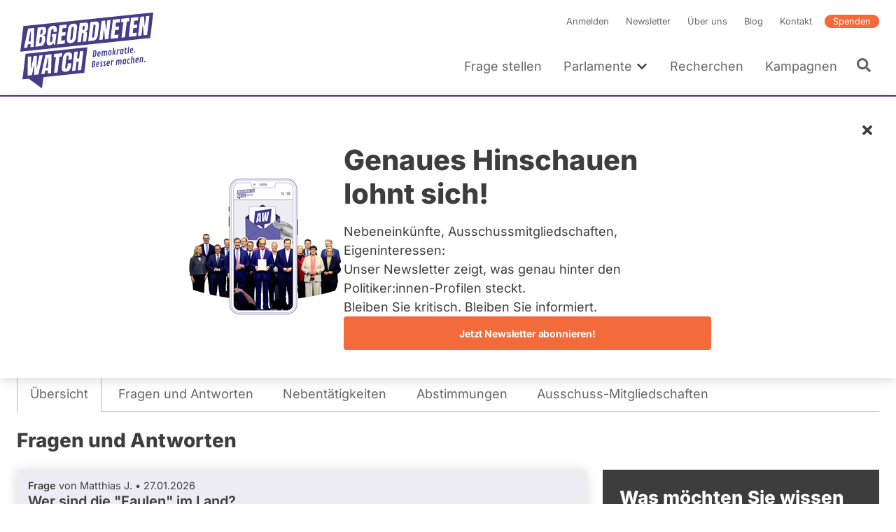

--- FILE ---
content_type: text/html; charset=UTF-8
request_url: https://www.abgeordnetenwatch.de/profile/nils-schmid?redirected
body_size: 52149
content:
<!DOCTYPE html><html lang="de" dir="ltr" prefix="og: https://ogp.me/ns#"><head><meta charset="utf-8" /><noscript><style>form.antibot * :not(.antibot-message) { display: none !important; }</style></noscript><script>var _paq = _paq || [];(function(){var u=(("https:" == document.location.protocol) ? "https://a7s.parliamentwatch.org/" : "https://a7s.parliamentwatch.org/");_paq.push(["setSiteId", "1"]);_paq.push(["setTrackerUrl", u+"matomo.php"]);_paq.push(["setDoNotTrack", 1]);_paq.push(["disableCookies"]);_paq.push(["setCookieDomain", ".www.abgeordnetenwatch.de"]);if (!window.matomo_search_results_active) {_paq.push(["trackPageView"]);}_paq.push(["setIgnoreClasses", ["no-tracking","colorbox"]]);_paq.push(["enableLinkTracking"]);var d=document,g=d.createElement("script"),s=d.getElementsByTagName("script")[0];g.type="text/javascript";g.defer=true;g.async=true;g.src="/sites/default/files/matomo/matomo.js?0";s.parentNode.insertBefore(g,s);})();</script><meta name="description" content="Stellen Sie Nils Schmid, Abgeordneter Bundestag 2025 - 2029 (Fraktion: SPD), Ihre Fragen! Außerdem finden Sie hier Infos zu Abstimmungsverhalten und Nebentätigkeiten." /><meta name="abstract" content="Stellen Sie Nils Schmid, Abgeordneter Bundestag 2025 - 2029 (Fraktion: SPD), Ihre Fragen! Außerdem finden Sie hier Infos zu Abstimmungsverhalten und Nebentätigkeiten." /><link rel="canonical" href="https://www.abgeordnetenwatch.de/profile/nils-schmid" /><link rel="shortlink" href="https://www.abgeordnetenwatch.de/politician/108960" /><meta name="robots" content="index, follow" /><link rel="image_src" href="https://www.abgeordnetenwatch.de/sites/default/files/styles/politician_teaser/public/politicians-profile-pictures/nils-schmid.jpg?itok=B0B-yRxh" /><meta property="og:site_name" content="abgeordnetenwatch.de" /><meta property="og:type" content="profile" /><meta property="og:url" content="https://www.abgeordnetenwatch.de/profile/nils-schmid" /><meta property="og:title" content="Nils Schmid - Profil bei abgeordnetenwatch.de" /><meta property="og:description" content="Stellen Sie Nils Schmid, Abgeordneter Bundestag 2025 - 2029 (Fraktion: SPD), Ihre Fragen! Außerdem finden Sie hier Infos zu Abstimmungsverhalten und Nebentätigkeiten." /><meta property="og:image" content="https://www.abgeordnetenwatch.de/sites/default/files/styles/opengraph_image/public/politicians-profile-pictures/nils-schmid.jpg?itok=_I-kcd8F" /><meta property="og:locale" content="de_DE" /><meta property="profile:first_name" content="Nils" /><meta property="profile:last_name" content="Schmid" /><meta property="pin:media" content="https://www.abgeordnetenwatch.de/sites/default/files/styles/politician_teaser/public/politicians-profile-pictures/nils-schmid.jpg?itok=B0B-yRxh" /><meta property="pin:url" content="https://www.abgeordnetenwatch.de/profile/nils-schmid" /><meta property="pin:description" content="Stellen Sie Nils Schmid, Abgeordneter Bundestag 2025 - 2029 (Fraktion: SPD), Ihre Fragen! Außerdem finden Sie hier Infos zu Abstimmungsverhalten und Nebentätigkeiten." /><meta name="twitter:card" content="summary_large_image" /><meta name="twitter:title" content="Nils Schmid - Profil bei abgeordnetenwatch.de" /><meta name="twitter:description" content="Stellen Sie Nils Schmid, Abgeordneter Bundestag 2025 - 2029 (Fraktion: SPD), Ihre Fragen! Außerdem finden Sie hier Infos zu Abstimmungsverhalten und Nebentätigkeiten." /><meta name="twitter:site" content="@a_watch" /><meta name="twitter:creator:id" content="35142791" /><meta name="twitter:image" content="https://www.abgeordnetenwatch.de/sites/default/files/styles/politician_teaser/public/politicians-profile-pictures/nils-schmid.jpg?itok=B0B-yRxh" /><meta name="MobileOptimized" content="width" /><meta name="HandheldFriendly" content="true" /><meta name="viewport" content="width=device-width, initial-scale=1, maximum-scale=1" /><script type="application/ld+json">{"@context": "https://schema.org","@graph": [{"@type": "Person","name": "Nils Schmid","givenName": "Nils","familyName": "Schmid","image": {"@type": "ImageObject","url": "https://www.abgeordnetenwatch.de/sites/default/files/styles/politician_teaser/public/politicians-profile-pictures/nils-schmid.jpg?itok=B0B-yRxh"}},{"@type": "WebPage","@id": "https://www.abgeordnetenwatch.de/profile/nils-schmid","publisher": {"@type": "Organization","name": "abgeordnetenwatch.de","url": "https://www.abgeordnetenwatch.de/","sameAs": ["https://www.facebook.com/abgeordnetenwatch.de/","https://twitter.com/a_watch","https://www.youtube.com/user/abgeordnetenwatchDE","https://www.instagram.com/abgeordnetenwatch/"],"logo": {"@type": "ImageObject","url": "https://www.abgeordnetenwatch.de/themes/aw/aw_logo_cmyk.png"}},"isAccessibleForFree": "True","inLanguage": "de_DE"}]
}</script><script type="application/ld+json">{"@context": "https://schema.org","@type": "BreadcrumbList","itemListElement": [{"@type": "ListItem","position": 1,"name": "Startseite","item": "https://www.abgeordnetenwatch.de/"},{"@type": "ListItem","position": 2,"name": "Fragen Sie Ihre Abgeordneten und Kandidierenden","item": "https://www.abgeordnetenwatch.de/profile"},{"@type": "ListItem","position": 3,"name": "Nils Schmid"}]
}</script><link rel="icon" href="/themes/aw/favicon.ico" type="image/vnd.microsoft.icon" /><title>Nils Schmid - Profil bei abgeordnetenwatch.de</title><link rel="stylesheet" media="all" href="/sites/default/files/css/css_pxvJzXfnWb1RHiPTKHrw5h589ECT_T82Ekz_Q1PIQEA.css?delta=0&amp;language=de&amp;theme=aw&amp;include=[base64]" /><link rel="stylesheet" media="all" href="/sites/default/files/css/css_UAX-AT91XFRrbXaVCIczwch1gOnTMcD8KvFzpMh_l8o.css?delta=1&amp;language=de&amp;theme=aw&amp;include=[base64]" /><link rel="stylesheet" media="print" href="/sites/default/files/css/css_YdoTG5efA7coTqqJqr8_3WGkEOf9rQm6rnQttGSFZPI.css?delta=2&amp;language=de&amp;theme=aw&amp;include=[base64]" /><script src="/core/assets/vendor/jquery/jquery.min.js?v=4.0.0-rc.1"></script><script src="/modules/contrib/jquery_deprecated_functions/js/jquery.deprecated.functions.js?v=1.x"></script></head><body class="politician-profile-page"> <a href="#main-content" class="visually-hidden focusable"> Direkt zum Inhalt </a><div class="dialog-off-canvas-main-canvas" data-off-canvas-main-canvas> <header class="header" role="banner"><div class="l-container l-grid l-grid--align-bottom"> <a id="block-aw-branding" class="logo logo--header" href="/" title="Startseite" rel="home"> <svg xmlns="http://www.w3.org/2000/svg" version="1.1" viewBox="0 0 402 241"> <path fill="#463d8a" d="M18.88,50.81l-8.89,73.4,373.14-39.22,8.89-73.4L18.88,50.81ZM48.6,110.34l-9.34.98.29-8.37c0-.15-.05-.28-.16-.38-.09-.1-.23-.14-.38-.12l-6.64.7c-.25.02-.49.23-.52.49l-1.7,8.65-9.62,1.01,11.86-55.32,17.73-1.86-1.51,54.23ZM83.95,64.56l-.31,2.43c-.3,2.53-1,4.65-2.08,6.29-1.04,1.6-2.49,2.74-4.32,3.4-.24.1-.39.31-.39.56s.16.45.39.48c2.22.34,3.55,1.51,4.07,3.57.53,2.18.62,4.96.21,8.23-.43,3.56-1.13,6.73-2.12,9.48-.95,2.66-2.37,4.82-4.22,6.44-1.83,1.59-4.34,2.57-7.44,2.9l-14.33,1.5,6.64-54.77,14.48-1.52c3.82-.41,6.49.23,7.97,1.89,1.49,1.67,1.97,4.74,1.46,9.12h0ZM114.68,67l-9.69,1.01.52-4.34c.16-1.27.11-2.34-.15-3.2-.19-.7-.77-1.52-2.38-1.35-1.46.15-2.51.79-3.14,1.89-.53.97-.87,2.01-1.02,3.12l-3.28,27.08c-.18,1.57-.15,2.85.16,3.8.24.8.88,1.7,2.6,1.52,1.37-.15,2.39-.84,2.98-2,.54-1.04.9-2.37,1.1-3.99l.96-7.96c.02-.15-.04-.3-.13-.4-.1-.12-.25-.15-.41-.14l-2.33.25,1.04-8.56,12.38-1.3-3.8,31.43-3.54.37-1.2-4.13c-.05-.19-.23-.32-.43-.33-.19-.04-.41.1-.52.27-2.26,3.54-5.3,5.47-9.28,5.89-3.05.32-5.38-.33-6.95-1.92-2.29-2.36-3.06-6.87-2.26-13.43l2.91-24.08c1.24-10.21,6.12-15.62,14.91-16.54,3.57-.38,6.24.06,7.93,1.28,1.69,1.23,2.75,3.2,3.12,5.88.38,2.65.34,5.96-.11,9.86h0ZM142.25,56l-10.37,1.09c-.27.03-.5.27-.52.52l-1.33,10.88c-.02.16.04.3.13.42.11.1.25.15.41.13l9.8-1.03-1.15,9.42-9.92,1.04c-.27.03-.5.25-.54.52l-1.54,12.8c-.02.15.02.3.13.4.1.12.25.15.39.14l10.96-1.15-1.19,9.81-21.71,2.28,6.64-54.77,20.99-2.21-1.18,9.7h0ZM173.2,56.48l-3.21,26.53c-.61,4.94-2.21,8.9-4.76,11.73-2.55,2.82-5.98,4.47-10.22,4.91-4.2.44-7.3-.51-9.19-2.82-1.9-2.33-2.56-6.02-1.97-10.95l3.23-26.53c.55-4.62,2.11-8.3,4.61-10.91,2.49-2.6,5.93-4.14,10.22-4.59,4.25-.45,7.37.39,9.26,2.51,1.9,2.12,2.58,5.53,2.03,10.12h0ZM202.73,61.94c-.9,1.75-2.4,3.07-4.45,3.93-.24.1-.39.35-.38.58.02.25.18.43.43.46,1.5.15,2.48.79,2.94,1.93.49,1.24.61,2.92.36,5.02l-2.49,20.66-9.8,1.03,2.57-21.26c.24-1.87-.05-2.99-.86-3.41-.7-.38-1.81-.47-3.39-.31-.27.03-.5.25-.53.53l-3.03,25-10.07,1.06,6.64-54.77,16.44-1.73c2.67-.28,4.61.11,5.78,1.17,1.18,1.06,1.88,2.69,2.08,4.84.21,2.24.13,4.94-.25,8.04-.36,2.96-1.03,5.38-1.98,7.22h0ZM236.07,48.94l-3.18,26.15c-.61,5.16-2.01,9.29-4.11,12.26-2.06,2.91-5.33,4.61-9.71,5.07l-14.17,1.49,6.64-54.77,14.68-1.54c3.79-.4,6.53.35,8.14,2.24,1.64,1.91,2.21,4.97,1.71,9.09h0ZM253.02,88.85l-2.08-26.85c-.04-.29-.25-.46-.52-.45-.32.02-.52.25-.56.53l-3.32,27.45-9.7,1.02,6.64-54.77,10.37-1.09,1.81,25.72c.02.29.23.48.52.45.25-.01.5-.25.54-.53l3.17-26.28,9.59-1.01-6.64,54.77-9.81,1.03ZM295.55,39.89l-10.37,1.09c-.27.03-.5.27-.54.53l-1.31,10.88c-.02.16.04.3.13.42.11.1.25.15.41.14l9.8-1.03-1.15,9.42-9.92,1.04c-.29.03-.5.25-.54.52l-1.56,12.8c-.02.14.04.3.15.39.09.12.25.15.39.14l10.96-1.15-1.2,9.81-21.7,2.28,6.64-54.77,20.97-2.21-1.16,9.71h0ZM315.91,38.17l-5.42,44.65-9.94,1.04,5.38-44.52c.02-.15-.02-.3-.13-.4-.1-.09-.25-.15-.39-.13l-5.94.62,1.16-9.65,23.04-2.42-1.16,9.65-6.09.64c-.27.03-.49.25-.52.52ZM335.85,47.3c.08.1.25.15.39.13l9.79-1.03-1.15,9.41-9.92,1.04c-.27.03-.5.25-.54.52l-1.54,12.8c-.02.15.04.3.12.4.11.12.25.15.41.13l10.94-1.15-1.18,9.81-21.69,2.28,6.64-54.77,20.97-2.2-1.18,9.7-10.36,1.09c-.27.02-.5.27-.53.52l-1.33,10.88c-.02.16.04.3.15.42ZM374.19,76.12l-9.82,1.03-2.08-26.85c-.04-.29-.25-.46-.52-.45-.31.01-.52.25-.56.53l-3.32,27.45-9.71,1.02,6.64-54.77,10.37-1.09,1.81,25.72c.02.29.23.47.5.45.27-.01.52-.25.56-.53l3.17-26.28,9.58-1.01-6.64,54.77h0Z"/> <path fill="#463d8a" d="M16.27,203.67l18.06-1.9,37.68,27.63h0l4.82-32.1,116.87-12.47,8.9-73.4-177.44,18.84-8.9,73.4h0ZM175.14,123.57l-2.33,19.35c-.02.15.02.3.12.4.09.12.25.15.4.13l5.2-.55c.27-.02.5-.25.54-.52l2.35-19.48,9.88-1.04-6.64,54.77-9.88,1.04,3-24.72c.02-.16-.02-.3-.13-.41-.11-.1-.25-.16-.39-.14l-5.2.55c-.27.03-.5.25-.54.52l-3.02,24.86-9.88,1.04,6.64-54.77,9.88-1.04h0ZM136.81,131.17c2.35-2.94,5.87-4.69,10.48-5.18,2.51-.27,4.72-.03,6.55.69,1.81.73,3.15,1.95,4.03,3.65.9,1.72,1.17,4,.83,6.84l-1.11,9.16-9.88,1.04.92-7.63c.23-1.82.12-3.01-.29-3.65-.45-.71-1.22-1.01-2.29-.89-1.2.13-2.1.69-2.66,1.66-.49.84-.81,1.95-.97,3.26l-3.39,27.97c-.2,1.67-.09,2.82.36,3.51.47.74,1.24,1.07,2.26.96,1.13-.12,2.01-.68,2.58-1.67.52-.89.88-2.01,1.03-3.34l1.16-9.57,10.01-1.06-1.2,9.96c-.58,4.74-2.17,8.34-4.77,10.69s-6.06,3.78-10.3,4.22c-3.82.4-6.76-.47-8.77-2.61-2.03-2.14-2.78-5.43-2.24-9.77l3.12-25.77c.64-5.29,2.17-9.48,4.56-12.48h0ZM107.11,130.72l23.05-2.43-1.18,9.65-6.07.64c-.27.03-.5.25-.54.52l-5.4,44.65-9.96,1.05,5.4-44.52c.02-.15-.04-.3-.13-.4-.1-.12-.25-.16-.41-.14l-5.93.62,1.16-9.65h0ZM99.83,131.49l-1.5,54.23-9.35.98.29-8.38c0-.16-.05-.28-.15-.38-.11-.1-.25-.13-.39-.12l-6.64.7c-.25.03-.47.23-.52.49l-1.7,8.65-9.6,1.01,11.86-55.32,17.7-1.86h0ZM31.73,138.65l9.69-1.02-1.2,34.38c-.02.29.18.5.47.5.27,0,.52-.19.59-.49l7.28-35.14,9.28-.98-1.31,34.39c0,.29.2.5.47.51.29-.01.54-.22.59-.49l7.14-35.13,9.8-1.03-12.54,55.39-12.26,1.29.49-26.05c.02-.27-.19-.48-.47-.49-.25,0-.52.2-.59.47l-5.8,26.73-12.47,1.31.84-54.16h0Z"/> <path fill="#463d8a" d="M83.95,170.59l5.01-.52c.29-.03.54-.29.54-.58l1.04-28.15c0-.15-.05-.29-.16-.38-.09-.08-.24-.13-.38-.12l-.5.05c-.25.02-.49.23-.52.49l-5.54,28.62c-.04.16,0,.32.1.44.11.12.25.17.41.15h0Z"/> <path fill="#463d8a" d="M34.24,95.22l5.01-.53c.29-.03.52-.29.53-.58l1.03-28.14c.02-.15-.04-.29-.15-.36-.11-.1-.23-.15-.39-.14l-.49.05c-.27.02-.48.25-.53.49l-5.55,28.62c-.02.16.02.32.13.44.08.12.25.17.41.15h0Z"/> <path fill="#463d8a" d="M68.79,82.45l-2.04.22c-.27.02-.5.27-.52.54l-1.97,16.17c-.02.14.04.28.12.38.09.12.22.18.36.16.48,0,.86-.02,1.15-.05,3.1-.33,4.95-2.08,5.31-5.1l.84-6.98c.22-1.67.11-3-.27-3.95-.31-.74-1.08-1.6-2.98-1.4h0Z"/> <path fill="#463d8a" d="M71.62,61.31l-2.31.24c-.27.03-.5.25-.54.52l-1.49,12.39c-.02.16.01.3.12.42.11.1.25.15.39.13l2.26-.24c1.54-.16,2.26-1.04,2.6-1.76.41-.89.7-1.94.84-3.12l.68-5.61c.13-1.11-.05-1.94-.56-2.44-.45-.46-1.11-.63-2.01-.54h0Z"/> <path fill="#463d8a" d="M160.82,53.05c-1.47.16-3.34,1.16-3.8,5.05l-3.3,27.22c-.22,1.85-.15,3.14.21,3.94.29.62.95,1.34,2.42,1.18,1.98-.21,3.2-2.13,3.65-5.71l3.3-27.26c.23-1.91,0-3.15-.67-3.86-.45-.46-1.06-.64-1.81-.56ZM155,88.86s.05.07.08.11c-.03-.04-.06-.07-.08-.11,0,0,0-.01,0-.02h0s.01.01.01.02h0ZM154.68,86.8c0-.13,0-.27.01-.42.01-.26.03-.54.06-.85-.03.31-.05.59-.06.85-.01.15-.01.29-.02.42h0ZM154.78,85.33v.02c-.05.39-.07.71-.09,1.03v.08-.08c.02-.32.04-.65.09-1.05ZM155.06,88.95s.04.05.06.07c.01.01.02.03.03.04-.04-.04-.06-.08-.09-.12h0ZM158.61,55.98s.01-.02.01-.03c0,.02-.02.04-.02.07h0s0-.02.01-.04h0ZM158.61,55.98h0s0,0,0,0ZM158.53,56.18c-.02.05-.04.11-.07.17-.01.03-.02.07-.03.1.01-.03.02-.07.03-.1.02-.05.04-.11.07-.16ZM158.41,56.53h0s-.03.08-.04.13c0,.02-.01.04-.02.05.02-.06.04-.13.05-.19h0ZM162.01,54.65s.02.03.04.05c0,.02.01.04.02.06,0-.02-.01-.05-.02-.07-.01-.02-.02-.03-.03-.05h0ZM161.3,54.16s-.1-.01-.15-.02c-.02,0-.04-.01-.07-.01h-.01.01c.08,0,.15.01.22.03ZM162.06,54.77s0,.02.01.02h0s-.01-.01-.02-.02h0Z"/> <path fill="#463d8a" d="M192.72,50.27l-2.57.27c-.27.02-.5.25-.53.52l-1.26,10.34c-.02.16.03.3.14.42.09.1.24.15.39.13l2.66-.28c1.83-.19,3-2.16,3.43-5.81.29-2.29.29-3.76,0-4.48-.24-.59-.83-1.26-2.26-1.11h0ZM194.12,52.77v-.04h0v.04ZM194.11,52.74h0ZM194.11,53.76h0v.09-.08h0ZM194.11,53.66h0s0,0,0,0ZM193.98,51.89s0-.02-.01-.02h0s0,.02.01.03h0ZM194.11,53.78v.1h0s0-.08,0-.13h0v.04h0ZM194.11,53.66v-.12.12h0ZM194.12,53.53v-.23.22h0ZM194.13,53.16c0-.12,0-.23,0-.33h0c0,.1,0,.2,0,.32h0v.02Z"/> <path fill="#463d8a" d="M222.18,46.6l-1.22.13c-.27.03-.49.27-.52.54l-4.4,36.2c-.01.15.04.3.13.4.11.11.25.15.41.13l1.91-.2c2.29-.24,3.66-1.57,3.93-3.82l3.5-28.8c.25-2.07.12-3.32-.41-3.93-.54-.61-1.61-.83-3.32-.66h0ZM224.8,48.28h0s0,0,0,0h0ZM222.53,47.65h0-.01,0ZM222.43,47.65h.1-.1l-.15.02s-.06,0-.1,0l.24-.02Z"/> <path fill="#463d8a" d="M255.21,150.9c-.47-.03-1.12,0-1.96.08-1.3.14-2.29.59-2.97,1.36-.68.77-1.02,1.72-1.02,2.86,0,.49.08,1,.25,1.53s.33.95.48,1.24c.16.3.37.69.65,1.18.28.49.54.96.78,1.43.24.46.36.98.36,1.53,0,.79-.5,1.23-1.49,1.33-.27.03-.58.02-.94-.04s-.6-.07-.72-.06c-.13.01-.19.12-.21.33l-.32,2.29c0,.1.02.17.07.21.04.04.29.08.72.11s1.01.01,1.73-.07c1.46-.15,2.55-.6,3.27-1.33.72-.74,1.08-1.72,1.08-2.95,0-.84-.24-1.71-.7-2.6-.16-.29-.43-.76-.84-1.45-.4-.68-.69-1.29-.85-1.81-.12-.39-.18-.76-.18-1.1s.11-.61.33-.81.53-.32.92-.36l1.38-.08c.15-.02.22-.13.22-.36l.27-2.2c0-.18-.1-.27-.3-.29h0Z"/> <path fill="#463d8a" d="M246.11,151.86c-.47-.03-1.12,0-1.96.08-1.3.13-2.29.59-2.97,1.36-.68.77-1.02,1.72-1.02,2.86,0,.49.08,1,.25,1.53.17.53.33.95.49,1.24.15.3.37.69.65,1.18.28.49.54.96.78,1.43.24.46.36.98.36,1.53,0,.79-.5,1.23-1.49,1.33-.27.03-.58.02-.94-.04s-.6-.07-.72-.06c-.13.01-.19.12-.21.33l-.32,2.29c0,.1.02.17.07.21.04.04.29.08.71.11s1.01.01,1.73-.07c1.46-.15,2.55-.6,3.27-1.33.72-.74,1.08-1.72,1.08-2.95,0-.84-.24-1.71-.7-2.6-.16-.29-.43-.76-.84-1.45-.4-.68-.69-1.29-.85-1.81-.12-.39-.18-.76-.18-1.1s.11-.61.33-.81.53-.32.92-.36l1.38-.08c.15-.02.22-.13.22-.36l.27-2.2c0-.18-.1-.27-.3-.29h0Z"/> <path fill="#463d8a" d="M225.52,153.58c0-1.23-.33-2.15-1-2.79-.67-.63-1.73-.87-3.19-.72-.87.09-1.78.22-2.74.39s-1.46.28-1.52.34c-.05.06-.09.16-.11.31l-2.09,18.56c0,.13.09.21.27.2l2.62-.36c2.48-.35,4.28-1.25,5.42-2.72.54-.69.93-1.44,1.19-2.24.25-.8.38-1.64.38-2.51s-.18-1.56-.53-2.08-.86-.88-1.49-1.08c1.87-1.12,2.8-2.88,2.8-5.3h0ZM220.91,165.12c-.6.8-1.48,1.27-2.64,1.39l.66-6.01c.1-.02.32-.04.66-.08.7-.07,1.24.05,1.63.36.39.32.58.76.58,1.33,0,1.2-.3,2.2-.89,3h0ZM219.14,158.54l.62-5.67c.21-.05.5-.09.88-.13,1.33-.14,2,.44,2,1.72,0,2.46-1.16,3.81-3.49,4.07Z"/> <path fill="#463d8a" d="M233.23,153.09c-3.09.32-4.94,2.55-5.53,6.67-.18,1.23-.27,2.27-.27,3.09s.04,1.48.1,1.95c.07.47.2.93.39,1.4.19.46.44.85.74,1.16.3.31.71.55,1.21.72.5.17,1.21.21,2.12.11s1.86-.34,2.84-.73c.1-.05.18-.1.21-.13.04-.04.06-.12.07-.25l.24-2.17c0-.12-.04-.2-.11-.26-.07-.05-.16-.08-.25-.07-.1.01-.42.14-.98.39-.56.25-1.16.41-1.81.48-.65.07-1.13-.15-1.46-.66-.32-.5-.48-1.21-.48-2.13,0-.2,0-.36.01-.49l6.02-.84c.23-.03.35-.16.38-.38.16-1.25.24-2.53.24-3.83s-.32-2.34-.95-3.09c-.64-.75-1.55-1.07-2.74-.94h0ZM233.91,159.29s-.13.08-.27.1l-3.18.49.11-.79c.26-1.57.68-2.57,1.26-2.98.26-.18.61-.3,1.07-.35.45-.05.76.18.95.68.09.22.15.45.19.67.03.22.05.61.05,1.15s-.06.89-.19,1.03h0Z"/> <path fill="#463d8a" d="M346.22,141.21c-3.09.33-4.94,2.55-5.53,6.67-.18,1.24-.27,2.27-.27,3.1s.04,1.47.1,1.94.2.93.39,1.4c.19.46.44.85.75,1.16.3.32.7.56,1.21.72.5.17,1.21.2,2.12.11.91-.1,1.86-.34,2.84-.73.1-.05.18-.1.21-.14.04-.04.06-.12.07-.24l.24-2.17c0-.11-.04-.2-.11-.25s-.16-.08-.25-.07c-.1,0-.42.14-.98.39-.55.25-1.16.41-1.81.47-.65.07-1.13-.15-1.46-.65s-.48-1.21-.48-2.13c0-.21,0-.37.01-.49l6.02-.84c.22-.03.35-.16.38-.38.16-1.25.24-2.53.24-3.84s-.32-2.34-.95-3.09c-.64-.76-1.55-1.07-2.74-.95h0ZM346.9,147.42s-.13.08-.27.1l-3.18.5.11-.79c.26-1.57.68-2.57,1.26-2.98.26-.18.61-.29,1.07-.34.45-.05.77.18.95.68.09.22.15.45.19.67s.05.6.05,1.15-.06.89-.18,1.03h0Z"/> <path fill="#463d8a" d="M298.17,146.27c-1.15.12-2.33.78-3.54,1.97-.44-1.02-1.21-1.47-2.31-1.35s-2.25.76-3.44,1.92l.13-1.15c0-.2-.11-.3-.33-.29l-2.38.33c-.17.04-.27.14-.3.32l-1.61,14.34c0,.14.09.21.27.2l2.46-.36c.17-.04.27-.15.3-.36l1.29-11.58c.52-.26,1.03-.41,1.5-.46.49-.05.88.03,1.2.24.31.21.47.64.47,1.31,0,.17-.01.36-.04.58l-1.11,9.77c0,.14.09.21.27.2l2.46-.35c.17-.04.27-.15.3-.36l1.17-10.33c.02-.22.04-.44.04-.67s-.01-.43-.04-.62c.46-.22.93-.35,1.4-.41.47-.05.86.03,1.18.24s.47.64.47,1.31c0,.1-.02.3-.05.58l-1.11,9.77c0,.14.09.21.27.2l2.46-.35c.17-.04.27-.15.3-.36l1.17-10.33c.02-.22.04-.51.04-.87s-.05-.73-.17-1.14c-.41-1.45-1.32-2.11-2.73-1.95v.02Z"/> <path fill="#463d8a" d="M360.1,139.76c-1.07.12-2.19.75-3.36,1.9l.13-1.13c0-.2-.11-.3-.33-.29l-2.39.34c-.17.04-.27.14-.3.32l-1.61,14.34c0,.14.09.21.27.2l2.46-.35c.17-.04.27-.15.3-.36l1.3-11.59c.52-.26,1.02-.41,1.5-.46s.87.03,1.19.24.47.64.47,1.31c0,.17-.01.36-.04.58l-1.11,9.77c0,.14.09.21.27.2l2.46-.35c.17-.04.27-.15.3-.36l1.17-10.33c.02-.22.04-.52.04-.87s-.05-.74-.15-1.13c-.36-1.46-1.22-2.12-2.58-1.97h0Z"/> <path fill="#463d8a" d="M313.97,144.71l-2.38.34c-.19.03-.29.14-.3.32l-.15,1.67c-.27-.67-.61-1.17-1-1.49-.4-.32-.98-.44-1.73-.36-1.02.11-1.86.59-2.52,1.46-.29.38-.55.84-.78,1.38-.23.55-.42,1.07-.56,1.58s-.3,1.24-.48,2.2c-.18.96-.27,2.12-.27,3.47s.14,2.4.42,3.15c.15.42.35.78.6,1.07s.57.5.96.66.86.19,1.41.14c.55-.06,1.05-.29,1.49-.67s.85-.92,1.23-1.59l-.23,1.68c0,.14.08.21.25.21l2.46-.35c.19-.02.3-.15.32-.36l1.58-14.21c0-.19-.11-.29-.32-.29h0ZM310.26,154.02c-.21,1.28-.46,2.15-.74,2.6-.28.45-.65.69-1.1.74-1.04.11-1.56-.81-1.56-2.75,0-1.23.16-2.61.47-4.14.15-.72.37-1.3.65-1.75.27-.45.65-.69,1.12-.75.47-.05.81.09,1.03.42.1.17.19.33.25.5s.11.38.13.63.04.46.05.61c.01.16.01.52.01,1.1s-.1,1.5-.31,2.78h0Z"/> <path fill="#463d8a" d="M278.17,148.43c-.26-.01-.64,0-1.13.05s-.98.25-1.47.6-.99.81-1.51,1.4l.15-1.27c0-.2-.11-.3-.33-.29l-2.38.33c-.17.04-.27.14-.3.32l-1.61,14.34c0,.14.09.21.27.2l2.46-.36c.17-.04.27-.15.3-.36l1.21-10.87c.72-.5,1.6-.8,2.66-.91h1.3c.19-.02.31-.14.35-.36.19-1.12.28-1.97.28-2.52,0-.19-.08-.3-.25-.32h0Z"/> <path fill="#463d8a" d="M325.05,143.82c-.78-.17-1.64-.21-2.58-.11-1.41.15-2.54.64-3.39,1.48-.39.38-.73.85-1.03,1.41-.29.55-.53,1.12-.7,1.71s-.34,1.34-.5,2.26c-.16.92-.24,2-.24,3.22s.16,2.24.47,3.04c.18.47.41.86.71,1.18.29.32.69.56,1.19.72.5.17,1.18.21,2.05.12.86-.09,1.79-.33,2.77-.72.07-.04.13-.08.18-.11.04-.04.07-.12.09-.27l.25-2.17c0-.24-.15-.35-.42-.32-.14.01-.44.14-.9.38-.46.24-1.07.4-1.81.48-1.03.11-1.55-.84-1.55-2.83,0-1.24.18-2.63.52-4.17.19-.83.44-1.47.74-1.93.31-.46.72-.72,1.24-.78s1.17.05,1.96.32c.19.06.38.08.59.06.21-.02.32-.12.33-.28l.28-2.23c0-.24-.09-.39-.27-.44h0Z"/> <path fill="#463d8a" d="M263.57,149.9c-3.09.33-4.94,2.55-5.53,6.67-.18,1.24-.27,2.27-.27,3.1s.04,1.47.1,1.94c.07.47.2.93.39,1.4.19.47.44.86.74,1.16.3.32.71.55,1.21.72.5.16,1.21.2,2.12.1.91-.09,1.86-.33,2.84-.72.1-.05.18-.1.21-.14.04-.04.06-.12.07-.24l.24-2.17c0-.12-.03-.2-.11-.25-.07-.06-.16-.08-.25-.07-.1.01-.42.14-.98.39-.55.25-1.16.41-1.81.48-.65.07-1.13-.15-1.46-.65-.32-.5-.48-1.21-.48-2.13,0-.21,0-.37.01-.49l6.02-.84c.23-.04.35-.16.38-.38.16-1.25.24-2.53.24-3.84s-.32-2.34-.95-3.09c-.64-.75-1.55-1.07-2.74-.94h0ZM264.25,156.1s-.13.08-.27.1l-3.18.49.11-.79c.26-1.57.68-2.57,1.26-2.98.26-.18.61-.29,1.07-.34.45-.05.77.18.95.68.09.22.16.45.19.67s.05.6.05,1.15-.06.89-.18,1.02h0Z"/> <path fill="#463d8a" d="M367.23,150.16c-.53.05-1.01.32-1.44.77-.42.46-.64.95-.64,1.47s.16.94.48,1.24c.32.3.75.43,1.28.37.53-.05,1.01-.32,1.44-.77.43-.46.64-.95.64-1.48s-.16-.94-.49-1.24c-.32-.3-.75-.42-1.29-.36h0Z"/> <path fill="#463d8a" d="M334.97,142.4c-1.13.12-2.26.7-3.35,1.74l.77-6.92c0-.19-.1-.29-.32-.3l-2.39.33c-.12.02-.19.05-.22.11s-.06.14-.08.25l-2.27,20.26c0,.14.09.21.27.2l2.46-.35c.17-.04.27-.15.3-.36l1.29-11.59c.52-.26,1.02-.41,1.5-.46s.88.03,1.2.24c.31.21.47.64.47,1.31,0,.17-.01.36-.04.58l-1.11,9.77c0,.14.09.21.27.2l2.46-.35c.17-.04.27-.15.3-.36l1.17-10.33c.02-.22.04-.52.04-.87s-.05-.74-.15-1.13c-.36-1.46-1.22-2.12-2.58-1.97h0Z"/> <path fill="#463d8a" d="M321.23,113c.5-.05.96-.3,1.38-.73s.62-.9.62-1.41-.16-.89-.47-1.18c-.32-.29-.72-.4-1.23-.35s-.96.3-1.36.73-.6.9-.6,1.4.15.89.45,1.18c.3.29.7.4,1.21.35h0Z"/> <path fill="#463d8a" d="M317.96,129.22c0,.14.09.21.27.2l2.45-.34c.12-.02.19-.05.23-.11s.07-.14.08-.25l1.58-14.21c0-.19-.11-.29-.33-.28l-2.38.33c-.17.04-.27.14-.3.32l-1.61,14.34h0Z"/> <path fill="#463d8a" d="M340.02,123.89c-.33-.3-.75-.42-1.29-.36s-1.01.32-1.44.77c-.42.46-.64.95-.64,1.47s.16.94.49,1.24c.32.3.75.43,1.28.37.53-.05,1.01-.32,1.44-.77.43-.46.64-.95.64-1.48s-.16-.94-.49-1.24h0Z"/> <path fill="#463d8a" d="M329.49,128.33c.91-.1,1.86-.34,2.84-.73.1-.05.18-.1.21-.14.04-.04.05-.12.07-.24l.24-2.17c0-.11-.04-.2-.11-.25s-.16-.08-.25-.07c-.1,0-.42.14-.98.39s-1.16.41-1.81.47-1.13-.15-1.46-.65-.49-1.21-.49-2.13c0-.21,0-.37.02-.49l6.01-.84c.23-.04.36-.16.38-.38.16-1.25.24-2.53.24-3.84s-.32-2.34-.95-3.09c-.63-.76-1.55-1.07-2.74-.95-3.1.33-4.94,2.55-5.53,6.67-.18,1.24-.27,2.27-.27,3.1s.03,1.47.1,1.94c.07.47.2.93.39,1.4.19.46.44.85.75,1.16.3.32.7.56,1.21.72s1.21.2,2.12.11ZM328.07,119.23c.26-1.57.68-2.57,1.25-2.98.26-.18.62-.3,1.07-.35.46-.05.77.18.96.68.09.22.15.45.19.67s.05.6.05,1.15-.06.89-.18,1.03c-.04.04-.13.08-.27.1l-3.18.5.11-.79h0Z"/> <path fill="#463d8a" d="M281.1,125.39l3.64-6.7c.03-.08.05-.16.05-.25,0-.16-.1-.24-.3-.25l-2.52.35c-.17.02-.3.14-.4.35l-3.24,6.72,1.39-12.47c0-.19-.11-.29-.32-.3l-2.39.34c-.12.02-.19.05-.23.11s-.07.14-.08.25l-2.26,20.25c0,.14.09.21.27.2l2.45-.34c.12-.02.19-.05.23-.11s.07-.14.08-.25l.76-6.9,2.49,6.75c.05.14.15.21.27.2l2.6-.36c.22-.02.33-.11.33-.25,0-.04-.01-.09-.04-.14l-2.78-7.19h0Z"/> <path fill="#463d8a" d="M258.34,135.3l1.17-10.33c.02-.22.04-.51.04-.87s-.05-.74-.17-1.14c-.41-1.45-1.32-2.11-2.73-1.95-1.15.12-2.33.78-3.54,1.97-.44-1.02-1.21-1.47-2.31-1.35-1.1.12-2.25.76-3.44,1.92l.13-1.15c0-.2-.11-.3-.33-.28l-2.38.33c-.17.04-.27.14-.3.32l-1.61,14.34c0,.14.09.21.27.2l2.46-.36c.17-.04.27-.15.3-.36l1.29-11.58c.52-.26,1.02-.41,1.5-.46.49-.05.88.02,1.2.24.31.21.47.64.47,1.31,0,.17-.01.36-.04.58l-1.11,9.77c0,.14.09.21.27.2l2.46-.35c.17-.04.27-.15.3-.36l1.17-10.33c.02-.22.04-.44.04-.67s-.01-.43-.04-.62c.46-.22.93-.35,1.4-.4s.86.03,1.18.24.47.64.47,1.31c0,.1-.02.3-.05.58l-1.11,9.77c0,.14.09.21.27.2l2.46-.35c.17-.04.27-.15.3-.36h0Z"/> <path fill="#463d8a" d="M266.44,134.95c1.44-.15,2.57-.66,3.37-1.51.36-.39.68-.86.95-1.43.26-.56.47-1.12.61-1.69s.3-1.45.47-2.63c.16-1.18.25-2.31.25-3.4s-.16-1.99-.47-2.72c-.58-1.37-1.84-1.95-3.79-1.75-1.37.15-2.46.65-3.26,1.51-.37.39-.69.87-.95,1.44-.27.56-.47,1.14-.62,1.72-.15.58-.3,1.5-.48,2.76-.17,1.26-.25,2.28-.25,3.05,0,1.66.33,2.88,1.01,3.68.67.79,1.72,1.12,3.17.96h0ZM265.75,125.47c.18-1.06.43-1.83.73-2.31s.69-.74,1.16-.79c1-.11,1.5.53,1.5,1.91,0,.57-.07,1.45-.21,2.65-.15,1.2-.26,2.02-.35,2.46-.18,1.05-.42,1.82-.73,2.3-.32.49-.7.75-1.18.8-.99.1-1.49-.5-1.49-1.82s.19-3.05.56-5.19Z"/> <path fill="#463d8a" d="M238.61,134.59c-.1.01-.42.14-.98.39s-1.16.41-1.81.48c-.65.07-1.13-.15-1.46-.66-.32-.5-.49-1.21-.49-2.13,0-.2,0-.36.01-.49l6.02-.84c.23-.03.36-.16.38-.38.16-1.25.24-2.53.24-3.83s-.32-2.34-.95-3.09c-.63-.75-1.55-1.07-2.74-.94-3.09.32-4.94,2.55-5.53,6.67-.18,1.24-.27,2.27-.27,3.09s.04,1.48.11,1.95c.07.47.19.93.39,1.4.19.46.44.85.74,1.16.31.31.71.55,1.21.72.5.17,1.21.21,2.12.11.9-.1,1.85-.34,2.84-.73.1-.05.17-.1.21-.13.03-.04.05-.12.07-.25l.24-2.17c0-.12-.04-.2-.11-.26-.07-.05-.16-.08-.25-.07h0ZM234.19,129.1c.26-1.57.67-2.57,1.25-2.98.26-.18.62-.3,1.07-.35.46-.05.77.18.96.68.08.22.15.45.19.67.04.22.05.61.05,1.15s-.06.89-.18,1.03c-.04.04-.13.08-.27.1l-3.18.49.11-.79h0Z"/> <path fill="#463d8a" d="M228.76,124.07c0-1.37-.36-2.4-1.1-3.11-.73-.71-1.78-.99-3.14-.85-1.36.15-2.43.29-3.21.45-.78.15-1.19.25-1.23.3-.04.05-.07.12-.08.22l-2.11,18.66c0,.15.09.21.27.2l3.03-.42c.88-.13,1.62-.27,2.23-.44,1.35-.39,2.34-1.03,2.97-1.89.69-.94,1.18-2.32,1.49-4.13.58-3.42.87-6.41.87-8.99h0ZM225.36,129.16c-.18,1.79-.37,3.2-.56,4.25-.19,1.04-.51,1.77-.98,2.19-.47.41-1.31.73-2.52.97l1.49-13.43c.13-.04.47-.08,1.03-.15.55-.05.99.06,1.32.35.32.29.49.76.49,1.43,0,1.13-.09,2.59-.27,4.38Z"/> <path fill="#463d8a" d="M316.54,114.71l-2.84.39c.1-.84.24-1.72.39-2.64,0-.19-.11-.27-.33-.27l-2.33.33c-.12.02-.2.06-.25.13-.05.07-.18,1-.36,2.81l-1.16.16c-.19.03-.29.13-.32.33l-.33,2c0,.19.1.29.3.27l1.2-.18c-.64,4.78-.96,7.74-.96,8.89s.3,1.99.9,2.51c.6.52,1.53.71,2.78.58.86-.09,1.46-.19,1.81-.32.35-.12.55-.21.59-.27s.08-.15.09-.28l.25-2.16c0-.21-.08-.31-.25-.29-.1.01-.34.1-.73.27s-.79.28-1.21.32c-.81.08-1.22-.35-1.22-1.3,0-.51.28-3.28.83-8.31l2.79-.4c.17-.02.27-.14.3-.34l.34-1.97c0-.21-.1-.3-.29-.29h0Z"/> <path fill="#463d8a" d="M305.27,130.37l1.58-14.21c0-.19-.11-.29-.32-.29l-2.39.34c-.19.04-.29.14-.3.32l-.15,1.67c-.27-.68-.61-1.18-1-1.5-.4-.32-.98-.44-1.73-.36-1.01.1-1.86.59-2.52,1.46-.29.38-.55.84-.78,1.39-.23.54-.42,1.07-.56,1.57-.13.51-.3,1.24-.48,2.2-.18.96-.27,2.12-.27,3.47s.14,2.4.42,3.15c.15.42.36.78.6,1.06.25.29.57.5.96.66s.86.19,1.41.14c.55-.06,1.05-.29,1.49-.67.44-.39.85-.92,1.23-1.6l-.23,1.68c0,.14.08.21.25.21l2.46-.35c.18-.02.29-.15.32-.36h0ZM302.83,125.18c-.21,1.28-.45,2.14-.74,2.59-.28.45-.65.7-1.1.74-1.04.11-1.56-.8-1.56-2.74,0-1.24.16-2.62.47-4.14.15-.72.37-1.3.65-1.75.27-.44.65-.69,1.12-.74.47-.05.81.08,1.03.41.1.17.19.33.25.5.07.17.11.38.13.63s.04.46.05.61c.01.15.01.52.01,1.09s-.1,1.5-.31,2.79h0Z"/> <path fill="#463d8a" d="M290.66,117.54l-2.38.33c-.17.04-.27.14-.3.32l-1.61,14.34c0,.14.09.21.27.2l2.46-.36c.17-.04.27-.15.3-.36l1.21-10.87c.72-.5,1.6-.8,2.66-.91h1.3c.19-.02.32-.14.35-.36.19-1.12.28-1.97.28-2.52,0-.19-.08-.3-.25-.32-.26-.01-.64,0-1.13.06-.49.05-.98.25-1.47.6s-.99.81-1.51,1.4l.15-1.27c0-.2-.11-.3-.33-.28h0Z"/></svg> </a><div class="header__nav"> <a id="block-aw-branding" class="logo logo--header" href="/" title="Startseite" rel="home"> <svg xmlns="http://www.w3.org/2000/svg" version="1.1" viewBox="0 0 402 241"> <path fill="#463d8a" d="M18.88,50.81l-8.89,73.4,373.14-39.22,8.89-73.4L18.88,50.81ZM48.6,110.34l-9.34.98.29-8.37c0-.15-.05-.28-.16-.38-.09-.1-.23-.14-.38-.12l-6.64.7c-.25.02-.49.23-.52.49l-1.7,8.65-9.62,1.01,11.86-55.32,17.73-1.86-1.51,54.23ZM83.95,64.56l-.31,2.43c-.3,2.53-1,4.65-2.08,6.29-1.04,1.6-2.49,2.74-4.32,3.4-.24.1-.39.31-.39.56s.16.45.39.48c2.22.34,3.55,1.51,4.07,3.57.53,2.18.62,4.96.21,8.23-.43,3.56-1.13,6.73-2.12,9.48-.95,2.66-2.37,4.82-4.22,6.44-1.83,1.59-4.34,2.57-7.44,2.9l-14.33,1.5,6.64-54.77,14.48-1.52c3.82-.41,6.49.23,7.97,1.89,1.49,1.67,1.97,4.74,1.46,9.12h0ZM114.68,67l-9.69,1.01.52-4.34c.16-1.27.11-2.34-.15-3.2-.19-.7-.77-1.52-2.38-1.35-1.46.15-2.51.79-3.14,1.89-.53.97-.87,2.01-1.02,3.12l-3.28,27.08c-.18,1.57-.15,2.85.16,3.8.24.8.88,1.7,2.6,1.52,1.37-.15,2.39-.84,2.98-2,.54-1.04.9-2.37,1.1-3.99l.96-7.96c.02-.15-.04-.3-.13-.4-.1-.12-.25-.15-.41-.14l-2.33.25,1.04-8.56,12.38-1.3-3.8,31.43-3.54.37-1.2-4.13c-.05-.19-.23-.32-.43-.33-.19-.04-.41.1-.52.27-2.26,3.54-5.3,5.47-9.28,5.89-3.05.32-5.38-.33-6.95-1.92-2.29-2.36-3.06-6.87-2.26-13.43l2.91-24.08c1.24-10.21,6.12-15.62,14.91-16.54,3.57-.38,6.24.06,7.93,1.28,1.69,1.23,2.75,3.2,3.12,5.88.38,2.65.34,5.96-.11,9.86h0ZM142.25,56l-10.37,1.09c-.27.03-.5.27-.52.52l-1.33,10.88c-.02.16.04.3.13.42.11.1.25.15.41.13l9.8-1.03-1.15,9.42-9.92,1.04c-.27.03-.5.25-.54.52l-1.54,12.8c-.02.15.02.3.13.4.1.12.25.15.39.14l10.96-1.15-1.19,9.81-21.71,2.28,6.64-54.77,20.99-2.21-1.18,9.7h0ZM173.2,56.48l-3.21,26.53c-.61,4.94-2.21,8.9-4.76,11.73-2.55,2.82-5.98,4.47-10.22,4.91-4.2.44-7.3-.51-9.19-2.82-1.9-2.33-2.56-6.02-1.97-10.95l3.23-26.53c.55-4.62,2.11-8.3,4.61-10.91,2.49-2.6,5.93-4.14,10.22-4.59,4.25-.45,7.37.39,9.26,2.51,1.9,2.12,2.58,5.53,2.03,10.12h0ZM202.73,61.94c-.9,1.75-2.4,3.07-4.45,3.93-.24.1-.39.35-.38.58.02.25.18.43.43.46,1.5.15,2.48.79,2.94,1.93.49,1.24.61,2.92.36,5.02l-2.49,20.66-9.8,1.03,2.57-21.26c.24-1.87-.05-2.99-.86-3.41-.7-.38-1.81-.47-3.39-.31-.27.03-.5.25-.53.53l-3.03,25-10.07,1.06,6.64-54.77,16.44-1.73c2.67-.28,4.61.11,5.78,1.17,1.18,1.06,1.88,2.69,2.08,4.84.21,2.24.13,4.94-.25,8.04-.36,2.96-1.03,5.38-1.98,7.22h0ZM236.07,48.94l-3.18,26.15c-.61,5.16-2.01,9.29-4.11,12.26-2.06,2.91-5.33,4.61-9.71,5.07l-14.17,1.49,6.64-54.77,14.68-1.54c3.79-.4,6.53.35,8.14,2.24,1.64,1.91,2.21,4.97,1.71,9.09h0ZM253.02,88.85l-2.08-26.85c-.04-.29-.25-.46-.52-.45-.32.02-.52.25-.56.53l-3.32,27.45-9.7,1.02,6.64-54.77,10.37-1.09,1.81,25.72c.02.29.23.48.52.45.25-.01.5-.25.54-.53l3.17-26.28,9.59-1.01-6.64,54.77-9.81,1.03ZM295.55,39.89l-10.37,1.09c-.27.03-.5.27-.54.53l-1.31,10.88c-.02.16.04.3.13.42.11.1.25.15.41.14l9.8-1.03-1.15,9.42-9.92,1.04c-.29.03-.5.25-.54.52l-1.56,12.8c-.02.14.04.3.15.39.09.12.25.15.39.14l10.96-1.15-1.2,9.81-21.7,2.28,6.64-54.77,20.97-2.21-1.16,9.71h0ZM315.91,38.17l-5.42,44.65-9.94,1.04,5.38-44.52c.02-.15-.02-.3-.13-.4-.1-.09-.25-.15-.39-.13l-5.94.62,1.16-9.65,23.04-2.42-1.16,9.65-6.09.64c-.27.03-.49.25-.52.52ZM335.85,47.3c.08.1.25.15.39.13l9.79-1.03-1.15,9.41-9.92,1.04c-.27.03-.5.25-.54.52l-1.54,12.8c-.02.15.04.3.12.4.11.12.25.15.41.13l10.94-1.15-1.18,9.81-21.69,2.28,6.64-54.77,20.97-2.2-1.18,9.7-10.36,1.09c-.27.02-.5.27-.53.52l-1.33,10.88c-.02.16.04.3.15.42ZM374.19,76.12l-9.82,1.03-2.08-26.85c-.04-.29-.25-.46-.52-.45-.31.01-.52.25-.56.53l-3.32,27.45-9.71,1.02,6.64-54.77,10.37-1.09,1.81,25.72c.02.29.23.47.5.45.27-.01.52-.25.56-.53l3.17-26.28,9.58-1.01-6.64,54.77h0Z"/> <path fill="#463d8a" d="M16.27,203.67l18.06-1.9,37.68,27.63h0l4.82-32.1,116.87-12.47,8.9-73.4-177.44,18.84-8.9,73.4h0ZM175.14,123.57l-2.33,19.35c-.02.15.02.3.12.4.09.12.25.15.4.13l5.2-.55c.27-.02.5-.25.54-.52l2.35-19.48,9.88-1.04-6.64,54.77-9.88,1.04,3-24.72c.02-.16-.02-.3-.13-.41-.11-.1-.25-.16-.39-.14l-5.2.55c-.27.03-.5.25-.54.52l-3.02,24.86-9.88,1.04,6.64-54.77,9.88-1.04h0ZM136.81,131.17c2.35-2.94,5.87-4.69,10.48-5.18,2.51-.27,4.72-.03,6.55.69,1.81.73,3.15,1.95,4.03,3.65.9,1.72,1.17,4,.83,6.84l-1.11,9.16-9.88,1.04.92-7.63c.23-1.82.12-3.01-.29-3.65-.45-.71-1.22-1.01-2.29-.89-1.2.13-2.1.69-2.66,1.66-.49.84-.81,1.95-.97,3.26l-3.39,27.97c-.2,1.67-.09,2.82.36,3.51.47.74,1.24,1.07,2.26.96,1.13-.12,2.01-.68,2.58-1.67.52-.89.88-2.01,1.03-3.34l1.16-9.57,10.01-1.06-1.2,9.96c-.58,4.74-2.17,8.34-4.77,10.69s-6.06,3.78-10.3,4.22c-3.82.4-6.76-.47-8.77-2.61-2.03-2.14-2.78-5.43-2.24-9.77l3.12-25.77c.64-5.29,2.17-9.48,4.56-12.48h0ZM107.11,130.72l23.05-2.43-1.18,9.65-6.07.64c-.27.03-.5.25-.54.52l-5.4,44.65-9.96,1.05,5.4-44.52c.02-.15-.04-.3-.13-.4-.1-.12-.25-.16-.41-.14l-5.93.62,1.16-9.65h0ZM99.83,131.49l-1.5,54.23-9.35.98.29-8.38c0-.16-.05-.28-.15-.38-.11-.1-.25-.13-.39-.12l-6.64.7c-.25.03-.47.23-.52.49l-1.7,8.65-9.6,1.01,11.86-55.32,17.7-1.86h0ZM31.73,138.65l9.69-1.02-1.2,34.38c-.02.29.18.5.47.5.27,0,.52-.19.59-.49l7.28-35.14,9.28-.98-1.31,34.39c0,.29.2.5.47.51.29-.01.54-.22.59-.49l7.14-35.13,9.8-1.03-12.54,55.39-12.26,1.29.49-26.05c.02-.27-.19-.48-.47-.49-.25,0-.52.2-.59.47l-5.8,26.73-12.47,1.31.84-54.16h0Z"/> <path fill="#463d8a" d="M83.95,170.59l5.01-.52c.29-.03.54-.29.54-.58l1.04-28.15c0-.15-.05-.29-.16-.38-.09-.08-.24-.13-.38-.12l-.5.05c-.25.02-.49.23-.52.49l-5.54,28.62c-.04.16,0,.32.1.44.11.12.25.17.41.15h0Z"/> <path fill="#463d8a" d="M34.24,95.22l5.01-.53c.29-.03.52-.29.53-.58l1.03-28.14c.02-.15-.04-.29-.15-.36-.11-.1-.23-.15-.39-.14l-.49.05c-.27.02-.48.25-.53.49l-5.55,28.62c-.02.16.02.32.13.44.08.12.25.17.41.15h0Z"/> <path fill="#463d8a" d="M68.79,82.45l-2.04.22c-.27.02-.5.27-.52.54l-1.97,16.17c-.02.14.04.28.12.38.09.12.22.18.36.16.48,0,.86-.02,1.15-.05,3.1-.33,4.95-2.08,5.31-5.1l.84-6.98c.22-1.67.11-3-.27-3.95-.31-.74-1.08-1.6-2.98-1.4h0Z"/> <path fill="#463d8a" d="M71.62,61.31l-2.31.24c-.27.03-.5.25-.54.52l-1.49,12.39c-.02.16.01.3.12.42.11.1.25.15.39.13l2.26-.24c1.54-.16,2.26-1.04,2.6-1.76.41-.89.7-1.94.84-3.12l.68-5.61c.13-1.11-.05-1.94-.56-2.44-.45-.46-1.11-.63-2.01-.54h0Z"/> <path fill="#463d8a" d="M160.82,53.05c-1.47.16-3.34,1.16-3.8,5.05l-3.3,27.22c-.22,1.85-.15,3.14.21,3.94.29.62.95,1.34,2.42,1.18,1.98-.21,3.2-2.13,3.65-5.71l3.3-27.26c.23-1.91,0-3.15-.67-3.86-.45-.46-1.06-.64-1.81-.56ZM155,88.86s.05.07.08.11c-.03-.04-.06-.07-.08-.11,0,0,0-.01,0-.02h0s.01.01.01.02h0ZM154.68,86.8c0-.13,0-.27.01-.42.01-.26.03-.54.06-.85-.03.31-.05.59-.06.85-.01.15-.01.29-.02.42h0ZM154.78,85.33v.02c-.05.39-.07.71-.09,1.03v.08-.08c.02-.32.04-.65.09-1.05ZM155.06,88.95s.04.05.06.07c.01.01.02.03.03.04-.04-.04-.06-.08-.09-.12h0ZM158.61,55.98s.01-.02.01-.03c0,.02-.02.04-.02.07h0s0-.02.01-.04h0ZM158.61,55.98h0s0,0,0,0ZM158.53,56.18c-.02.05-.04.11-.07.17-.01.03-.02.07-.03.1.01-.03.02-.07.03-.1.02-.05.04-.11.07-.16ZM158.41,56.53h0s-.03.08-.04.13c0,.02-.01.04-.02.05.02-.06.04-.13.05-.19h0ZM162.01,54.65s.02.03.04.05c0,.02.01.04.02.06,0-.02-.01-.05-.02-.07-.01-.02-.02-.03-.03-.05h0ZM161.3,54.16s-.1-.01-.15-.02c-.02,0-.04-.01-.07-.01h-.01.01c.08,0,.15.01.22.03ZM162.06,54.77s0,.02.01.02h0s-.01-.01-.02-.02h0Z"/> <path fill="#463d8a" d="M192.72,50.27l-2.57.27c-.27.02-.5.25-.53.52l-1.26,10.34c-.02.16.03.3.14.42.09.1.24.15.39.13l2.66-.28c1.83-.19,3-2.16,3.43-5.81.29-2.29.29-3.76,0-4.48-.24-.59-.83-1.26-2.26-1.11h0ZM194.12,52.77v-.04h0v.04ZM194.11,52.74h0ZM194.11,53.76h0v.09-.08h0ZM194.11,53.66h0s0,0,0,0ZM193.98,51.89s0-.02-.01-.02h0s0,.02.01.03h0ZM194.11,53.78v.1h0s0-.08,0-.13h0v.04h0ZM194.11,53.66v-.12.12h0ZM194.12,53.53v-.23.22h0ZM194.13,53.16c0-.12,0-.23,0-.33h0c0,.1,0,.2,0,.32h0v.02Z"/> <path fill="#463d8a" d="M222.18,46.6l-1.22.13c-.27.03-.49.27-.52.54l-4.4,36.2c-.01.15.04.3.13.4.11.11.25.15.41.13l1.91-.2c2.29-.24,3.66-1.57,3.93-3.82l3.5-28.8c.25-2.07.12-3.32-.41-3.93-.54-.61-1.61-.83-3.32-.66h0ZM224.8,48.28h0s0,0,0,0h0ZM222.53,47.65h0-.01,0ZM222.43,47.65h.1-.1l-.15.02s-.06,0-.1,0l.24-.02Z"/> <path fill="#463d8a" d="M255.21,150.9c-.47-.03-1.12,0-1.96.08-1.3.14-2.29.59-2.97,1.36-.68.77-1.02,1.72-1.02,2.86,0,.49.08,1,.25,1.53s.33.95.48,1.24c.16.3.37.69.65,1.18.28.49.54.96.78,1.43.24.46.36.98.36,1.53,0,.79-.5,1.23-1.49,1.33-.27.03-.58.02-.94-.04s-.6-.07-.72-.06c-.13.01-.19.12-.21.33l-.32,2.29c0,.1.02.17.07.21.04.04.29.08.72.11s1.01.01,1.73-.07c1.46-.15,2.55-.6,3.27-1.33.72-.74,1.08-1.72,1.08-2.95,0-.84-.24-1.71-.7-2.6-.16-.29-.43-.76-.84-1.45-.4-.68-.69-1.29-.85-1.81-.12-.39-.18-.76-.18-1.1s.11-.61.33-.81.53-.32.92-.36l1.38-.08c.15-.02.22-.13.22-.36l.27-2.2c0-.18-.1-.27-.3-.29h0Z"/> <path fill="#463d8a" d="M246.11,151.86c-.47-.03-1.12,0-1.96.08-1.3.13-2.29.59-2.97,1.36-.68.77-1.02,1.72-1.02,2.86,0,.49.08,1,.25,1.53.17.53.33.95.49,1.24.15.3.37.69.65,1.18.28.49.54.96.78,1.43.24.46.36.98.36,1.53,0,.79-.5,1.23-1.49,1.33-.27.03-.58.02-.94-.04s-.6-.07-.72-.06c-.13.01-.19.12-.21.33l-.32,2.29c0,.1.02.17.07.21.04.04.29.08.71.11s1.01.01,1.73-.07c1.46-.15,2.55-.6,3.27-1.33.72-.74,1.08-1.72,1.08-2.95,0-.84-.24-1.71-.7-2.6-.16-.29-.43-.76-.84-1.45-.4-.68-.69-1.29-.85-1.81-.12-.39-.18-.76-.18-1.1s.11-.61.33-.81.53-.32.92-.36l1.38-.08c.15-.02.22-.13.22-.36l.27-2.2c0-.18-.1-.27-.3-.29h0Z"/> <path fill="#463d8a" d="M225.52,153.58c0-1.23-.33-2.15-1-2.79-.67-.63-1.73-.87-3.19-.72-.87.09-1.78.22-2.74.39s-1.46.28-1.52.34c-.05.06-.09.16-.11.31l-2.09,18.56c0,.13.09.21.27.2l2.62-.36c2.48-.35,4.28-1.25,5.42-2.72.54-.69.93-1.44,1.19-2.24.25-.8.38-1.64.38-2.51s-.18-1.56-.53-2.08-.86-.88-1.49-1.08c1.87-1.12,2.8-2.88,2.8-5.3h0ZM220.91,165.12c-.6.8-1.48,1.27-2.64,1.39l.66-6.01c.1-.02.32-.04.66-.08.7-.07,1.24.05,1.63.36.39.32.58.76.58,1.33,0,1.2-.3,2.2-.89,3h0ZM219.14,158.54l.62-5.67c.21-.05.5-.09.88-.13,1.33-.14,2,.44,2,1.72,0,2.46-1.16,3.81-3.49,4.07Z"/> <path fill="#463d8a" d="M233.23,153.09c-3.09.32-4.94,2.55-5.53,6.67-.18,1.23-.27,2.27-.27,3.09s.04,1.48.1,1.95c.07.47.2.93.39,1.4.19.46.44.85.74,1.16.3.31.71.55,1.21.72.5.17,1.21.21,2.12.11s1.86-.34,2.84-.73c.1-.05.18-.1.21-.13.04-.04.06-.12.07-.25l.24-2.17c0-.12-.04-.2-.11-.26-.07-.05-.16-.08-.25-.07-.1.01-.42.14-.98.39-.56.25-1.16.41-1.81.48-.65.07-1.13-.15-1.46-.66-.32-.5-.48-1.21-.48-2.13,0-.2,0-.36.01-.49l6.02-.84c.23-.03.35-.16.38-.38.16-1.25.24-2.53.24-3.83s-.32-2.34-.95-3.09c-.64-.75-1.55-1.07-2.74-.94h0ZM233.91,159.29s-.13.08-.27.1l-3.18.49.11-.79c.26-1.57.68-2.57,1.26-2.98.26-.18.61-.3,1.07-.35.45-.05.76.18.95.68.09.22.15.45.19.67.03.22.05.61.05,1.15s-.06.89-.19,1.03h0Z"/> <path fill="#463d8a" d="M346.22,141.21c-3.09.33-4.94,2.55-5.53,6.67-.18,1.24-.27,2.27-.27,3.1s.04,1.47.1,1.94.2.93.39,1.4c.19.46.44.85.75,1.16.3.32.7.56,1.21.72.5.17,1.21.2,2.12.11.91-.1,1.86-.34,2.84-.73.1-.05.18-.1.21-.14.04-.04.06-.12.07-.24l.24-2.17c0-.11-.04-.2-.11-.25s-.16-.08-.25-.07c-.1,0-.42.14-.98.39-.55.25-1.16.41-1.81.47-.65.07-1.13-.15-1.46-.65s-.48-1.21-.48-2.13c0-.21,0-.37.01-.49l6.02-.84c.22-.03.35-.16.38-.38.16-1.25.24-2.53.24-3.84s-.32-2.34-.95-3.09c-.64-.76-1.55-1.07-2.74-.95h0ZM346.9,147.42s-.13.08-.27.1l-3.18.5.11-.79c.26-1.57.68-2.57,1.26-2.98.26-.18.61-.29,1.07-.34.45-.05.77.18.95.68.09.22.15.45.19.67s.05.6.05,1.15-.06.89-.18,1.03h0Z"/> <path fill="#463d8a" d="M298.17,146.27c-1.15.12-2.33.78-3.54,1.97-.44-1.02-1.21-1.47-2.31-1.35s-2.25.76-3.44,1.92l.13-1.15c0-.2-.11-.3-.33-.29l-2.38.33c-.17.04-.27.14-.3.32l-1.61,14.34c0,.14.09.21.27.2l2.46-.36c.17-.04.27-.15.3-.36l1.29-11.58c.52-.26,1.03-.41,1.5-.46.49-.05.88.03,1.2.24.31.21.47.64.47,1.31,0,.17-.01.36-.04.58l-1.11,9.77c0,.14.09.21.27.2l2.46-.35c.17-.04.27-.15.3-.36l1.17-10.33c.02-.22.04-.44.04-.67s-.01-.43-.04-.62c.46-.22.93-.35,1.4-.41.47-.05.86.03,1.18.24s.47.64.47,1.31c0,.1-.02.3-.05.58l-1.11,9.77c0,.14.09.21.27.2l2.46-.35c.17-.04.27-.15.3-.36l1.17-10.33c.02-.22.04-.51.04-.87s-.05-.73-.17-1.14c-.41-1.45-1.32-2.11-2.73-1.95v.02Z"/> <path fill="#463d8a" d="M360.1,139.76c-1.07.12-2.19.75-3.36,1.9l.13-1.13c0-.2-.11-.3-.33-.29l-2.39.34c-.17.04-.27.14-.3.32l-1.61,14.34c0,.14.09.21.27.2l2.46-.35c.17-.04.27-.15.3-.36l1.3-11.59c.52-.26,1.02-.41,1.5-.46s.87.03,1.19.24.47.64.47,1.31c0,.17-.01.36-.04.58l-1.11,9.77c0,.14.09.21.27.2l2.46-.35c.17-.04.27-.15.3-.36l1.17-10.33c.02-.22.04-.52.04-.87s-.05-.74-.15-1.13c-.36-1.46-1.22-2.12-2.58-1.97h0Z"/> <path fill="#463d8a" d="M313.97,144.71l-2.38.34c-.19.03-.29.14-.3.32l-.15,1.67c-.27-.67-.61-1.17-1-1.49-.4-.32-.98-.44-1.73-.36-1.02.11-1.86.59-2.52,1.46-.29.38-.55.84-.78,1.38-.23.55-.42,1.07-.56,1.58s-.3,1.24-.48,2.2c-.18.96-.27,2.12-.27,3.47s.14,2.4.42,3.15c.15.42.35.78.6,1.07s.57.5.96.66.86.19,1.41.14c.55-.06,1.05-.29,1.49-.67s.85-.92,1.23-1.59l-.23,1.68c0,.14.08.21.25.21l2.46-.35c.19-.02.3-.15.32-.36l1.58-14.21c0-.19-.11-.29-.32-.29h0ZM310.26,154.02c-.21,1.28-.46,2.15-.74,2.6-.28.45-.65.69-1.1.74-1.04.11-1.56-.81-1.56-2.75,0-1.23.16-2.61.47-4.14.15-.72.37-1.3.65-1.75.27-.45.65-.69,1.12-.75.47-.05.81.09,1.03.42.1.17.19.33.25.5s.11.38.13.63.04.46.05.61c.01.16.01.52.01,1.1s-.1,1.5-.31,2.78h0Z"/> <path fill="#463d8a" d="M278.17,148.43c-.26-.01-.64,0-1.13.05s-.98.25-1.47.6-.99.81-1.51,1.4l.15-1.27c0-.2-.11-.3-.33-.29l-2.38.33c-.17.04-.27.14-.3.32l-1.61,14.34c0,.14.09.21.27.2l2.46-.36c.17-.04.27-.15.3-.36l1.21-10.87c.72-.5,1.6-.8,2.66-.91h1.3c.19-.02.31-.14.35-.36.19-1.12.28-1.97.28-2.52,0-.19-.08-.3-.25-.32h0Z"/> <path fill="#463d8a" d="M325.05,143.82c-.78-.17-1.64-.21-2.58-.11-1.41.15-2.54.64-3.39,1.48-.39.38-.73.85-1.03,1.41-.29.55-.53,1.12-.7,1.71s-.34,1.34-.5,2.26c-.16.92-.24,2-.24,3.22s.16,2.24.47,3.04c.18.47.41.86.71,1.18.29.32.69.56,1.19.72.5.17,1.18.21,2.05.12.86-.09,1.79-.33,2.77-.72.07-.04.13-.08.18-.11.04-.04.07-.12.09-.27l.25-2.17c0-.24-.15-.35-.42-.32-.14.01-.44.14-.9.38-.46.24-1.07.4-1.81.48-1.03.11-1.55-.84-1.55-2.83,0-1.24.18-2.63.52-4.17.19-.83.44-1.47.74-1.93.31-.46.72-.72,1.24-.78s1.17.05,1.96.32c.19.06.38.08.59.06.21-.02.32-.12.33-.28l.28-2.23c0-.24-.09-.39-.27-.44h0Z"/> <path fill="#463d8a" d="M263.57,149.9c-3.09.33-4.94,2.55-5.53,6.67-.18,1.24-.27,2.27-.27,3.1s.04,1.47.1,1.94c.07.47.2.93.39,1.4.19.47.44.86.74,1.16.3.32.71.55,1.21.72.5.16,1.21.2,2.12.1.91-.09,1.86-.33,2.84-.72.1-.05.18-.1.21-.14.04-.04.06-.12.07-.24l.24-2.17c0-.12-.03-.2-.11-.25-.07-.06-.16-.08-.25-.07-.1.01-.42.14-.98.39-.55.25-1.16.41-1.81.48-.65.07-1.13-.15-1.46-.65-.32-.5-.48-1.21-.48-2.13,0-.21,0-.37.01-.49l6.02-.84c.23-.04.35-.16.38-.38.16-1.25.24-2.53.24-3.84s-.32-2.34-.95-3.09c-.64-.75-1.55-1.07-2.74-.94h0ZM264.25,156.1s-.13.08-.27.1l-3.18.49.11-.79c.26-1.57.68-2.57,1.26-2.98.26-.18.61-.29,1.07-.34.45-.05.77.18.95.68.09.22.16.45.19.67s.05.6.05,1.15-.06.89-.18,1.02h0Z"/> <path fill="#463d8a" d="M367.23,150.16c-.53.05-1.01.32-1.44.77-.42.46-.64.95-.64,1.47s.16.94.48,1.24c.32.3.75.43,1.28.37.53-.05,1.01-.32,1.44-.77.43-.46.64-.95.64-1.48s-.16-.94-.49-1.24c-.32-.3-.75-.42-1.29-.36h0Z"/> <path fill="#463d8a" d="M334.97,142.4c-1.13.12-2.26.7-3.35,1.74l.77-6.92c0-.19-.1-.29-.32-.3l-2.39.33c-.12.02-.19.05-.22.11s-.06.14-.08.25l-2.27,20.26c0,.14.09.21.27.2l2.46-.35c.17-.04.27-.15.3-.36l1.29-11.59c.52-.26,1.02-.41,1.5-.46s.88.03,1.2.24c.31.21.47.64.47,1.31,0,.17-.01.36-.04.58l-1.11,9.77c0,.14.09.21.27.2l2.46-.35c.17-.04.27-.15.3-.36l1.17-10.33c.02-.22.04-.52.04-.87s-.05-.74-.15-1.13c-.36-1.46-1.22-2.12-2.58-1.97h0Z"/> <path fill="#463d8a" d="M321.23,113c.5-.05.96-.3,1.38-.73s.62-.9.62-1.41-.16-.89-.47-1.18c-.32-.29-.72-.4-1.23-.35s-.96.3-1.36.73-.6.9-.6,1.4.15.89.45,1.18c.3.29.7.4,1.21.35h0Z"/> <path fill="#463d8a" d="M317.96,129.22c0,.14.09.21.27.2l2.45-.34c.12-.02.19-.05.23-.11s.07-.14.08-.25l1.58-14.21c0-.19-.11-.29-.33-.28l-2.38.33c-.17.04-.27.14-.3.32l-1.61,14.34h0Z"/> <path fill="#463d8a" d="M340.02,123.89c-.33-.3-.75-.42-1.29-.36s-1.01.32-1.44.77c-.42.46-.64.95-.64,1.47s.16.94.49,1.24c.32.3.75.43,1.28.37.53-.05,1.01-.32,1.44-.77.43-.46.64-.95.64-1.48s-.16-.94-.49-1.24h0Z"/> <path fill="#463d8a" d="M329.49,128.33c.91-.1,1.86-.34,2.84-.73.1-.05.18-.1.21-.14.04-.04.05-.12.07-.24l.24-2.17c0-.11-.04-.2-.11-.25s-.16-.08-.25-.07c-.1,0-.42.14-.98.39s-1.16.41-1.81.47-1.13-.15-1.46-.65-.49-1.21-.49-2.13c0-.21,0-.37.02-.49l6.01-.84c.23-.04.36-.16.38-.38.16-1.25.24-2.53.24-3.84s-.32-2.34-.95-3.09c-.63-.76-1.55-1.07-2.74-.95-3.1.33-4.94,2.55-5.53,6.67-.18,1.24-.27,2.27-.27,3.1s.03,1.47.1,1.94c.07.47.2.93.39,1.4.19.46.44.85.75,1.16.3.32.7.56,1.21.72s1.21.2,2.12.11ZM328.07,119.23c.26-1.57.68-2.57,1.25-2.98.26-.18.62-.3,1.07-.35.46-.05.77.18.96.68.09.22.15.45.19.67s.05.6.05,1.15-.06.89-.18,1.03c-.04.04-.13.08-.27.1l-3.18.5.11-.79h0Z"/> <path fill="#463d8a" d="M281.1,125.39l3.64-6.7c.03-.08.05-.16.05-.25,0-.16-.1-.24-.3-.25l-2.52.35c-.17.02-.3.14-.4.35l-3.24,6.72,1.39-12.47c0-.19-.11-.29-.32-.3l-2.39.34c-.12.02-.19.05-.23.11s-.07.14-.08.25l-2.26,20.25c0,.14.09.21.27.2l2.45-.34c.12-.02.19-.05.23-.11s.07-.14.08-.25l.76-6.9,2.49,6.75c.05.14.15.21.27.2l2.6-.36c.22-.02.33-.11.33-.25,0-.04-.01-.09-.04-.14l-2.78-7.19h0Z"/> <path fill="#463d8a" d="M258.34,135.3l1.17-10.33c.02-.22.04-.51.04-.87s-.05-.74-.17-1.14c-.41-1.45-1.32-2.11-2.73-1.95-1.15.12-2.33.78-3.54,1.97-.44-1.02-1.21-1.47-2.31-1.35-1.1.12-2.25.76-3.44,1.92l.13-1.15c0-.2-.11-.3-.33-.28l-2.38.33c-.17.04-.27.14-.3.32l-1.61,14.34c0,.14.09.21.27.2l2.46-.36c.17-.04.27-.15.3-.36l1.29-11.58c.52-.26,1.02-.41,1.5-.46.49-.05.88.02,1.2.24.31.21.47.64.47,1.31,0,.17-.01.36-.04.58l-1.11,9.77c0,.14.09.21.27.2l2.46-.35c.17-.04.27-.15.3-.36l1.17-10.33c.02-.22.04-.44.04-.67s-.01-.43-.04-.62c.46-.22.93-.35,1.4-.4s.86.03,1.18.24.47.64.47,1.31c0,.1-.02.3-.05.58l-1.11,9.77c0,.14.09.21.27.2l2.46-.35c.17-.04.27-.15.3-.36h0Z"/> <path fill="#463d8a" d="M266.44,134.95c1.44-.15,2.57-.66,3.37-1.51.36-.39.68-.86.95-1.43.26-.56.47-1.12.61-1.69s.3-1.45.47-2.63c.16-1.18.25-2.31.25-3.4s-.16-1.99-.47-2.72c-.58-1.37-1.84-1.95-3.79-1.75-1.37.15-2.46.65-3.26,1.51-.37.39-.69.87-.95,1.44-.27.56-.47,1.14-.62,1.72-.15.58-.3,1.5-.48,2.76-.17,1.26-.25,2.28-.25,3.05,0,1.66.33,2.88,1.01,3.68.67.79,1.72,1.12,3.17.96h0ZM265.75,125.47c.18-1.06.43-1.83.73-2.31s.69-.74,1.16-.79c1-.11,1.5.53,1.5,1.91,0,.57-.07,1.45-.21,2.65-.15,1.2-.26,2.02-.35,2.46-.18,1.05-.42,1.82-.73,2.3-.32.49-.7.75-1.18.8-.99.1-1.49-.5-1.49-1.82s.19-3.05.56-5.19Z"/> <path fill="#463d8a" d="M238.61,134.59c-.1.01-.42.14-.98.39s-1.16.41-1.81.48c-.65.07-1.13-.15-1.46-.66-.32-.5-.49-1.21-.49-2.13,0-.2,0-.36.01-.49l6.02-.84c.23-.03.36-.16.38-.38.16-1.25.24-2.53.24-3.83s-.32-2.34-.95-3.09c-.63-.75-1.55-1.07-2.74-.94-3.09.32-4.94,2.55-5.53,6.67-.18,1.24-.27,2.27-.27,3.09s.04,1.48.11,1.95c.07.47.19.93.39,1.4.19.46.44.85.74,1.16.31.31.71.55,1.21.72.5.17,1.21.21,2.12.11.9-.1,1.85-.34,2.84-.73.1-.05.17-.1.21-.13.03-.04.05-.12.07-.25l.24-2.17c0-.12-.04-.2-.11-.26-.07-.05-.16-.08-.25-.07h0ZM234.19,129.1c.26-1.57.67-2.57,1.25-2.98.26-.18.62-.3,1.07-.35.46-.05.77.18.96.68.08.22.15.45.19.67.04.22.05.61.05,1.15s-.06.89-.18,1.03c-.04.04-.13.08-.27.1l-3.18.49.11-.79h0Z"/> <path fill="#463d8a" d="M228.76,124.07c0-1.37-.36-2.4-1.1-3.11-.73-.71-1.78-.99-3.14-.85-1.36.15-2.43.29-3.21.45-.78.15-1.19.25-1.23.3-.04.05-.07.12-.08.22l-2.11,18.66c0,.15.09.21.27.2l3.03-.42c.88-.13,1.62-.27,2.23-.44,1.35-.39,2.34-1.03,2.97-1.89.69-.94,1.18-2.32,1.49-4.13.58-3.42.87-6.41.87-8.99h0ZM225.36,129.16c-.18,1.79-.37,3.2-.56,4.25-.19,1.04-.51,1.77-.98,2.19-.47.41-1.31.73-2.52.97l1.49-13.43c.13-.04.47-.08,1.03-.15.55-.05.99.06,1.32.35.32.29.49.76.49,1.43,0,1.13-.09,2.59-.27,4.38Z"/> <path fill="#463d8a" d="M316.54,114.71l-2.84.39c.1-.84.24-1.72.39-2.64,0-.19-.11-.27-.33-.27l-2.33.33c-.12.02-.2.06-.25.13-.05.07-.18,1-.36,2.81l-1.16.16c-.19.03-.29.13-.32.33l-.33,2c0,.19.1.29.3.27l1.2-.18c-.64,4.78-.96,7.74-.96,8.89s.3,1.99.9,2.51c.6.52,1.53.71,2.78.58.86-.09,1.46-.19,1.81-.32.35-.12.55-.21.59-.27s.08-.15.09-.28l.25-2.16c0-.21-.08-.31-.25-.29-.1.01-.34.1-.73.27s-.79.28-1.21.32c-.81.08-1.22-.35-1.22-1.3,0-.51.28-3.28.83-8.31l2.79-.4c.17-.02.27-.14.3-.34l.34-1.97c0-.21-.1-.3-.29-.29h0Z"/> <path fill="#463d8a" d="M305.27,130.37l1.58-14.21c0-.19-.11-.29-.32-.29l-2.39.34c-.19.04-.29.14-.3.32l-.15,1.67c-.27-.68-.61-1.18-1-1.5-.4-.32-.98-.44-1.73-.36-1.01.1-1.86.59-2.52,1.46-.29.38-.55.84-.78,1.39-.23.54-.42,1.07-.56,1.57-.13.51-.3,1.24-.48,2.2-.18.96-.27,2.12-.27,3.47s.14,2.4.42,3.15c.15.42.36.78.6,1.06.25.29.57.5.96.66s.86.19,1.41.14c.55-.06,1.05-.29,1.49-.67.44-.39.85-.92,1.23-1.6l-.23,1.68c0,.14.08.21.25.21l2.46-.35c.18-.02.29-.15.32-.36h0ZM302.83,125.18c-.21,1.28-.45,2.14-.74,2.59-.28.45-.65.7-1.1.74-1.04.11-1.56-.8-1.56-2.74,0-1.24.16-2.62.47-4.14.15-.72.37-1.3.65-1.75.27-.44.65-.69,1.12-.74.47-.05.81.08,1.03.41.1.17.19.33.25.5.07.17.11.38.13.63s.04.46.05.61c.01.15.01.52.01,1.09s-.1,1.5-.31,2.79h0Z"/> <path fill="#463d8a" d="M290.66,117.54l-2.38.33c-.17.04-.27.14-.3.32l-1.61,14.34c0,.14.09.21.27.2l2.46-.36c.17-.04.27-.15.3-.36l1.21-10.87c.72-.5,1.6-.8,2.66-.91h1.3c.19-.02.32-.14.35-.36.19-1.12.28-1.97.28-2.52,0-.19-.08-.3-.25-.32-.26-.01-.64,0-1.13.06-.49.05-.98.25-1.47.6s-.99.81-1.51,1.4l.15-1.27c0-.2-.11-.3-.33-.28h0Z"/></svg> </a> <nav role="navigation" class="navigation navigation--header header__menu"><h2 class="visually-hidden">Hauptnavigation</h2><ul class="links links--horizontal header__links" role="menu"><li class="links__item"> <a href="/profile" class="links__link" role="menuitem">Frage stellen</a></li><li class="links__item dropdown"> <button class="links__link js-dropdown-trigger" aria-haspopup="true" aria-expanded="false" tabindex="0"> <span class="dropdown__link">Parlamente</span> <span class="dropdown__trigger"> <span data-component-id="aw:icon" class="icon-svg icon-svg--gray-dark"> <svg xmlns="http://www.w3.org/2000/svg" viewBox="0 0 448 512"><path d="M207.029 381.476L12.686 187.132c-9.373-9.373-9.373-24.569 0-33.941l22.667-22.667c9.357-9.357 24.522-9.375 33.901-.04L224 284.505l154.745-154.021c9.379-9.335 24.544-9.317 33.901.04l22.667 22.667c9.373 9.373 9.373 24.569 0 33.941L240.971 381.476c-9.373 9.372-24.569 9.372-33.942 0z"/></svg></span> </span> </button><div class="dropdown__menu js-dropdown-target"><ul class="links h4" role="menu"><li class="links__item links__item--with-icon links__item--col-1"> <a href="/bundestag" class="links__link" role="menuitem"><span class="aw-icon-bu"></span>Bundestag</a></li><li class="links__item links__item--with-icon links__item--col-1"> <a href="/eu" class="links__link" role="menuitem"><span class="aw-icon-eu"></span>Europäisches Parlament</a></li><li class="links__item links__item--col-2 links__item--col-start"><a href="/baden-wuerttemberg" class="links__link" role="menuitem">Baden-Württemberg</a></li><li class="links__item links__item--col-2"><a href="/bayern" class="links__link" role="menuitem">Bayern</a></li><li class="links__item links__item--col-2"><a href="/berlin" class="links__link" role="menuitem">Berlin</a></li><li class="links__item links__item--col-2"><a href="/brandenburg" class="links__link" role="menuitem">Brandenburg</a></li><li class="links__item links__item--col-3 links__item--col-start"><a href="/bremen" class="links__link" role="menuitem">Bremen</a></li><li class="links__item links__item--col-3"><a href="/hamburg" class="links__link" role="menuitem">Hamburg</a></li><li class="links__item links__item--col-3"><a href="/hessen" class="links__link" role="menuitem">Hessen</a></li><li class="links__item links__item--col-3"><a href="/mecklenburg-vorpommern" class="links__link" role="menuitem">Mecklenburg-Vorpommern</a></li><li class="links__item links__item--col-4 links__item--col-start"><a href="/niedersachsen" class="links__link" role="menuitem">Niedersachsen</a></li><li class="links__item links__item--col-4"><a href="/nordrhein-westfalen" class="links__link" role="menuitem">Nordrhein-Westfalen</a></li><li class="links__item links__item--col-4"><a href="/rheinland-pfalz" class="links__link" role="menuitem">Rheinland-Pfalz</a></li><li class="links__item links__item--col-4"><a href="/saarland" class="links__link" role="menuitem">Saarland</a></li><li class="links__item links__item--col-5 links__item--col-start"><a href="/sachsen" class="links__link" role="menuitem">Sachsen</a></li><li class="links__item links__item--col-5"><a href="/sachsen-anhalt" class="links__link" role="menuitem">Sachsen-Anhalt</a></li><li class="links__item links__item--col-5"><a href="/schleswig-holstein" class="links__link" role="menuitem">Schleswig-Holstein</a></li><li class="links__item links__item--col-5"><a href="/thueringen" class="links__link" role="menuitem">Thüringen</a></li></ul><div class="dropdown__footer l-grid l-grid--align-center l-grid--nowrap"> <a class="m-r-medium button button--secondary" role="menuitem" data-component-id="aw:button" href="/parlamente-archiv"> <span class="button__text">Archiv</span> </a><p>Hier finden Sie alle vergangenen Legislaturperioden und Wahlen.</p></div></div></li><li class="links__item"> <a href="/recherchen" class="links__link" role="menuitem">Recherchen</a></li><li class="links__item"> <a href="/kampagnen" class="links__link" role="menuitem">Kampagnen</a></li></ul> <span data-component-id="aw:icon" class="navigation__close js-menu-close icon-svg icon-svg--gray"> <svg xmlns="http://www.w3.org/2000/svg" viewBox="0 0 352 512"><path d="M242.72 256l100.07-100.07c12.28-12.28 12.28-32.19 0-44.48l-22.24-22.24c-12.28-12.28-32.19-12.28-44.48 0L176 189.28 75.93 89.21c-12.28-12.28-32.19-12.28-44.48 0L9.21 111.45c-12.28 12.28-12.28 32.19 0 44.48L109.28 256 9.21 356.07c-12.28 12.28-12.28 32.19 0 44.48l22.24 22.24c12.28 12.28 32.2 12.28 44.48 0L176 322.72l100.07 100.07c12.28 12.28 32.2 12.28 44.48 0l22.24-22.24c12.28-12.28 12.28-32.19 0-44.48L242.72 256z"/></svg></span></nav><div class="meta-bar"> <nav role="navigation" aria-labelledby="block-benutzermenu-menu" class="navigation nav--user"><ul class="links"><li class="js-login-destination links__item" > <a href="/user/login" class="links__link" data-drupal-link-system-path="user/login">Anmelden</a></li></ul> </nav> <nav role="navigation" aria-labelledby="block-meta-menu" class="navigation navigation--horizontal nav--meta"><h2 class="visually-hidden" id="block-meta-menu">Meta</h2><ul class="links"><li class="links__item" > <a href="/newsletter" class="links__link" data-drupal-link-system-path="webform/newsletter_subscription">Newsletter</a></li><li class="links__item" > <a href="/ueber-uns" class="links__link" data-drupal-link-system-path="node/66">Über uns</a></li><li class="links__item" > <a href="/blog" class="links__link" data-drupal-link-system-path="node/4453">Blog</a></li><li class="links__item" > <a href="/kontakt" class="links__link" data-drupal-link-system-path="webform/contact">Kontakt</a></li><li class="links__item links__item--highlighted" > <a href="/ueber-uns/spendenformular" class="links__link" data-drupal-link-system-path="webform/donation">Spenden</a></li></ul> </nav></div></div><ul class="links links--horizontal header__links header__links--search"><li class="links__item"> <span href="#" class="links__link js-collapse-trigger" data-target="search-bar"> <span data-component-id="aw:icon" class="icon-svg icon-svg--gray icon-svg--md"> <svg xmlns="http://www.w3.org/2000/svg" viewBox="0 0 512 512"><path d="M505 442.7L405.3 343c-4.5-4.5-10.6-7-17-7H372c27.6-35.3 44-79.7 44-128C416 93.1 322.9 0 208 0S0 93.1 0 208s93.1 208 208 208c48.3 0 92.7-16.4 128-44v16.3c0 6.4 2.5 12.5 7 17l99.7 99.7c9.4 9.4 24.6 9.4 33.9 0l28.3-28.3c9.4-9.4 9.4-24.6.1-34zM208 336c-70.7 0-128-57.2-128-128 0-70.7 57.2-128 128-128 70.7 0 128 57.2 128 128 0 70.7-57.2 128-128 128z"/></svg></span> </span></li><li class="links__item d-none@sm"> <span href="#" class="links__link js-menu-open"> <span data-component-id="aw:icon" class="icon-svg icon-svg--gray"> <svg xmlns="http://www.w3.org/2000/svg" viewBox="0 0 512 512"><path d="M16 122h480c8.8 0 16-7.2 16-16V66c0-8.8-7.2-16-16-16H16C7.2 50 0 57.2 0 66v40c0 8.8 7.2 16 16 16zm0 170h480c8.8 0 16-7.2 16-16v-40c0-8.8-7.2-16-16-16H16c-8.8 0-16 7.2-16 16v40c0 8.8 7.2 16 16 16zm0 170h480c8.8 0 16-7.2 16-16v-40c0-8.8-7.2-16-16-16H16c-8.8 0-16 7.2-16 16v40c0 8.8 7.2 16 16 16z"/></svg></span> </span></li></ul></div> </header><div class="search-bar" data-target-id="search-bar"><div class="l-container clearfix"><form class="search-bar__input search-field antibot" data-drupal-selector="aw-search-form" autocomplete="off" data-action="/profile/nils-schmid?redirected=" action="/antibot" method="post" id="aw-search-form" accept-charset="UTF-8"> <noscript><div class="antibot-no-js antibot-message antibot-message-warning">JavaScript muss aktiviert sein, um dieses Formular zu verwenden.</div></noscript><div class="textfield js-form-item form-item js-form-type-textfield form-item-search-keys js-form-item-search-keys form-no-label"> <input data-lpignore="true" data-drupal-selector="edit-search-keys" type="text" id="edit-search-keys" name="search_keys" value="" size="60" maxlength="128" class="form-text textfield__input js-floating-label-trigger" /></div><input autocomplete="off" data-drupal-selector="form-cr8qxrxeyqkgzxqb8udboc7hrfs2qllbixlydh3vnfs" type="hidden" name="form_build_id" value="form-cr8QxrxEyqkgZXqb8udbOc7hrfs2qlLBiXlyDH3Vnfs" /><input data-drupal-selector="edit-aw-search-form" type="hidden" name="form_id" value="aw_search_form" /><input data-drupal-selector="edit-antibot-key" type="hidden" name="antibot_key" value="" /><div data-drupal-selector="edit-actions" class="form-actions container js-form-wrapper form-wrapper" id="edit-actions--7"> <input data-drupal-selector="edit-submit" type="submit" id="edit-submit--2" name="op" value="Anwenden" class="button js-form-submit form-submit" data-component-id="aw:button" /></div></form></div></div><div id="block-aw-nlstorerprofileallgemein" style="position: sticky; top: 0; z-index: 11;"><div data-component-id="aw:banner" class="banner" id="banner-block-aw-nlstorerprofileallgemein" style="display: none;"> <button type="button" class="banner__close js-banner-close" title="Schließen"> <span class="sr-only">Schließen</span> <span aria-hidden="true"><span data-component-id="aw:icon" class="banner__close-icon icon-svg"> <svg xmlns="http://www.w3.org/2000/svg" viewBox="0 0 352 512"><path d="M242.72 256l100.07-100.07c12.28-12.28 12.28-32.19 0-44.48l-22.24-22.24c-12.28-12.28-32.19-12.28-44.48 0L176 189.28 75.93 89.21c-12.28-12.28-32.19-12.28-44.48 0L9.21 111.45c-12.28 12.28-12.28 32.19 0 44.48L109.28 256 9.21 356.07c-12.28 12.28-12.28 32.19 0 44.48l22.24 22.24c12.28 12.28 32.2 12.28 44.48 0L176 322.72l100.07 100.07c12.28 12.28 32.2 12.28 44.48 0l22.24-22.24c12.28-12.28 12.28-32.19 0-44.48L242.72 256z"/></svg></span></span> </button><div data-component-id="aw:banner_content" class="banner-content"><div class="banner-content__image"><div class="field field--entity_reference field--mage"><figure class="figure"><div class="field field--image field--media-image"> <img loading="lazy" src="/sites/default/files/styles/width_large/public/media/images/2025-06/stoererprofil.png?itok=g96Nm_02" width="227" height="199" alt="" decoding="async" /></div><div class="figcaption-info tooltip"><div class="tooltip__trigger js-tooltip"> <span data-component-id="aw:icon" class="icon-svg icon-svg--gray"> <svg width="512" height="512" viewBox="0 0 512 512" fill="color" xmlns="http://www.w3.org/2000/svg"><path d="M256 0C114.622 0 0 114.663 0 256C0 397.337 114.622 512 256 512C397.378 512 512 397.409 512 256C512 114.591 397.378 0 256 0ZM234.281 293.388C237.987 303.04 243.345 310.214 250.354 314.911C257.352 319.597 265.879 321.941 275.933 321.941C288.495 321.941 299.665 320.258 309.45 316.893C319.236 313.507 328.754 308.79 338.013 302.71V354.467C328.754 360.289 319.071 364.49 308.955 367.061C298.839 369.652 286.049 370.932 270.575 370.932C248.63 370.932 229.925 366.937 214.452 358.937C198.978 350.937 187.21 338.539 179.148 321.745C171.076 304.96 167.05 283.468 167.05 257.29C167.05 231.112 171.644 208.072 180.831 190.937C190.018 173.822 202.777 161.228 219.107 153.156C235.437 145.105 254.379 141.058 275.933 141.058C291.272 141.058 304.526 142.545 315.695 145.528C326.875 148.501 336.619 152.041 344.95 156.139L327.102 202.942C317.585 199.112 308.717 195.974 300.532 193.528C292.325 191.071 284.129 189.853 275.933 189.853C265.352 189.853 256.557 192.341 249.559 197.285C242.55 202.25 237.326 209.683 233.889 219.603C230.452 229.523 228.728 241.951 228.728 256.888C228.728 271.825 230.575 283.737 234.281 293.388Z"/></svg></span></div><div class="visually-hidden js-tooltip-text"><div class="js-add-responsive-table field field--text_long field--copyright"><p>abgeordnetenwatch.de</p></div></div></div> </figure></div></div><div class="banner-content__body"><div class="banner-content__text"><div class="js-add-responsive-table field field--text_with_summary field--body"><h2>Genaues Hinschauen lohnt sich!</h2><p><span>Nebeneinkünfte, Ausschussmitgliedschaften, Eigeninteressen:</span><br><span>Unser Newsletter zeigt, was genau hinter den Politiker:innen-Profilen steckt.</span><br><span>Bleiben Sie kritisch. Bleiben Sie informiert.&nbsp;</span></p></div></div><div class="field field--link field--nk"> <a data-component-id="aw:button" href="https://www.abgeordnetenwatch.de/newsletter?pk_campaign=newsletter_stoerer&amp;pk_kwd=profile-stoerer" target="_blank" class="button button--primary"> <span class="button__text">Jetzt Newsletter abonnieren!</span> </a></div></div></div></div></div><div id="block-webform-newsletter-subscription-banner"><div data-component-id="aw:banner" class="banner banner--pos-bottom banner--bg-accent" id="newsletter-banner" style="display: none;"> <button type="button" class="banner__close js-banner-close" title="Schließen"> <span class="sr-only">Schließen</span> <span aria-hidden="true"><span data-component-id="aw:icon" class="banner__close-icon icon-svg"> <svg xmlns="http://www.w3.org/2000/svg" viewBox="0 0 352 512"><path d="M242.72 256l100.07-100.07c12.28-12.28 12.28-32.19 0-44.48l-22.24-22.24c-12.28-12.28-32.19-12.28-44.48 0L176 189.28 75.93 89.21c-12.28-12.28-32.19-12.28-44.48 0L9.21 111.45c-12.28 12.28-12.28 32.19 0 44.48L109.28 256 9.21 356.07c-12.28 12.28-12.28 32.19 0 44.48l22.24 22.24c12.28 12.28 32.2 12.28 44.48 0L176 322.72l100.07 100.07c12.28 12.28 32.2 12.28 44.48 0l22.24-22.24c12.28-12.28 12.28-32.19 0-44.48L242.72 256z"/></svg></span></span> </button><form class="webform-submission-form webform-submission-add-form webform-submission-newsletter-subscription-form webform-submission-newsletter-subscription-add-form webform-submission-newsletter-subscription-politician-108960-form webform-submission-newsletter-subscription-politician-108960-add-form webform--compact js-webform-details-toggle webform-details-toggle js-matomo-newsletter-subscription-tracking antibot form js-form-scroll-to-invalid-input" data-webform-variant="compact" data-matomo-track data-matomo-form-label="Abonniere unseren Newsletter!" data-drupal-selector="webform-submission-newsletter-subscription-politician-108960-add-form-2" autocomplete="off" data-action="/profile/nils-schmid?redirected=" action="/antibot" method="post" id="webform-submission-newsletter-subscription-politician-108960-add-form--2" accept-charset="UTF-8"> <noscript><div class="antibot-no-js antibot-message antibot-message-warning">JavaScript muss aktiviert sein, um dieses Formular zu verwenden.</div></noscript><div data-webform-states-no-clear data-drupal-selector="edit-variant-compact-intro" id="edit-variant-compact-intro--2" class="container js-form-wrapper form-wrapper"><div id="edit-teaser--2" class="js-webform-type-processed-text webform-type-processed-text form-item--teaser js-form-item form-item js-form-type-processed-text form-item- js-form-item- form-no-label"><h3>Einfluss, Profite, Machtspiele - unser Newsletter deckt auf.</h3><p>Was verdienen Abgeordnete nebenbei? Wer lobbyiert bei wem? Wer bezahlt die Parteien?&nbsp;<br>Antworten gibt's in unserem kostenlosen Newsletter.</p></div></div><fieldset class="js-webform-type-fieldset webform-type-fieldset js-form-item form-item js-form-wrapper form-wrapper" data-drupal-selector="edit-e-mail-adresse" id="edit-e-mail-adresse--2"><legend> <span class="visually-hidden fieldset-legend">E-Mail-Adresse</span></legend><div class="fieldset-wrapper"><div class="js-webform-type-email webform-type-email textfield js-form-item form-item js-form-type-email form-item-e-mail js-form-item-e-mail"> <label class="label js-form-required form-required" for="edit-e-mail--2">Deine E-Mail-Adresse</label> <input data-webform-required-error="Bitte geben Sie Ihre E-Mail-Adresse ein." pattern="^(?:[\w\!\#\$\%\&amp;\&#039;&#039;\*\+\-\/\=\?\^\`\{\|\}\~]+\.)*[\w\!\#\$\%\&amp;\&#039;&#039;\*\+\-\/\=\?\^\`\{\|\}\~]+@(?:(?:(?:[a-zA-Z0-9_](?:[a-zA-Z0-9_\-](?!\.)){0,61}[a-zA-Z0-9_-]?\.)+[a-zA-Z0-9_](?:[a-zA-Z0-9_\-](?!$)){0,61}[a-zA-Z0-9_]?)|(?:\[(?:(?:[01]?\d{1,2}|2[0-4]\d|25[0-5])\.){3}(?:[01]?\d{1,2}|2[0-4]\d|25[0-5])\]))$" data-webform-pattern-error="Bitte gib eine gültige E-Mail-Adresse ein." data-drupal-selector="edit-e-mail" type="email" id="edit-e-mail--2" name="e_mail" value="" size="60" maxlength="254" class="form-email required textfield__input js-floating-label-trigger" required="required" /></div><div class="ajax-button-wrapper form-actions webform-actions container js-form-wrapper form-wrapper" data-drupal-selector="edit-actions" id="edit-actions--8"> <input class="webform-button--submit button button--primary js-form-submit form-submit" data-drupal-selector="edit-actions-submit-2" type="submit" id="edit-actions-submit--2" name="op" value="Newsletter abonnieren" data-component-id="aw:button" /></div></div></fieldset><input data-drupal-selector="edit-src" type="hidden" name="src" value="Newsletter-Anmeldung (Störer)" /><input data-drupal-selector="edit-pk-campaign" type="hidden" name="pk_campaign" value="" /><input data-drupal-selector="edit-pk-kwd" type="hidden" name="pk_kwd" value="" /><input autocomplete="off" data-drupal-selector="form-d9w8dtv-5zac0nh6q2fv75epurpr4y76legtnmrehhu" type="hidden" name="form_build_id" value="form-D9w8dTv_5zac0NH6Q2Fv75epUrPR4Y76lEGTnmREhHU" /><input data-drupal-selector="edit-webform-submission-newsletter-subscription-politician-108960-add-form-2" type="hidden" name="form_id" value="webform_submission_newsletter_subscription_politician_108960_add_form" /><input data-drupal-selector="edit-antibot-key" type="hidden" name="antibot_key" value="" /><div class="webseite-textfield container js-form-wrapper form-wrapper" style="display: none !important;"><div class="textfield js-form-item form-item js-form-type-textfield form-item-webseite js-form-item-webseite"> <label class="label" for="edit-webseite--2">Bitte dieses Feld leer lassen</label> <input autocomplete="off" data-lpignore="true" data-drupal-selector="edit-webseite" type="text" id="edit-webseite--2" name="webseite" value="" size="20" maxlength="128" class="form-text textfield__input js-floating-label-trigger" /></div></div></form></div></div><div class="l-breadcrumb"><div class="l-container"><div id="block-pfadnavigation"> <nav aria-labelledby="system-breadcrumb"><h2 id="system-breadcrumb" class="visually-hidden">Pfadnavigation</h2><ol class="links links--breadcrumb"><li class="links__item"> <a class="links__link" href="/">Startseite</a> <span data-component-id="aw:icon" class="icon-svg icon-svg--gray icon-svg--legacy-small"> <svg xmlns="http://www.w3.org/2000/svg" viewBox="0 0 320 512"><path d="M285.476 272.971L91.132 467.314c-9.373 9.373-24.569 9.373-33.941 0l-22.667-22.667c-9.357-9.357-9.375-24.522-.04-33.901L188.505 256 34.484 101.255c-9.335-9.379-9.317-24.544.04-33.901l22.667-22.667c9.373-9.373 24.569-9.373 33.941 0L285.475 239.03c9.373 9.372 9.373 24.568.001 33.941z"/></svg></span></li><li class="links__item"> <a class="links__link" href="/profile">Frage stellen</a> <span data-component-id="aw:icon" class="icon-svg icon-svg--gray icon-svg--legacy-small"> <svg xmlns="http://www.w3.org/2000/svg" viewBox="0 0 320 512"><path d="M285.476 272.971L91.132 467.314c-9.373 9.373-24.569 9.373-33.941 0l-22.667-22.667c-9.357-9.357-9.375-24.522-.04-33.901L188.505 256 34.484 101.255c-9.335-9.379-9.317-24.544.04-33.901l22.667-22.667c9.373-9.373 24.569-9.373 33.941 0L285.475 239.03c9.373 9.372 9.373 24.568.001 33.941z"/></svg></span></li><li class="links__item"> Nils Schmid</li></ol> </nav></div></div></div><a id="main-content" tabindex="-1"></a><div class="l-container"><div id="block-politicianprofileheader"><div class="profile-header"><div class="profile-header__picture"> <figure class="profile-header__picture__figure"><div class="field field--image field--picture"> <img loading="lazy" srcset="/sites/default/files/styles/politician_teaser_large/public/politicians-profile-pictures/nils-schmid.jpg?itok=8tsvT3V7 1x, /sites/default/files/styles/politician_teaser_xlarge/public/politicians-profile-pictures/nils-schmid.jpg?itok=2tNyUsxy 1.5x, /sites/default/files/styles/politician_teaser_xlarge/public/politicians-profile-pictures/nils-schmid.jpg?itok=2tNyUsxy 2x" width="160" height="160" src="/sites/default/files/styles/politician_teaser_large/public/politicians-profile-pictures/nils-schmid.jpg?itok=8tsvT3V7" alt="Nils Schmid MdB" title="Nils Schmid" decoding="async" /></div> <figcaption class="figcaption-info figcaption-info--outside tooltip"><div class="tooltip__trigger js-tooltip"> <span data-component-id="aw:icon" class="icon-svg icon-svg--gray-light"> <svg width="512" height="512" viewBox="0 0 512 512" fill="color" xmlns="http://www.w3.org/2000/svg"><path d="M256 0C114.622 0 0 114.663 0 256C0 397.337 114.622 512 256 512C397.378 512 512 397.409 512 256C512 114.591 397.378 0 256 0ZM234.281 293.388C237.987 303.04 243.345 310.214 250.354 314.911C257.352 319.597 265.879 321.941 275.933 321.941C288.495 321.941 299.665 320.258 309.45 316.893C319.236 313.507 328.754 308.79 338.013 302.71V354.467C328.754 360.289 319.071 364.49 308.955 367.061C298.839 369.652 286.049 370.932 270.575 370.932C248.63 370.932 229.925 366.937 214.452 358.937C198.978 350.937 187.21 338.539 179.148 321.745C171.076 304.96 167.05 283.468 167.05 257.29C167.05 231.112 171.644 208.072 180.831 190.937C190.018 173.822 202.777 161.228 219.107 153.156C235.437 145.105 254.379 141.058 275.933 141.058C291.272 141.058 304.526 142.545 315.695 145.528C326.875 148.501 336.619 152.041 344.95 156.139L327.102 202.942C317.585 199.112 308.717 195.974 300.532 193.528C292.325 191.071 284.129 189.853 275.933 189.853C265.352 189.853 256.557 192.341 249.559 197.285C242.55 202.25 237.326 209.683 233.889 219.603C230.452 229.523 228.728 241.951 228.728 256.888C228.728 271.825 230.575 283.737 234.281 293.388Z"/></svg></span></div><div class="visually-hidden js-tooltip-text"><div class="field field--text_long field--picture-copyright"><p>Nils Schmid</p></div></div> </figcaption> </figure></div><div class="tabs-in-profile-header"><div class="tabs-mobile-select"><h2 class="visually-hidden">Primäre Reiter</h2> <button class="tabs-mobile-select__trigger js-dropdown-trigger" aria-haspopup="true" aria-expanded="false" tabindex="0"> <span>Übersicht</span> </button><ul class="tabs-mobile-select__menu js-dropdown-target"><li class="is-active links__item"><a href="/profile/nils-schmid" class="links__link" data-drupal-link-system-path="politician/108960"><span class="links__linktext">Übersicht</span></a></li><li class="links__item"><a href="/profile/nils-schmid/fragen-antworten" class="links__link" data-drupal-link-system-path="politician/108960/questions-answers"><span class="links__linktext">Fragen und Antworten</span></a></li><li class="links__item"><a href="/profile/nils-schmid/nebentaetigkeiten" class="links__link" data-drupal-link-system-path="politician/108960/sidejobs"><span class="links__linktext">Nebentätigkeiten</span></a></li><li class="links__item"><a href="/profile/nils-schmid/abstimmungen" class="links__link" data-drupal-link-system-path="politician/108960/votings"><span class="links__linktext">Abstimmungen</span></a></li><li class="links__item"><a href="/profile/nils-schmid/ausschuss-mitgliedschaften" class="links__link" data-drupal-link-system-path="politician/108960/committee-memberships"><span class="links__linktext">Ausschuss-Mitgliedschaften</span></a></li></ul></div></div><div class="profile-header__overview"><h1>Nils Schmid</h1><div class="profile-header__subline"> <span class="party-indicator party-indicator--inline"> <span class="color-indicator" style="background-color:#e3000f;"></span> SPD</span></div><div class="profile-header__info"><div class="politician__candidacy-mandates container"><div class="single-candidacy-mandate m-b-xsmall"><div class="h5">Abgeordneter Bundestag</div><div class="tooltip"><div class="tooltip__text"> Fraktion: <a href="/bundestag/abgeordnete?fraction=425">SPD</a></div></div><div class="tooltip"><div class="tooltip__text"> Eingezogen über die Wahlliste: <a href="/bundestag/abgeordnete?electoral_list=718">Landesliste Baden-Württemberg</a></div> <button type="button" class="tooltip__trigger js-tooltip"> <span data-component-id="aw:icon" class="icon-svg icon-svg--gray-light"> <svg width="24" height="24" viewBox="0 0 24 24" xmlns="http://www.w3.org/2000/svg"> <path d="M24 12.0005C24 18.6282 18.6273 24.0009 11.9995 24.0009C5.37179 24.0009 0 18.6273 0 12.0005C0 5.37359 5.37269 0 12.0005 0C18.6282 0 24.0009 5.37269 24.0009 12.0005H24ZM13.4959 7.49972C13.4959 6.67385 12.8263 6.00429 12.0005 6.00429C11.1746 6.00429 10.505 6.67385 10.505 7.49972C10.505 8.32559 11.1746 8.99514 12.0005 8.99514C12.8263 8.99514 13.4959 8.32559 13.4959 7.49972ZM11.8261 10.8122C11.274 10.8881 10.8556 11.3679 10.8032 11.9128C10.908 13.5013 10.6433 15.3139 10.7978 16.8762C10.9442 18.3599 13.0251 18.3129 13.1869 16.962C13.3748 15.388 13.0558 13.4724 13.1923 11.8613C13.0965 11.1881 12.5083 10.7183 11.8261 10.8122Z"/></svg></span> </button><div class="visually-hidden js-tooltip-text"><div><div class="field field--inline field--list_string field--mandate-won"><div class="field__label field__label--inline">Mandat gewonnen über</div> Wahlliste</div><div class="field field--inline field--entity_reference field--constituency"><div class="field__label field__label--inline">Wahlkreis</div> Nürtingen</div><div class="field field--inline field--entity_reference field--ctoral-list"><div class="field__label field__label--inline">Wahlliste</div> Landesliste Baden-Württemberg</div><div class="field field--inline field--integer field--st-position"><div class="field__label field__label--inline">Listenposition</div> 2</div></div></div></div></div></div><div class="politician__candidacy-mandates politician__candidacy-mandates--mobile container"><div class="single-candidacy-mandate single-candidacy-mandate--small"><div class="tooltip"><div class="tooltip__text"> Abgeordneter Bundestag 2025 - 2029</div> <button type="button" class="tooltip__trigger js-tooltip"> <span data-component-id="aw:icon" class="icon-svg icon-svg--gray-light"> <svg width="24" height="24" viewBox="0 0 24 24" xmlns="http://www.w3.org/2000/svg"> <path d="M24 12.0005C24 18.6282 18.6273 24.0009 11.9995 24.0009C5.37179 24.0009 0 18.6273 0 12.0005C0 5.37359 5.37269 0 12.0005 0C18.6282 0 24.0009 5.37269 24.0009 12.0005H24ZM13.4959 7.49972C13.4959 6.67385 12.8263 6.00429 12.0005 6.00429C11.1746 6.00429 10.505 6.67385 10.505 7.49972C10.505 8.32559 11.1746 8.99514 12.0005 8.99514C12.8263 8.99514 13.4959 8.32559 13.4959 7.49972ZM11.8261 10.8122C11.274 10.8881 10.8556 11.3679 10.8032 11.9128C10.908 13.5013 10.6433 15.3139 10.7978 16.8762C10.9442 18.3599 13.0251 18.3129 13.1869 16.962C13.3748 15.388 13.0558 13.4724 13.1923 11.8613C13.0965 11.1881 12.5083 10.7183 11.8261 10.8122Z"/></svg></span> </button><div class="visually-hidden js-tooltip-text"><div><div class="field field--inline field--list_string field--mandate-won"><div class="field__label field__label--inline">Mandat gewonnen über</div> Wahlliste</div><div class="field field--inline field--entity_reference field--constituency"><div class="field__label field__label--inline">Wahlkreis</div> Nürtingen</div><div class="field field--inline field--entity_reference field--ctoral-list"><div class="field__label field__label--inline">Wahlliste</div> Landesliste Baden-Württemberg</div><div class="field field--inline field--integer field--st-position"><div class="field__label field__label--inline">Listenposition</div> 2</div></div></div></div></div></div></div></div><div class="profile-header__form"><div class="l-grid l-grid--align-center qa-stats-politician qa-stats-politician--large"><div class="stats stats--donut stats--donut-large"> <span class="stats__chart"> <span class="stats__svg js-d3-donut" data-dataset='[{"count": 94, "color": "#f46b3b"}, {"count": 6, "color": "#f0f0f0"}]'></span> <span class="stats__digit">94&thinsp;%</span> </span></div><div class="stats stats--digit stats--digit-large"> <span class="stats__digit">15&nbsp;<small>/&nbsp;16</small></span> <span class="stats__label"><div class="tooltip"><div class="tooltip__text"> Fragen beantwortet</div> <button type="button" class="tooltip__trigger js-tooltip"> <span data-component-id="aw:icon" class="icon-svg icon-svg--gray-light"> <svg width="24" height="24" viewBox="0 0 24 24" xmlns="http://www.w3.org/2000/svg"> <path d="M24 12.0005C24 18.6282 18.6273 24.0009 11.9995 24.0009C5.37179 24.0009 0 18.6273 0 12.0005C0 5.37359 5.37269 0 12.0005 0C18.6282 0 24.0009 5.37269 24.0009 12.0005H24ZM13.4959 7.49972C13.4959 6.67385 12.8263 6.00429 12.0005 6.00429C11.1746 6.00429 10.505 6.67385 10.505 7.49972C10.505 8.32559 11.1746 8.99514 12.0005 8.99514C12.8263 8.99514 13.4959 8.32559 13.4959 7.49972ZM11.8261 10.8122C11.274 10.8881 10.8556 11.3679 10.8032 11.9128C10.908 13.5013 10.6433 15.3139 10.7978 16.8762C10.9442 18.3599 13.0251 18.3129 13.1869 16.962C13.3748 15.388 13.0558 13.4724 13.1923 11.8613C13.0965 11.1881 12.5083 10.7183 11.8261 10.8122Z"/></svg></span> </button><div class="visually-hidden js-tooltip-text"> Es werden nur Fragen und Antworten gezählt, welche während aktueller Kandidaturen und Mandate gestellt wurden. Solche aus vergangenen Kandidaturen und Mandaten werden nicht berücksichtigt.</div></div></span> <span class="stats__label t-color-gray-light">Abgeordneter Bundestag</span></div></div><div class="profile-header__form__button ajax-button-wrapper"> <button class="js-matomo-tracking-questionform-opened button" data-dialog-type="modal" data-dialog-options="{&quot;modal&quot;:true,&quot;awModal&quot;:true}" data-component-id="aw:button" type="button" data-url="/question-form/108960?action_source_identifier=politician_header&amp;src=Politikerprofil-Header&amp;destination=/profile/nils-schmid"><span class="button__text">Frage stellen</span></button></div></div></div><div data-component-id="aw:cc_banner_for_politician_profile" class="cc-banner" data-clickable><div class="cc-banner__logo"><div data-component-id="aw:cc_logo" class="cc-logo"> <span class="cc-logo__icon"> <span data-component-id="aw:icon" class="icon-svg icon-svg--purple-dark icon-svg--3xl"> <svg xmlns="http://www.w3.org/2000/svg" viewBox="0 0 48 48"><path d="M23.1 47.8s.1-.1.1-.2c.1-.1.1-.2.1-.3h-.2s-.1.1-.2.1-.1 0-.2-.1V47c0-.1 0-.2-.1-.3l-.2-.2h-.1v-.1s0-.1-.1-.1h-.1c-.2.1-.3.1-.4 0-.1 0-.1-.1-.1-.2s0-.1-.1-.1-.1 0-.2.1-.2.1-.5 0-.4-.2-.4-.3-.1-.2-.2-.2-.2-.1-.4 0c-.1 0-.3-.1-.4-.2l-.2-.2-.3-.3c-.1-.1-.2-.2-.3-.2h-.2l.2.2.2.2.2.2c.1.2.1.3.1.3h-.4c-.2-.1-.3-.1-.4-.1s-.2 0-.3.1c-.1.1-.1.1-.2.1s-.2 0-.2-.1-.1-.1-.1-.1h-.1c-.1 0-.1 0-.2-.1-.2-.1-.2-.2-.2-.3s0-.1-.1-.2-.1-.1-.1 0c-.1.1-.1.1-.2 0v-.2s0-.1-.1-.1-.1 0-.2.1v.1h-.1c-.1 0-.1.1-.3.2-.1.2-.2.3-.2.4 0 .1.1.1.2.2s.2.1.3 0 .2-.1.3-.1c.1 0 .1 0 .2.1v.2c-.1.1-.1.1-.2.1h-.2v.2s0 .1-.1.1h-.6c-.1 0-.1-.1-.1-.2-.1-.1-.1-.1-.2-.1s-.2 0-.4.1c-.1 0-.2.1-.2.1l-.1.1H14c-.1 0-.2 0-.2-.1-.1-.1-.1-.1-.2-.1s-.2 0-.3.1-.2.2-.3.2h-.3v-.1l.1-.1s-.1-.1-.2-.1c-.1-.1-.2-.2-.3-.4s-.1-.3 0-.4v-.7c0-.1.1-.1.1-.2v-.2s.1-.1.1-.2c.1-.1.1-.2.1-.3s0-.1-.1-.2c-.1-.2-.1-.3 0-.5 0-.2.1-.3.2-.5.1-.1.1-.2.2-.3 0-.1.1-.2.1-.3v-.2c0-.1.1-.1.1-.1h.1V41c0-.1 0-.2.1-.4.1-.1.1-.2.1-.4v-.6c0-.1.1-.2.2-.4.1-.1.2-.1.3-.2.1-.1.1-.1.1-.2l.1-.1c.1 0 .2 0 .3-.1s.2-.2.2-.3.1-.2.2-.4.2-.3.2-.3v-.1h-.4s-.1 0-.2-.1c-.2-.1-.3-.2-.5-.3-.2 0-.4-.1-.6-.1-.3 0-.6-.1-.7-.2-.2-.1-.3-.2-.4-.3 0-.2-.1-.4-.2-.4s-.2 0-.4.2c-.1.1-.1.1-.2.1h-.8v.1c-.1.1-.1.1-.2.1 0 0-.1-.1-.1-.2s-.1-.2-.2-.3c-.1-.1-.2-.2-.4-.2h-.1v.4h-.1c-.1 0-.2-.1-.2-.1l-.1-.1s-.1 0-.1-.1c-.1-.2-.1-.3-.1-.4 0-.1-.1-.2-.3-.4-.1-.1-.2-.2-.2-.3s-.1-.2-.1-.4 0-.2-.1-.3-.2-.1-.4-.1h-.2v-.3c0-.1 0-.2.1-.3s.1-.2.2-.2c.2-.3.4-.6.4-.8s0-.4-.1-.4l-.1-.1c-.2 0-.4-.2-.7-.5-.3-.3-.5-.6-.6-.8v-.5c0-.1.1-.3.1-.4v-.2s0-.1.1-.2l.2-.2.3-.3v-.1H8s0-.1-.1-.2V28.3c0-.2 0-.3-.1-.4s-.2-.1-.3-.1c-.1 0-.2-.1-.3-.2-.1-.1 0-.2 0-.3 0-.1.1-.2.1-.2V27c-.1 0-.1 0-.1-.1 0 0-.1-.1-.1-.2-.1-.1-.1-.1-.1-.2s-.1-.1-.2-.2-.1-.1-.2-.1l-.1-.1c0-.1 0-.2.1-.3 0-.1.1-.1.2-.1h.1V25.4l-.1-.1-.1-.1v-.1c.1-.1.1-.1 0-.1h-.2c-.2 0-.2-.1-.3-.2v-.3l.1-.1s.1 0 .1-.1c.2 0 .4-.1.6-.2.1-.1.2-.1.2-.2v-.1s0-.1.1-.1H7v-.2c0-.1.1-.2.1-.3.1-.1.1-.2.2-.3.2-.2.3-.5.3-.8s-.1-.6-.3-.8c-.1 0-.1-.1-.1-.1v-.4s0-.1-.1-.1h-.2L7 20c-.1-.3-.1-.5 0-.5.1-.1.3-.1.7-.2h.4c.1 0 .2.1.3.1s.1.1.1.1h.1l-.1-.1v-.1h.4c.1 0 .2-.1.3-.1s.2-.1.3-.1h.2c.1.1.2 0 .4-.1.2-.2.2-.3 0-.5-.1-.1-.2-.2-.2-.4 0-.1.1-.2.2-.2s.2 0 .2-.1l.1-.1.2-.2c0-.1.1-.1.2-.2s.2-.1.3-.2c.1 0 .1 0 .1-.1l-.1-.1c-.1 0-.1-.1-.1-.1s.1-.1.1-.2c.1-.1.1-.2.1-.3 0-.1 0-.2-.1-.3l-.2-.2s-.1 0-.1.1-.1.1-.4 0c-.2-.1-.4-.1-.4-.2-.1 0-.1-.1-.1-.1v-.1c0-.2.1-.4.1-.5v-.4h1.3c0-.2.1-.4.1-.6 0-.2.1-.4.1-.6 0-.2.1-.3.2-.4.1-.2.2-.3.3-.5 0-.2.1-.4 0-.6v-.6s.1-.1.1-.2 0-.2.1-.3v-.4l-.4-.1c-.3-.1-.4-.1-.5-.1v-.6c0-.2.1-.3.1-.3 0-.1.1-.1.2-.1 0 .1.1 0 .1 0 .1-.1.1-.2 0-.2l-.2-.1.3-.3c.2-.1.3-.2.5-.3s.4-.1.6 0h.5c.2-.1.5-.2.7-.2h.6c.1 0 .1 0 .1.1v.4s0 .1.1.1c0 0 .1.1.2.3.1.2.2.3.2.4 0 .1 0 .1-.1.1h-.3c0 .1 0 .2.1.2 0 0 .1.1.2.1h.1l.1.1c0 .1.1.1.1.1h.1c.1 0 .2 0 .2-.1s.1-.2.1-.4v-.2h-.2v-.2c0-.2 0-.3.1-.3 0-.1.1-.1.2-.1h.2l.1.1c.1.1.1.1.2.1s.1.1.2.1l.1.1h.2l-.1-.1s0-.1-.1-.1c0-.1-.1-.1-.1-.2v-.3c0-.3 0-.6.1-.8.1-.2.2-.4.4-.5l.2-.1.1.2c.1.1.2.2.4.2h.5l.1-.1h.1v-.1H18.3c-.1-.1-.1-.3-.2-.5s-.1-.4-.1-.4h.2c.1.1.2.1.2 0v-.4c-.1-.1-.1-.2-.2-.2h-.1c-.1.1-.2 0-.3-.1.2-.2.2-.3.2-.3 0-.1.1-.2.1-.3 0-.1 0-.2-.1-.2v-.1h-.4l-.1.1h-.2c-.1-.1-.1-.2-.1-.3v-.1h.3v-.2s.2-.1.5-.2c.1.1.3 0 .4-.1.2-.1.3-.2.3-.3s-.1-.3-.3-.6c-.2-.3-.4-.5-.4-.5-.1 0-.1-.1-.2-.3s-.1-.3-.1-.4c-.1-.1-.1-.2-.2-.2-.1-.1-.1-.2-.1-.3V1c.1-.1.3-.1.6-.1.4 0 .6.1.8.2h.8c.1 0 .1.1.1.2s0 .1.1.1.2 0 .3-.1h.4c.1 0 .1-.1.2-.1.1-.1.1-.1.2-.1s.1 0 .1.1c.1.1.2.1.2.1.1 0 .1 0 .2.1l.2.2.2.2c.1 0 .1 0 .1-.1s.1-.1.1-.1c.1 0 .1.1.2.3v.2c.1.2.1.5.1.7s0 .4-.1.5c-.1 0-.1.1-.2.1 0 0-.1.1-.2.1s-.1.1-.1.1h.2c.1 0 .2 0 .3-.1.2-.1.3-.1.4-.1s.2 0 .3.1v.7l.1-.1c.1-.1.1-.2.2-.3.1 0 .2-.1.3-.1.1 0 .3.1.6.3.3.2.5.3.6.4s.2.2.3.2c.1 0 .3-.1.4-.3.1-.1.2-.1.2-.2.1 0 .1-.1.2-.1h.4l.1.5v.7l-.2.2c-.1.1-.2.1-.2.2-.1.1-.1.1-.2.1 0 .1-.1.1-.1.1h-.2c-.1 0-.1 0-.2.1s-.1.2 0 .3c0 .1 0 .1.1.1h.4v.1h.1c.1 0 .2 0 .3-.1.2-.1.4-.2.6-.2s.3.1.3.3c0 .1 0 .1.1.1h.4c.1 0 .1 0 .1.1.1 0 .1.1.2.1.1-.1.1-.2.1-.3-.1.1-.1.1-.3 0-.1 0-.2-.1-.2-.2l.4-.2c0 .1 0 .2.1.1.1 0 .2-.2.3-.4v-.2c0-.1 0-.1-.1-.1l-.2.2-.1.1c0-.1.1-.2.3-.4.2-.2.4-.2.6-.2h1.1s.1-.1.1-.2.1-.2.1-.3l.2-.2c.1-.1.2-.1.2-.2s.1-.1.1-.2v-.1.4c0 .1.1.1.2.1h.1c.2.3.2.2.2.2 0-.1.1-.1.2-.2.2-.2.4-.3.5-.3h.5c.2.1.3.1.3.1.1 0 .1-.1.1-.2s.1-.2.2-.3c.2-.1.3 0 .4.1 0 .1.1.1.1.2v.5c0 .1.1.1.1.1h.1v-.1c-.1 0-.1-.1-.1-.3 0-.2 0-.3.1-.3s.2-.1.2-.1 0-.1-.1-.1h-.1v-.1h-.1c-.1-.1-.1-.1 0-.2s.1-.1.2-.1c-.1.1 0 .1 0 .1.4 0 .4-.1.4-.1l-.1-.1h-.1l-.2-.2s.1-.1.2-.1l.1-.1v-.1c.1-.1.1-.2.1-.2v-.2.3c0 .1-.1.1-.1.1l-.1.1v-.2c.1-.2.1-.3.3-.4.1-.1.2-.2.4-.2h.2c0 .1-.1.1-.1.2v.1c.1.1.1.2.2.2h.4c.2-.1.4 0 .4 0 .1.1 0 .2-.1.4-.1 0-.1.1-.1.1v.4s.1.1.2.1c0 0 .1 0 .2.1s.2.2.1.3c0 .1-.1.1-.1.2h-.1v-.2c0-.1-.1-.1-.4 0-.1 0-.2.1-.3.1s-.2.1-.3.2-.1.2-.1.3c.1 0 .1 0 .2.1 0 0 0 .1-.1.1-.2 0-.3-.1-.4-.1l-.3-.1v.2c.1 0 .1.1.1.1l.1.1.1.1h.2v.1h.1v.1c0 .1.1.1.1.1h.1l.1-.1s0-.1.1-.1c0 0 .1 0 .2-.1l.4-.1.4.5c-.1-.1-.1-.2-.1-.3 0-.1 0-.1.1-.1h.1v.1c.1.1.2.1.3.3.1.1.2.2.3.2s.2.1.5.4.4.5.4.6 0 .1-.1.2c0 0-.1.1-.3.1H37c-.1 0-.1 0-.1.1-.1 0-.3.1-.4.1h-.2V7s0-.1.1-.1l.2-.2c0-.1 0-.1-.1-.2v-.3c0-.1.1-.1.2 0v.1h.2v-.2c.1 0 .1-.1-.1-.3-.2-.1-.3-.1-.3 0 .1.1 0 .2 0 .2-.1 0-.2 0-.3-.1l-.1-.1c0 .1 0 .1.1.2s.2.2.3.4l.1.1-.2.2-.1.1v.1s.1.1.4.3c.2.2.4.3.5.3.1.1.2.1.4.1.1 0 .2 0 .3-.1.1 0 .1-.1.1-.1h.1c-.2.3-.1.4-.1.6 0 .2.1.4.1.6v.3c0 .1 0 .1.1.2.1.3.2.5.3.7s.1.4.1.6v.1s0 .1.1.1v.1s-.1.1-.1.2c-.1.1-.1.1-.1.3v.8l-.3.3c-.2.2-.3.3-.4.3-.1.1-.1.2 0 .3v.4h.1c.1 0 .3.1.4.2.2.1.3.3.6.6.1.1.2.2.3.2.1.1.2.1.2.2.1 0 .2.1.3.2.1.1.1.2.1.4v.4c0 .1-.1.1-.1.1s-.1.1-.1.2-.1.2 0 .3c0 .1.1.2.1.3 0 .1.1.2.1.2s0 .1.1.1c.2.1.4.2.4.3v.6s.1.1.1.2c.1 0 .1.1.2.2v.6c0 .1 0 .2-.1.2v.2c0 .1-.1.2-.2.2-.1.1-.1.2-.1.2v.1l.1.1c.1.1.1.2.1.3 0 .1.1.2.1.2.1 0 .1.1.1.1.1.1.2.3.2.4v.7s0 .1.1.1.2.1.3.2c.2 0 .3.1.4.1.1.1.1.1.1.2v.2c0 .1.1.2.1.4.1.2.1.3.1.4v.3c0 .1-.1.2-.1.3 0 .1 0 .2-.1.3 0 .3-.1.6-.1.9-.1.2-.1.4-.2.6-.1.1-.1.1-.1.2v.2c0 .1-.1.1-.4.1-.2-.1-.4-.2-.4-.3v-.4c0-.1-.1-.2-.2-.3l-.1-.1-.1-.1-.1-.1c0 .1-.1.1-.2.1s-.2 0-.3-.1c-.2-.1-.3 0-.4.1 0 .1 0 .2.1.3.1.1.1.1.2.1h.2v.1s-.1.1-.2.1c-.1.1-.3.1-.4.2-.2.1-.4.2-.5.2s-.2.1-.3.2l-.1.1c-.1 0-.1 0-.2.1h-.2v.1c0 .1 0 .2-.1.3-.1 0-.2.1-.4.1s-.5 0-.6.1c-.2.1-.3.2-.3.3-.1.1-.1.2-.2.3-.2-.2-.3-.2-.4-.2-.1-.1-.3 0-.4.1-.2.1-.3.3-.3.4s-.1.1-.2.1h-.7v.4c0 .1 0 .2-.1.3-.1 0-.1.1-.2.1h-.1s-.1 0-.2-.1l-.2-.1-.2.1c-.1.1-.2.1-.3.1h-.2c-.3 0-.6.2-.8.5-.3.4-.4.6-.3.9v.1h-.2v-.1c0-.1-.1-.3-.2-.5s-.2-.3-.4-.3h-.1v.4c0 .1.1.1.2.2s.2.1.2.2v.6l.1.1s.1 0 .1.1h.1c.1 0 .2.1.2.1s.1.1.2.1.1.1.2.1.1.1.3.2c.1.1.2.2.2.3 0 .1-.1.2-.1.2 0 .1-.1.2-.1.2v.3l-.1.1c-.1 0-.2.1-.1.2 0 .1.1.2.3.2.1 0 .1.1.1.1v.1c.1.3.1.4.2.5.1.1.1.2.1.2.1 0 .1 0 .2.1v.2l.3.3.2.2c0 .1.1.1.1.2.1 0 .1.1.2.1h.3l.4.1c.1 0 .2.2.5.5.2.3.4.5.4.5 0 .1 0 .1.1.2.1 0 .2.1.2.1.1-.1.2 0 .3.1.2.2.3.3.3.4 0 .1.1.2.2.4.1.1.2.1.2 0v-.1h.2c.1 0 .1 0 .2.1 0 0 .1.1.2.3 0 .1.1.2.1.2h.2c.1 0 .2.1.4.3s.2.4.1.5v.5c.1.2.1.3 0 .4 0 .1-.1.2-.2.4l-.3.5-.3-.1c-.2-.1-.3-.2-.4-.3h-.2c0 .1 0 .1-.1.1 0 0-.1 0-.1.1v.9c0 .2-.1.3-.3.4-.1.1-.2.2-.3.2s-.2.1-.2.1c-.2 0-.4.1-.6.2-.1.1-.3.2-.4.3l-.1.1c-.1 0-.1.1-.2.1h-.1l-.1.1s0 .1-.1.1-.1.1-.1.2c-.1.1-.1.1-.1.2v.1c0 .1 0 .1.1.2l.2.2c.1.1.1.2.2.3v.1l.1.1c.1 0 .2.1.3.3s.2.3.2.4v.1c0 .1-.1.1-.1.2s-.1.2-.1.3-.1.1 0 .1h.3V45c.1-.1.1 0 .3.2.1.2.1.4.1.5-.1.1-.1.1-.1.2v.3c0 .2 0 .3-.1.4-.1.1-.2.1-.4-.1-.1 0-.2-.1-.3-.1-.1-.1-.1-.1-.2-.1s-.1-.1-.1-.1v-.1c.2-.3.1-.4-.1-.5-.2-.1-.5-.1-.7.2-.2.1-.3.1-.4.1-.1 0-.2 0-.3-.1 0-.1-.1-.1-.2-.1h-.3c-.1 0-.2 0-.3-.1V45.3c-.1 0-.2.1-.2.1-.1.1-.1.1-.1.3 0 .1 0 .2.1.4v.1h-1c-.2 0-.3 0-.4.1-.1 0-.1.1-.2.1s-.2 0-.3.1h-.6v.1c0 .1-.1.2-.2.3-.1 0-.2.1-.3.1-.1 0-.1 0-.2.1s-.2.1-.3.2l-.4.4s-.1 0-.1-.1v-.1h-.2c-.1 0-.1.1-.2.1s-.1.1-.2.1h-.3v-.1c0-.1 0-.1-.1-.2 0-.1-.1-.1-.3-.2h-.1v-.1c.1-.1.1-.1 0-.2 0-.1-.1-.1-.2 0s-.3.1-.4 0l-.2-.1s-.1-.1-.2-.1-.2 0-.3.1v.1h-.3c-.1 0-.1-.1-.1-.1v-.1.7c0 .1.1.1.1.2s-.1.3-.3.5c-.2.2-.4.4-.4.5-.1 0-.2.1-.3.1H23.4c-.4-.8-.4-.8-.3-.9zm-13-39c-.1-.1 0-.2.1-.2h.3v.1h-.1s-.1 0-.1.1h-.2c.1.1.1.1 0 0zm.9-.5c-.1 0 0 0 0 0zm.5-.1c-.1 0 0 0 0 0zm.3-.2h0zm1.1 0c-.1 0-.1 0-.2-.1 0 0 0-.1.1-.1.1.1.1.1.1.2zm.1-.1s.1 0 0 0c.1.1 0 .1 0 0zm.9 0h-.2c.1-.1.1-.1.2 0 0-.1 0-.1 0 0l.2-.1s-.1.1-.2.1zm.7-2.6c.1-.1.1-.1 0 0 .1 0 .1 0 0 0zm.2 2.4c0 .1 0 .1 0 0-.1.1-.2 0-.2 0h.2zm.3.2c-.1 0-.1 0 0 0zm1.1-7c0-.1.1-.3.1-.5l.3-.3c.1-.1.2-.1.2-.1v.1l-.1.1c-.1.1-.1.1-.1.2v.4c0 .1.1.1.1.2.1.1.1.1.1.2 0 0-.1.1-.2 0l-.1-.1h-.1v.3l-.1.1v-.2c-.1-.1-.1-.2-.1-.4zm0 1.4s0-.1.1-.2v.1c0 .1.1.1.1.1h.1l-.1.1-.1-.1c-.1.1-.1.1-.1 0zm.5-.1c-.1 0-.2-.1-.1-.2 0-.1.1-.1.2-.2.2-.1.3-.1.4 0s.1.2 0 .3c0 .1-.1.1-.2.1h-.3zm.2 43.2c-.1 0-.1 0 0 0-.1-.1 0-.1 0 0l.1-.1-.1.1zm.2-42.5H17h.1s.1 0 0 0c.1 0 0 0 0 0zm.2-.4h-.2l.4-.1v.1h-.2zm0 .9c-.1-.2-.1-.3 0-.3h.3s0 .1-.1.3c-.1.1-.1.1-.2 0zm.7.2V3.3c.2-.1.3-.1.4-.1s.1.1.1.1c0 .1-.1.1-.2.2-.1.2-.2.2-.3.1zm8.4.4c-.1-.1-.1-.1 0 0-.1-.1-.1-.1-.1-.2v-.1h-.2v-.2s0-.1.1-.2.2-.2.4-.1c.2 0 .3.1.4.1.1.1.2.1.2.2s-.2.3-.2.4c0 .1 0 .1-.1.1-.2.1-.3 0-.5 0zm4.7-.3l.2-.2h.9l.6.1c-.1.1-.2.1-.3.1s-.3 0-.4-.1H32s-.1 0-.2.1-.1.1-.2.1h-.2L31 4l.1-.3zm2-.1c.1-.1 0 0 0 0-.1 0-.1 0 0 0-.1 0-.1 0 0 0zm.2-.3c.1 0 .1 0 0 0zm.1-.3v-.3c0-.1 0-.1.1-.1h.1l-.1.1c-.1.2-.1.2-.1.3zm1.5-.2h-.4c-.1 0-.1-.1-.2-.1h-.2v.1s0 .1.1.1h.1V3c0 .1 0 .2.1.2s.2.1.4.1c.1 0 .1 0 .1-.1V3v-.2z"/></svg></span> </span> <span class="cc-logo__description"> <span class="description__title">kandidierenden<mark>check</mark></span> <span class="description__period">Bundestagswahl 2025</span> </span></div></div><div class="cc-banner__status"> Wie tickt Nils Schmid?</div><div class="cc-banner__cta ajax-button-wrapper"> <button class="use-ajax button button--primary" data-dialog-type="modal" data-dialog-options="{&quot;width&quot;:&quot;95%&quot;,&quot;classes&quot;:{&quot;ui-dialog&quot;:&quot;ui-dialog--cc-teaser-variant2025&quot;}}" href="/cc/teaser/108960/72/1" data-component-id="aw:button" type="button" data-url="/cc/teaser/108960/72/1"><span class="button__text">Jetzt herausfinden</span></button></div></div></div></div><div class="region-tabs"><div class="l-container"><div id="block-aw-local-tasks"><div class="tabs-mobile-select"><h2 class="visually-hidden">Primäre Reiter</h2> <button class="tabs-mobile-select__trigger js-dropdown-trigger" aria-haspopup="true" aria-expanded="false" tabindex="0"> <span>Übersicht</span> </button><ul class="tabs-mobile-select__menu js-dropdown-target"><li class="is-active links__item"><a href="/profile/nils-schmid" class="links__link" data-drupal-link-system-path="politician/108960"><span class="links__linktext">Übersicht</span></a></li><li class="links__item"><a href="/profile/nils-schmid/fragen-antworten" class="links__link" data-drupal-link-system-path="politician/108960/questions-answers"><span class="links__linktext">Fragen und Antworten</span></a></li><li class="links__item"><a href="/profile/nils-schmid/nebentaetigkeiten" class="links__link" data-drupal-link-system-path="politician/108960/sidejobs"><span class="links__linktext">Nebentätigkeiten</span></a></li><li class="links__item"><a href="/profile/nils-schmid/abstimmungen" class="links__link" data-drupal-link-system-path="politician/108960/votings"><span class="links__linktext">Abstimmungen</span></a></li><li class="links__item"><a href="/profile/nils-schmid/ausschuss-mitgliedschaften" class="links__link" data-drupal-link-system-path="politician/108960/committee-memberships"><span class="links__linktext">Ausschuss-Mitgliedschaften</span></a></li></ul></div></div></div></div><div class="l-container"><div data-drupal-messages-fallback class="hidden"></div></div><main class="main-content"><div class="content"><div id="block-hauptseiteninhalt"> <article class="politician"><h2 class="l-container m-b-medium m-t-medium">Fragen und Antworten</h2><div class="views-element-container container container--view"><div class="js-view-dom-id-35729480ca3f7f94351cf2789cfed1a4ea16774ba7687b95fe57198f037c8237 view-pw-questions-of-politician"><div class="l-container"><div class="l-real-grid@lg l-grid-cols-3 l-gap-6" ><div class="l-col-span-2"><div class="l-grid"> <article data-component-id="aw:question" class="question"><div class="question__question" data-clickable=".question__question a" ><div class="question__question-meta"><div> <span class="t-bold">Frage</span> von Matthias J. • 27.01.2026</span></div></div> <a href="/profile/nils-schmid/fragen-antworten/wer-sind-die-faulen-im-land" class="h4">Wer sind die "Faulen" im Land?</a></div><div class="question__answer"><div data-component-id="aw:answer" class="answer"><div class="answer__header"> <a href="/profile/nils-schmid"><div data-component-id="aw:profile_picture" class="profile_picture"><div class="field field--image field--picture"> <img loading="lazy" srcset="/sites/default/files/styles/politician_teaser_small/public/politicians-profile-pictures/nils-schmid.jpg?itok=C9hC-HNP 1x, /sites/default/files/styles/politician_teaser_small/public/politicians-profile-pictures/nils-schmid.jpg?itok=C9hC-HNP 1.5x, /sites/default/files/styles/politician_teaser_small/public/politicians-profile-pictures/nils-schmid.jpg?itok=C9hC-HNP 2x" width="40" height="40" src="/sites/default/files/styles/politician_teaser_xsmall/public/politicians-profile-pictures/nils-schmid.jpg?itok=L_xhC8pe" alt="Nils Schmid MdB" title="Nils Schmid" decoding="async" /></div></div> </a><div class="answer__header-text"> <span data-component-id="aw:icon" class="answer__header-text-icon icon-svg icon-svg--gray-dark icon-svg--caption"> <svg xmlns="http://www.w3.org/2000/svg" width="12" height="12" viewBox="0 0 12 12"> <g clip-path="url(#clip0_6233_4542)"> <path d="M5.995 1C3.235 1 1 3.24 1 6C1 8.76 3.235 11 5.995 11C8.76 11 11 8.76 11 6C11 3.24 8.76 1 5.995 1ZM6 10C3.79 10 2 8.21 2 6C2 3.79 3.79 2 6 2C8.21 2 10 3.79 10 6C10 8.21 8.21 10 6 10Z"/> <path d="M6.25 3.5H5.5V6.5L8.125 8.075L8.5 7.46L6.25 6.125V3.5Z"/> </g> <defs> <clipPath id="clip0_6233_4542"> <rect width="12" height="12" fill="white"/> </clipPath> </defs></svg></span> <strong class="t-bold">Antwort ausstehend</strong> von <a href="/profile/nils-schmid" class="answer__politician-name caption t-bold">Nils Schmid</a> <span class="party-indicator party-indicator--inline"> <span class="color-indicator" style="background-color:#e3000f;"></span> SPD</span></div></div><div class="answer__body"></div></div><div class="question__tags"><ul data-component-id="aw:chip_list" class="chip-list invisible"><li class="js-chip-list__item chip-list__item"> <a data-component-id="aw:chip" href="/fragen-antworten?context=Bundestag%202025%20-%202029%20%28161%29" data-tid="161" class="chip chip--plain chip--small"> Bundestag</a></li></ul><ul data-component-id="aw:chip_list" class="chip-list invisible"><li class="js-chip-list__item chip-list__item"> <a data-component-id="aw:chip" href="/fragen-antworten/themen/arbeitszeiten" data-tid="2421" class="chip chip--plain"> Arbeitszeiten</a></li></ul></div><div class="question__footer"><div data-component-id="aw:share_buttons" class="share-buttons share-buttons--boxed" data-share-url="https://www.abgeordnetenwatch.de/profile/nils-schmid/fragen-antworten/wer-sind-die-faulen-im-land" data-share-text=""><div class="share-buttons__actions"> <button type="button" class="js-share-buttons__share" title="Teilen" aria-label="Teilen"> <span data-component-id="aw:icon_action_button" class="share-buttons__share icon-action-button icon-action-button--small"><span data-component-id="aw:icon" class="icon-action-button__icon icon-svg icon-svg--gray-dark"> <svg width="19" height="17" viewBox="0 0 19 17" xmlns="http://www.w3.org/2000/svg"> <path d="M11 4.89542C3.86833 5.96748 1.02667 11.2484 0 16.5491C2.54833 12.8366 5.90333 11.1491 11 11.1491V15.4969L18.3333 8.07189L11 0.666748V4.89542Z"/></svg></span> </span> </button> <button type="button" class="js-share-buttons__close d-none" title="Teilen" aria-label="Teilen"> <span data-component-id="aw:icon_action_button" class="share-buttons__close icon-action-button icon-action-button--small"><span data-component-id="aw:icon" class="icon-action-button__icon icon-svg icon-svg--gray-dark"> <svg width="20" height="20" xmlns="http://www.w3.org/2000/svg" viewBox="0 0 20 20"> <g> <path d="M2,2l16,16" /> <rect class="st0" x="8.5" y="-1.3" width="3" height="22.6" transform="translate(-4.1 10) rotate(-45)" /> </g> <g> <path d="M17.5,2L2,18" /> <rect class="st0" x="-1.4" y="8.5" width="22.3" height="3" transform="translate(-4.2 10) rotate(-45.9)" /> </g></svg></span> </span> </button><div class="ajax-button-wrapper container"><a href="/subscription/create/question/827072?src=Frage-Teaser&amp;destination=/profile/nils-schmid/fragen-antworten/wer-sind-die-faulen-im-land" class="use-ajax" title="Benachrichtigen" aria-label="Benachrichtigen" data-dialog-type="modal" data-dialog-options="{&quot;width&quot;:&quot;calc(100vw - 20px)&quot;,&quot;classes&quot;:{&quot;ui-dialog&quot;:&quot;ui-dialog--subscription&quot;},&quot;closeOnEscape&quot;:true,&quot;modal&quot;:true}" rel="nofollow"> <span data-component-id="aw:icon_action_button" class="icon-action-button icon-action-button--small"><span data-component-id="aw:icon" class="icon-action-button__icon icon-svg icon-svg--gray-dark"> <svg width="12" height="14" viewBox="0 0 12 14" xmlns="http://www.w3.org/2000/svg"> <path d="M6.00008 13.667C6.73342 13.667 7.33342 13.067 7.33342 12.3337H4.66675C4.66675 13.067 5.26675 13.667 6.00008 13.667ZM10.0001 9.66699V6.33366C10.0001 4.28699 8.91341 2.57366 7.00008 2.12033V1.66699C7.00008 1.11366 6.55341 0.666992 6.00008 0.666992C5.44675 0.666992 5.00008 1.11366 5.00008 1.66699V2.12033C3.09341 2.57366 2.00008 4.28033 2.00008 6.33366V9.66699L0.666748 11.0003V11.667H11.3334V11.0003L10.0001 9.66699ZM8.66675 10.3337H3.33341V6.33366C3.33341 4.68033 4.34008 3.33366 6.00008 3.33366C7.66008 3.33366 8.66675 4.68033 8.66675 6.33366V10.3337Z" /></svg></span> </span></a></div> <a href="https://www.abgeordnetenwatch.de/profile/nils-schmid/fragen-antworten/wer-sind-die-faulen-im-land" aria-hidden="true" tabindex="-1" data-component-id="aw:action_button" class="m-l-auto action-button"> Details -> </a></div><div class="share-buttons__icons d-none"><div data-component-id="aw:share_button"> <a data-social-media-platform="email" data-component-id="aw:icon_action_button" class="icon-action-button" href="mailto:?subject=abgeordnetenwatch.de&amp;body=%20https%3A%2F%2Fwww.abgeordnetenwatch.de%2Fprofile%2Fnils-schmid%2Ffragen-antworten%2Fwer-sind-die-faulen-im-land%3Fpk_campaign%3Dshare-email%26pk_source%3Demail" target="_blank"><span data-component-id="aw:icon" class="icon-action-button__icon icon-svg icon-svg--gray-dark"> <svg width="21" height="16" viewBox="0 0 21 16" xmlns="http://www.w3.org/2000/svg"> <path d="M20.1211 5.45312C20.2734 5.33203 20.5 5.44531 20.5 5.63672V13.625C20.5 14.6602 19.6602 15.5 18.625 15.5H2.375C1.33984 15.5 0.5 14.6602 0.5 13.625V5.64062C0.5 5.44531 0.722656 5.33594 0.878906 5.45703C1.75391 6.13672 2.91406 7 6.89844 9.89453C7.72266 10.4961 9.11328 11.7617 10.5 11.7539C11.8945 11.7656 13.3125 10.4727 14.1055 9.89453C18.0898 7 19.2461 6.13281 20.1211 5.45312ZM10.5 10.5C11.4062 10.5156 12.7109 9.35938 13.3672 8.88281C18.5508 5.12109 18.9453 4.79297 20.1406 3.85547C20.3672 3.67969 20.5 3.40625 20.5 3.11719V2.375C20.5 1.33984 19.6602 0.5 18.625 0.5H2.375C1.33984 0.5 0.5 1.33984 0.5 2.375V3.11719C0.5 3.40625 0.632812 3.67578 0.859375 3.85547C2.05469 4.78906 2.44922 5.12109 7.63281 8.88281C8.28906 9.35938 9.59375 10.5156 10.5 10.5Z"/></svg></span> </a><div class="share-button__label">E-Mail</div></div><div data-component-id="aw:share_button"> <a data-social-media-platform="whatsapp" data-component-id="aw:icon_action_button" class="icon-action-button" href="https://wa.me/?text=%20https%3A%2F%2Fwww.abgeordnetenwatch.de%2Fprofile%2Fnils-schmid%2Ffragen-antworten%2Fwer-sind-die-faulen-im-land%3Fpk_campaign%3Dshare-whatsapp%26pk_source%3Dwhatsapp" target="_blank"><span data-component-id="aw:icon" class="icon-action-button__icon icon-svg icon-svg--gray-dark"> <svg xmlns="http://www.w3.org/2000/svg" viewBox="0 0 448 512"><path d="M380.9 97.1C339 55.1 283.2 32 223.9 32c-122.4 0-222 99.6-222 222 0 39.1 10.2 77.3 29.6 111L0 480l117.7-30.9c32.4 17.7 68.9 27 106.1 27h.1c122.3 0 224.1-99.6 224.1-222 0-59.3-25.2-115-67.1-157zm-157 341.6c-33.2 0-65.7-8.9-94-25.7l-6.7-4-69.8 18.3L72 359.2l-4.4-7c-18.5-29.4-28.2-63.3-28.2-98.2 0-101.7 82.8-184.5 184.6-184.5 49.3 0 95.6 19.2 130.4 54.1 34.8 34.9 56.2 81.2 56.1 130.5 0 101.8-84.9 184.6-186.6 184.6zm101.2-138.2c-5.5-2.8-32.8-16.2-37.9-18-5.1-1.9-8.8-2.8-12.5 2.8-3.7 5.6-14.3 18-17.6 21.8-3.2 3.7-6.5 4.2-12 1.4-32.6-16.3-54-29.1-75.5-66-5.7-9.8 5.7-9.1 16.3-30.3 1.8-3.7.9-6.9-.5-9.7-1.4-2.8-12.5-30.1-17.1-41.2-4.5-10.8-9.1-9.3-12.5-9.5-3.2-.2-6.9-.2-10.6-.2-3.7 0-9.7 1.4-14.8 6.9-5.1 5.6-19.4 19-19.4 46.3 0 27.3 19.9 53.7 22.6 57.4 2.8 3.7 39.1 59.7 94.8 83.8 35.2 15.2 49 16.5 66.6 13.9 10.7-1.6 32.8-13.4 37.4-26.4 4.6-13 4.6-24.1 3.2-26.4-1.3-2.5-5-3.9-10.5-6.6z"/></svg></span> </a><div class="share-button__label">WhatsApp</div></div><div data-component-id="aw:share_button"> <a data-social-media-platform="telegram" data-component-id="aw:icon_action_button" class="icon-action-button" href="https://t.me/share/url?url=https%3A%2F%2Fwww.abgeordnetenwatch.de%2Fprofile%2Fnils-schmid%2Ffragen-antworten%2Fwer-sind-die-faulen-im-land%3Fpk_campaign%3Dshare-telegram%26pk_source%3Dtelegram&amp;text=" target="_blank"><span data-component-id="aw:icon" class="icon-action-button__icon icon-svg icon-svg--gray-dark"> <svg width="20" height="20" viewBox="0 0 20 20" xmlns="http://www.w3.org/2000/svg"> <g> <path d="M19.6771 0.251432C19.336 -0.0396756 18.7993 -0.0806126 18.2443 0.142267C17.6621 0.378792 1.75128 7.20163 1.10084 7.47909C0.982577 7.52002 -0.0453965 7.9021 0.0592203 8.75723C0.15474 9.52594 0.982577 9.84888 1.08265 9.88527L5.12631 11.2726C5.39468 12.1641 6.38171 15.4618 6.60459 16.1668C6.74105 16.608 6.96393 17.1812 7.3551 17.2994C7.69625 17.4313 8.03739 17.3131 8.25572 17.1402L10.7301 14.8477L14.7238 17.9635L14.8193 18.0181C15.0922 18.1364 15.3515 18.2 15.5971 18.2C15.7881 18.2 15.9746 18.1636 16.1475 18.0909C16.7433 17.8452 16.9844 17.2767 17.0117 17.2084L19.991 1.70697C20.1729 0.879133 19.9182 0.456117 19.6771 0.251432ZM8.69693 11.8275L7.33236 15.4664L5.96779 10.9178L16.4295 3.18525L8.69693 11.8275Z"/> </g></svg></span> </a><div class="share-button__label">Telegram</div></div><div data-component-id="aw:share_button"> <a data-social-media-platform="x" data-component-id="aw:icon_action_button" class="icon-action-button" href="https://twitter.com/intent/tweet?text=&amp;url=https%3A%2F%2Fwww.abgeordnetenwatch.de%2Fprofile%2Fnils-schmid%2Ffragen-antworten%2Fwer-sind-die-faulen-im-land%3Fpk_campaign%3Dshare-x%26pk_source%3Dx" target="_blank"><span data-component-id="aw:icon" class="icon-action-button__icon icon-svg icon-svg--gray-dark"> <svg width="20" height="20" viewBox="0 0 20 20" xmlns="http://www.w3.org/2000/svg"> <g> <path d="M20.0518 19.5643L12.2261 8.16363H12.235L19.2959 0H16.9393L11.1945 6.65185L6.63246 0H0.451936L7.75296 10.6447L0.0517578 19.5643H2.40836L8.79342 12.1654L13.8712 19.5643H20.0518ZM5.69871 1.77857L16.6725 17.7857H14.805L3.82232 1.77857H5.69871Z"/> </g></svg></span> </a><div class="share-button__label">X</div></div><div data-component-id="aw:share_button"> <a data-social-media-platform="mastodon" data-component-id="aw:icon_action_button" class="icon-action-button" href="https://mastodon.social/share?text=&amp;url=https%3A%2F%2Fwww.abgeordnetenwatch.de%2Fprofile%2Fnils-schmid%2Ffragen-antworten%2Fwer-sind-die-faulen-im-land%3Fpk_campaign%3Dshare-mastodon%26pk_source%3Dmastodon" target="_blank"><span data-component-id="aw:icon" class="icon-action-button__icon icon-svg icon-svg--gray-dark"> <svg width="74" height="79" viewBox="0 0 74 79" fill="black" xmlns="http://www.w3.org/2000/svg"><path d="M73.7014 17.4323C72.5616 9.05152 65.1774 2.4469 56.424 1.1671C54.9472 0.950843 49.3518 0.163818 36.3901 0.163818H36.2933C23.3281 0.163818 20.5465 0.950843 19.0697 1.1671C10.56 2.41145 2.78877 8.34604 0.903306 16.826C-0.00357854 21.0022 -0.100361 25.6322 0.068112 29.8793C0.308275 35.9699 0.354874 42.0498 0.91406 48.1156C1.30064 52.1448 1.97502 56.1419 2.93215 60.0769C4.72441 67.3445 11.9795 73.3925 19.0876 75.86C26.6979 78.4332 34.8821 78.8603 42.724 77.0937C43.5866 76.8952 44.4398 76.6647 45.2833 76.4024C47.1867 75.8033 49.4199 75.1332 51.0616 73.9562C51.0841 73.9397 51.1026 73.9184 51.1156 73.8938C51.1286 73.8693 51.1359 73.8421 51.1368 73.8144V67.9366C51.1364 67.9107 51.1302 67.8852 51.1186 67.862C51.1069 67.8388 51.0902 67.8184 51.0695 67.8025C51.0489 67.7865 51.0249 67.7753 50.9994 67.7696C50.9738 67.764 50.9473 67.7641 50.9218 67.7699C45.8976 68.9569 40.7491 69.5519 35.5836 69.5425C26.694 69.5425 24.3031 65.3699 23.6184 63.6327C23.0681 62.1314 22.7186 60.5654 22.5789 58.9744C22.5775 58.9477 22.5825 58.921 22.5934 58.8965C22.6043 58.8721 22.621 58.8505 22.6419 58.8336C22.6629 58.8167 22.6876 58.8049 22.714 58.7992C22.7404 58.7934 22.7678 58.794 22.794 58.8007C27.7345 59.9796 32.799 60.5746 37.8813 60.5733C39.1036 60.5733 40.3223 60.5733 41.5447 60.5414C46.6562 60.3996 52.0437 60.1408 57.0728 59.1694C57.1983 59.1446 57.3237 59.1233 57.4313 59.0914C65.3638 57.5847 72.9128 52.8555 73.6799 40.8799C73.7086 40.4084 73.7803 35.9415 73.7803 35.4523C73.7839 33.7896 74.3216 23.6576 73.7014 17.4323ZM61.4925 47.3144H53.1514V27.107C53.1514 22.8528 51.3591 20.6832 47.7136 20.6832C43.7061 20.6832 41.6988 23.2499 41.6988 28.3194V39.3803H33.4078V28.3194C33.4078 23.2499 31.3969 20.6832 27.3894 20.6832C23.7654 20.6832 21.9552 22.8528 21.9516 27.107V47.3144H13.6176V26.4937C13.6176 22.2395 14.7157 18.8598 16.9118 16.3545C19.1772 13.8552 22.1488 12.5719 25.8373 12.5719C30.1064 12.5719 33.3325 14.1955 35.4832 17.4394L37.5587 20.8853L39.6377 17.4394C41.7884 14.1955 45.0145 12.5719 49.2765 12.5719C52.9614 12.5719 55.9329 13.8552 58.2055 16.3545C60.4017 18.8574 61.4997 22.2371 61.4997 26.4937L61.4925 47.3144Z" fill="inherit"/></svg></span> </a><div class="share-button__label">Mastodon</div></div><div data-component-id="aw:share_button"> <a data-social-media-platform="threads" data-component-id="aw:icon_action_button" class="icon-action-button" href="https://threads.net/intent/post?text=&amp;url=https%3A%2F%2Fwww.abgeordnetenwatch.de%2Fprofile%2Fnils-schmid%2Ffragen-antworten%2Fwer-sind-die-faulen-im-land%3Fpk_campaign%3Dshare-threads%26pk_source%3Dthreads" target="_blank"><span data-component-id="aw:icon" class="icon-action-button__icon icon-svg icon-svg--gray-dark"> <svg width="19" height="20" viewBox="0 0 19 20" xmlns="http://www.w3.org/2000/svg"> <g> <path d="M9.50094 0C6.5507 0.0166667 4.27936 1.01667 2.74557 2.95C1.38779 4.66667 0.692136 7.03333 0.666992 10.0083C0.692136 12.9667 1.38779 15.3333 2.74557 17.0417C4.27936 18.9833 6.5507 19.975 9.5177 19.9917C12.1411 19.975 13.9933 19.2833 15.5271 17.7583C17.5638 15.7333 17.4967 13.2 16.8262 11.6333C16.3401 10.5083 15.4182 9.59167 14.161 9C14.1358 8.98333 14.1023 8.975 14.0688 8.95833C13.8509 6.14167 12.2165 4.525 9.52608 4.50833C7.9001 4.50833 6.54232 5.20833 5.70419 6.46667C5.61199 6.60833 5.64552 6.8 5.788 6.9L7.18768 7.85C7.25474 7.9 7.34693 7.91667 7.42236 7.9C7.50618 7.88333 7.58161 7.83333 7.62351 7.76667C8.1264 7 8.93939 6.84167 9.55123 6.84167C10.2972 6.84167 10.842 7.05 11.194 7.45C11.3784 7.66667 11.5208 7.95 11.6214 8.29167C10.9844 8.21667 10.3139 8.2 9.6099 8.24167C7.00329 8.39167 5.33541 9.925 5.44436 12.0583C5.50303 13.15 6.04782 14.0833 6.97815 14.7C7.74924 15.2 8.73823 15.45 9.76076 15.4C11.1185 15.325 12.1914 14.8083 12.9373 13.8583C13.415 13.25 13.7419 12.5083 13.9263 11.5917C14.2783 11.875 14.5381 12.2083 14.7058 12.5833C15.0829 13.4667 15.1081 14.9167 13.9095 16.1083C12.8283 17.1833 11.5125 17.65 9.5177 17.6667C7.30502 17.65 5.63713 16.95 4.55594 15.5917C3.53341 14.3 3.00539 12.4167 2.98863 10.0083C3.00539 7.59167 3.53341 5.70833 4.55594 4.41667C5.62875 3.05833 7.29664 2.35833 9.50932 2.34167C11.7471 2.35833 13.4402 3.05833 14.5633 4.43333C15.1081 5.1 15.5271 5.95 15.8121 6.95833C15.8624 7.125 16.03 7.21667 16.1976 7.175L17.8404 6.74167C17.9242 6.725 17.9912 6.66667 18.0332 6.59167C18.0751 6.51667 18.0834 6.43333 18.0667 6.35C17.7063 5.03333 17.128 3.88333 16.3569 2.94167C14.7644 1.00833 12.4679 0.0166667 9.50094 0ZM10.3055 10.5583C10.8084 10.5583 11.2862 10.6 11.7304 10.675C11.4957 12.6833 10.5402 13.0167 9.63504 13.0667C9.01482 13.0917 8.43651 12.9333 8.09287 12.625C7.88334 12.4333 7.766 12.2 7.75762 11.9333C7.72409 11.3333 8.22697 10.6583 9.744 10.575C9.93677 10.5667 10.1295 10.5583 10.3139 10.5583H10.3055Z"/> </g></svg></span> </a><div class="share-button__label">Threads</div></div><div data-component-id="aw:share_button"> <a data-social-media-platform="bluesky" data-component-id="aw:icon_action_button" class="icon-action-button" href="https://bsky.app/intent/compose?text=%20https%3A%2F%2Fwww.abgeordnetenwatch.de%2Fprofile%2Fnils-schmid%2Ffragen-antworten%2Fwer-sind-die-faulen-im-land%3Fpk_campaign%3Dshare-bluesky%26pk_source%3Dbluesky" target="_blank"><span data-component-id="aw:icon" class="icon-action-button__icon icon-svg icon-svg--gray-dark"> <svg width="20" height="19" viewBox="0 0 20 19" xmlns="http://www.w3.org/2000/svg"> <g> <path d="M5.56654 11.4911C5.48483 11.4911 5.4145 11.4911 5.34417 11.4911C5.08077 11.4911 4.81668 11.5018 4.55398 11.4884C4.31092 11.476 4.06752 11.4501 3.82791 11.4084C3.37937 11.3301 2.94807 11.1928 2.53712 10.9938C1.94792 10.7082 1.4618 10.3002 1.08946 9.76289C0.808824 9.35798 0.600932 8.91411 0.5175 8.42643C0.438204 7.96324 0.386835 7.49488 0.330983 7.02789C0.289267 6.67748 0.257894 6.32604 0.225831 5.97459C0.188941 5.56865 0.153086 5.16271 0.122057 4.75643C0.0889602 4.32428 0.0579316 3.89213 0.0331087 3.45964C0.0151811 3.14716 0.00104585 2.83435 1.15675e-05 2.52153C-0.00102272 2.14456 0.0672402 1.77829 0.229623 1.43478C0.407176 1.05988 0.693673 0.813624 1.10118 0.71602C1.48663 0.623933 1.86586 0.671529 2.24097 0.771547C2.79845 0.919851 3.30766 1.17576 3.79412 1.4803C4.32954 1.81519 4.81634 2.21147 5.27453 2.64397C5.50414 2.8609 5.73789 3.07474 5.95061 3.30788C6.36639 3.76349 6.77735 4.22461 7.17486 4.69642C7.86059 5.51002 8.48185 6.3726 9.04864 7.27242C9.36065 7.76769 9.63715 8.28502 9.92951 8.79236C9.94778 8.82409 9.96571 8.85582 9.99294 8.90307C10.0198 8.86479 10.0419 8.8403 10.056 8.81202C10.486 7.95117 11.0083 7.14654 11.5554 6.35846C11.8433 5.94355 12.1436 5.53589 12.4597 5.14202C12.8441 4.66331 13.2437 4.19633 13.6502 3.7359C13.916 3.4348 14.1987 3.14785 14.4852 2.86608C14.9196 2.43876 15.3816 2.04351 15.8815 1.69275C16.3566 1.35959 16.8599 1.08092 17.4046 0.881223C17.7456 0.756027 18.0962 0.669804 18.4627 0.669114C19.1764 0.667735 19.6321 0.992623 19.8597 1.66999C19.9469 1.93004 19.9897 2.1994 19.9969 2.47359C20.01 2.9623 19.9728 3.44895 19.9331 3.93593C19.9038 4.29635 19.8852 4.65745 19.8566 5.01786C19.8307 5.34102 19.7976 5.66384 19.768 5.98666C19.7404 6.28672 19.7149 6.58677 19.6846 6.88649C19.6604 7.12619 19.6346 7.36589 19.6028 7.6049C19.567 7.87495 19.5325 8.14569 19.4825 8.41298C19.397 8.8672 19.2157 9.28521 18.965 9.67218C18.6706 10.1274 18.2921 10.4989 17.8321 10.7876C17.4519 11.0262 17.0413 11.1935 16.6093 11.3101C16.1473 11.4349 15.676 11.4967 15.1978 11.5001C14.9775 11.5015 14.7569 11.4901 14.5366 11.4846C14.5042 11.4839 14.4718 11.4846 14.4393 11.5008C14.6259 11.5515 14.8138 11.5987 14.9992 11.6536C15.7098 11.8636 16.3845 12.1495 16.9571 12.6331C17.3136 12.9342 17.5953 13.2949 17.7304 13.7512C17.8135 14.0313 17.8425 14.3148 17.8011 14.61C17.7242 15.1622 17.4815 15.6361 17.1561 16.0754C16.7613 16.608 16.2831 17.0587 15.7612 17.4619C15.3481 17.7809 14.902 18.0475 14.3942 18.1927C13.6316 18.4104 12.9303 18.2866 12.2925 17.8106C11.8029 17.4454 11.4389 16.9729 11.1251 16.4562C10.6945 15.7471 10.3949 14.9804 10.1274 14.1992C10.0919 14.0951 10.0516 13.9926 10.0133 13.8892C10.0026 13.8881 9.99225 13.8875 9.98157 13.8864C9.9533 13.9619 9.9233 14.0368 9.89744 14.113C9.68473 14.7421 9.45063 15.3622 9.14897 15.9551C8.87281 16.4979 8.5477 17.0084 8.12295 17.4474C7.76164 17.8209 7.34172 18.1069 6.8301 18.2341C6.51981 18.311 6.20435 18.3179 5.89027 18.2597C5.24695 18.1407 4.69981 17.8223 4.19094 17.4264C3.72448 17.0632 3.29973 16.6569 2.92946 16.1962C2.62675 15.8192 2.38714 15.406 2.25648 14.9356C2.08962 14.3351 2.16615 13.7674 2.49885 13.2418C2.76363 12.8231 3.13735 12.5155 3.55934 12.263C4.17715 11.8933 4.85151 11.6719 5.54758 11.5087C5.54999 11.508 5.55172 11.5049 5.56585 11.4915L5.56654 11.4911Z"/> </g></svg></span> </a><div class="share-button__label">Bluesky</div></div><div data-component-id="aw:share_button"> <a data-social-media-platform="linkedin" data-component-id="aw:icon_action_button" class="icon-action-button" href="https://www.linkedin.com/sharing/share-offsite/?url=https%3A%2F%2Fwww.abgeordnetenwatch.de%2Fprofile%2Fnils-schmid%2Ffragen-antworten%2Fwer-sind-die-faulen-im-land%3Fpk_campaign%3Dshare-linkedin%26pk_source%3Dlinkedin" target="_blank"><span data-component-id="aw:icon" class="icon-action-button__icon icon-svg icon-svg--gray-dark"> <svg width="20" height="20" viewBox="0 0 20 20" xmlns="http://www.w3.org/2000/svg"> <g> <path d="M4.28571 5.71429V19.2857H0V5.71429H4.28571ZM0 1.76429C0 0.764286 0.857143 0 2.14286 0C3.42857 0 4.23571 0.764286 4.28571 1.76429C4.28571 2.76429 3.48571 3.57143 2.14286 3.57143C0.8 3.57143 0 2.76429 0 1.76429ZM20 19.2857H15.7143V12.1429C15.7143 10.7143 15 9.28571 13.2143 9.25714H13.1571C11.4286 9.25714 10.7143 10.7286 10.7143 12.1429V19.2857H6.42857V5.71429H10.7143V7.54286C10.7143 7.54286 12.0929 5.71429 14.8643 5.71429C17.6357 5.71429 20 7.66429 20 11.6143V19.2857Z"/> </g></svg></span> </a><div class="share-button__label">LinkedIn</div></div><div data-component-id="aw:share_button"> <a data-social-media-platform="facebook" data-component-id="aw:icon_action_button" class="icon-action-button" href="https://www.facebook.com/sharer/sharer.php?u=https%3A%2F%2Fwww.abgeordnetenwatch.de%2Fprofile%2Fnils-schmid%2Ffragen-antworten%2Fwer-sind-die-faulen-im-land%3Fpk_campaign%3Dshare-facebook%26pk_source%3Dfacebook" target="_blank"><span data-component-id="aw:icon" class="icon-action-button__icon icon-svg icon-svg--gray-dark"> <svg width="20" height="20" viewBox="0 0 20 20" xmlns="http://www.w3.org/2000/svg"> <g> <path d="M12.8696 3.32031H14.9997V0.140625C14.6329 0.0976562 13.369 0 11.8974 0C8.82606 0 6.72253 1.65625 6.72253 4.69922V7.5H3.33301V11.0547H6.72253V20H10.8766V11.0547H14.1291L14.6461 7.5H10.8766V5.05078C10.8766 4.02344 11.1992 3.32031 12.8696 3.32031Z"/> </g></svg></span> </a><div class="share-button__label">Facebook</div></div><div class="share-buttons__fallback"><div class="share-buttons__label">Link kopieren</div><div class="share-buttons__input"> <span>https://www.abgeordnetenwatch.de/profile/nils-schmid/fragen-antworten/wer-sind-die-faulen-im-land</span> <button type="button" class="share-buttons__copy js-share-buttons__copy" aria-label="Link kopieren"><span data-component-id="aw:icon" class="share-buttons__copy-icon js-share-buttons__copy-icon icon-svg icon-svg--md"> <svg xmlns="http://www.w3.org/2000/svg" viewBox="0 0 512 512"><path d="M384 96L384 0h-112c-26.51 0-48 21.49-48 48v288c0 26.51 21.49 48 48 48H464c26.51 0 48-21.49 48-48V128h-95.1C398.4 128 384 113.6 384 96zM416 0v96h96L416 0zM192 352V128h-144c-26.51 0-48 21.49-48 48v288c0 26.51 21.49 48 48 48h192c26.51 0 48-21.49 48-48L288 416h-32C220.7 416 192 387.3 192 352z"/></svg></span><span data-component-id="aw:icon" class="share-buttons__check-icon js-share-buttons__check-icon d-none icon-svg icon-svg--green icon-svg--md"> <svg viewBox="0 0 512 512" xmlns="http://www.w3.org/2000/svg"><path d="M167.197 353.554L50.2267 236.592L0 286.815L167.197 454L512 109.223L461.773 59L167.197 353.554Z"/></svg></span></button></div></div></div></div></div></div> </article><article data-component-id="aw:question" class="question"><div class="question__question" data-clickable=".question__question a" ><div class="question__question-meta"><div> <span class="t-bold">Frage</span> von Thomas H. • 17.11.2025</span></div></div> <a href="/profile/nils-schmid/fragen-antworten/wie-erfolgt-die-veroeffentlichung-des-referentenentwurfs-zur-amtsangemessenen-alimentation" class="h4">Wie erfolgt die Veröffentlichung des Referentenentwurfs zur amtsangemessenen Alimentation?</a></div><div class="question__answer"><div data-component-id="aw:answer" class="answer"><div class="answer__header"> <a href="/profile/nils-schmid"><div data-component-id="aw:profile_picture" class="profile_picture"><div class="field field--image field--picture"> <img loading="lazy" srcset="/sites/default/files/styles/politician_teaser_small/public/politicians-profile-pictures/nils-schmid.jpg?itok=C9hC-HNP 1x, /sites/default/files/styles/politician_teaser_small/public/politicians-profile-pictures/nils-schmid.jpg?itok=C9hC-HNP 1.5x, /sites/default/files/styles/politician_teaser_small/public/politicians-profile-pictures/nils-schmid.jpg?itok=C9hC-HNP 2x" width="40" height="40" src="/sites/default/files/styles/politician_teaser_xsmall/public/politicians-profile-pictures/nils-schmid.jpg?itok=L_xhC8pe" alt="Nils Schmid MdB" title="Nils Schmid" decoding="async" /></div></div> </a><div class="answer__header-text"> <strong class="t-bold">Antwort</strong> 17.12.2025 von <a href="/profile/nils-schmid" class="answer__politician-name caption t-bold">Nils Schmid</a> <span class="party-indicator party-indicator--inline"> <span class="color-indicator" style="background-color:#e3000f;"></span> SPD</span></div></div><div class="answer__body"><p>Das Bundesministerium des Innern arbeitet derzeit an einem neuen Gesetzentwurf.</p></div></div><div class="question__tags"><ul data-component-id="aw:chip_list" class="chip-list invisible"><li class="js-chip-list__item chip-list__item"> <a data-component-id="aw:chip" href="/fragen-antworten?context=Bundestag%202025%20-%202029%20%28161%29" data-tid="161" class="chip chip--plain chip--small"> Bundestag</a></li></ul><ul data-component-id="aw:chip_list" class="chip-list invisible"><li class="js-chip-list__item chip-list__item"> <a data-component-id="aw:chip" href="/fragen-antworten/themen/beamtenbesoldung" data-tid="1689" class="chip chip--plain"> Beamtenbesoldung</a></li></ul></div><div class="question__footer"><div data-component-id="aw:share_buttons" class="share-buttons share-buttons--boxed" data-share-url="https://www.abgeordnetenwatch.de/profile/nils-schmid/fragen-antworten/wie-erfolgt-die-veroeffentlichung-des-referentenentwurfs-zur-amtsangemessenen-alimentation" data-share-text=""><div class="share-buttons__actions"> <button type="button" class="js-share-buttons__share" title="Teilen" aria-label="Teilen"> <span data-component-id="aw:icon_action_button" class="share-buttons__share icon-action-button icon-action-button--small"><span data-component-id="aw:icon" class="icon-action-button__icon icon-svg icon-svg--gray-dark"> <svg width="19" height="17" viewBox="0 0 19 17" xmlns="http://www.w3.org/2000/svg"> <path d="M11 4.89542C3.86833 5.96748 1.02667 11.2484 0 16.5491C2.54833 12.8366 5.90333 11.1491 11 11.1491V15.4969L18.3333 8.07189L11 0.666748V4.89542Z"/></svg></span> </span> </button> <button type="button" class="js-share-buttons__close d-none" title="Teilen" aria-label="Teilen"> <span data-component-id="aw:icon_action_button" class="share-buttons__close icon-action-button icon-action-button--small"><span data-component-id="aw:icon" class="icon-action-button__icon icon-svg icon-svg--gray-dark"> <svg width="20" height="20" xmlns="http://www.w3.org/2000/svg" viewBox="0 0 20 20"> <g> <path d="M2,2l16,16" /> <rect class="st0" x="8.5" y="-1.3" width="3" height="22.6" transform="translate(-4.1 10) rotate(-45)" /> </g> <g> <path d="M17.5,2L2,18" /> <rect class="st0" x="-1.4" y="8.5" width="22.3" height="3" transform="translate(-4.2 10) rotate(-45.9)" /> </g></svg></span> </span> </button> <a href="https://www.abgeordnetenwatch.de/profile/nils-schmid/fragen-antworten/wie-erfolgt-die-veroeffentlichung-des-referentenentwurfs-zur-amtsangemessenen-alimentation" aria-hidden="true" tabindex="-1" data-component-id="aw:action_button" class="m-l-auto action-button"> Weiterlesen -> </a></div><div class="share-buttons__icons d-none"><div data-component-id="aw:share_button"> <a data-social-media-platform="email" data-component-id="aw:icon_action_button" class="icon-action-button" href="mailto:?subject=abgeordnetenwatch.de&amp;body=%20https%3A%2F%2Fwww.abgeordnetenwatch.de%2Fprofile%2Fnils-schmid%2Ffragen-antworten%2Fwie-erfolgt-die-veroeffentlichung-des-referentenentwurfs-zur-amtsangemessenen-alimentation%3Fpk_campaign%3Dshare-email%26pk_source%3Demail" target="_blank"><span data-component-id="aw:icon" class="icon-action-button__icon icon-svg icon-svg--gray-dark"> <svg width="21" height="16" viewBox="0 0 21 16" xmlns="http://www.w3.org/2000/svg"> <path d="M20.1211 5.45312C20.2734 5.33203 20.5 5.44531 20.5 5.63672V13.625C20.5 14.6602 19.6602 15.5 18.625 15.5H2.375C1.33984 15.5 0.5 14.6602 0.5 13.625V5.64062C0.5 5.44531 0.722656 5.33594 0.878906 5.45703C1.75391 6.13672 2.91406 7 6.89844 9.89453C7.72266 10.4961 9.11328 11.7617 10.5 11.7539C11.8945 11.7656 13.3125 10.4727 14.1055 9.89453C18.0898 7 19.2461 6.13281 20.1211 5.45312ZM10.5 10.5C11.4062 10.5156 12.7109 9.35938 13.3672 8.88281C18.5508 5.12109 18.9453 4.79297 20.1406 3.85547C20.3672 3.67969 20.5 3.40625 20.5 3.11719V2.375C20.5 1.33984 19.6602 0.5 18.625 0.5H2.375C1.33984 0.5 0.5 1.33984 0.5 2.375V3.11719C0.5 3.40625 0.632812 3.67578 0.859375 3.85547C2.05469 4.78906 2.44922 5.12109 7.63281 8.88281C8.28906 9.35938 9.59375 10.5156 10.5 10.5Z"/></svg></span> </a><div class="share-button__label">E-Mail</div></div><div data-component-id="aw:share_button"> <a data-social-media-platform="whatsapp" data-component-id="aw:icon_action_button" class="icon-action-button" href="https://wa.me/?text=%20https%3A%2F%2Fwww.abgeordnetenwatch.de%2Fprofile%2Fnils-schmid%2Ffragen-antworten%2Fwie-erfolgt-die-veroeffentlichung-des-referentenentwurfs-zur-amtsangemessenen-alimentation%3Fpk_campaign%3Dshare-whatsapp%26pk_source%3Dwhatsapp" target="_blank"><span data-component-id="aw:icon" class="icon-action-button__icon icon-svg icon-svg--gray-dark"> <svg xmlns="http://www.w3.org/2000/svg" viewBox="0 0 448 512"><path d="M380.9 97.1C339 55.1 283.2 32 223.9 32c-122.4 0-222 99.6-222 222 0 39.1 10.2 77.3 29.6 111L0 480l117.7-30.9c32.4 17.7 68.9 27 106.1 27h.1c122.3 0 224.1-99.6 224.1-222 0-59.3-25.2-115-67.1-157zm-157 341.6c-33.2 0-65.7-8.9-94-25.7l-6.7-4-69.8 18.3L72 359.2l-4.4-7c-18.5-29.4-28.2-63.3-28.2-98.2 0-101.7 82.8-184.5 184.6-184.5 49.3 0 95.6 19.2 130.4 54.1 34.8 34.9 56.2 81.2 56.1 130.5 0 101.8-84.9 184.6-186.6 184.6zm101.2-138.2c-5.5-2.8-32.8-16.2-37.9-18-5.1-1.9-8.8-2.8-12.5 2.8-3.7 5.6-14.3 18-17.6 21.8-3.2 3.7-6.5 4.2-12 1.4-32.6-16.3-54-29.1-75.5-66-5.7-9.8 5.7-9.1 16.3-30.3 1.8-3.7.9-6.9-.5-9.7-1.4-2.8-12.5-30.1-17.1-41.2-4.5-10.8-9.1-9.3-12.5-9.5-3.2-.2-6.9-.2-10.6-.2-3.7 0-9.7 1.4-14.8 6.9-5.1 5.6-19.4 19-19.4 46.3 0 27.3 19.9 53.7 22.6 57.4 2.8 3.7 39.1 59.7 94.8 83.8 35.2 15.2 49 16.5 66.6 13.9 10.7-1.6 32.8-13.4 37.4-26.4 4.6-13 4.6-24.1 3.2-26.4-1.3-2.5-5-3.9-10.5-6.6z"/></svg></span> </a><div class="share-button__label">WhatsApp</div></div><div data-component-id="aw:share_button"> <a data-social-media-platform="telegram" data-component-id="aw:icon_action_button" class="icon-action-button" href="https://t.me/share/url?url=https%3A%2F%2Fwww.abgeordnetenwatch.de%2Fprofile%2Fnils-schmid%2Ffragen-antworten%2Fwie-erfolgt-die-veroeffentlichung-des-referentenentwurfs-zur-amtsangemessenen-alimentation%3Fpk_campaign%3Dshare-telegram%26pk_source%3Dtelegram&amp;text=" target="_blank"><span data-component-id="aw:icon" class="icon-action-button__icon icon-svg icon-svg--gray-dark"> <svg width="20" height="20" viewBox="0 0 20 20" xmlns="http://www.w3.org/2000/svg"> <g> <path d="M19.6771 0.251432C19.336 -0.0396756 18.7993 -0.0806126 18.2443 0.142267C17.6621 0.378792 1.75128 7.20163 1.10084 7.47909C0.982577 7.52002 -0.0453965 7.9021 0.0592203 8.75723C0.15474 9.52594 0.982577 9.84888 1.08265 9.88527L5.12631 11.2726C5.39468 12.1641 6.38171 15.4618 6.60459 16.1668C6.74105 16.608 6.96393 17.1812 7.3551 17.2994C7.69625 17.4313 8.03739 17.3131 8.25572 17.1402L10.7301 14.8477L14.7238 17.9635L14.8193 18.0181C15.0922 18.1364 15.3515 18.2 15.5971 18.2C15.7881 18.2 15.9746 18.1636 16.1475 18.0909C16.7433 17.8452 16.9844 17.2767 17.0117 17.2084L19.991 1.70697C20.1729 0.879133 19.9182 0.456117 19.6771 0.251432ZM8.69693 11.8275L7.33236 15.4664L5.96779 10.9178L16.4295 3.18525L8.69693 11.8275Z"/> </g></svg></span> </a><div class="share-button__label">Telegram</div></div><div data-component-id="aw:share_button"> <a data-social-media-platform="x" data-component-id="aw:icon_action_button" class="icon-action-button" href="https://twitter.com/intent/tweet?text=&amp;url=https%3A%2F%2Fwww.abgeordnetenwatch.de%2Fprofile%2Fnils-schmid%2Ffragen-antworten%2Fwie-erfolgt-die-veroeffentlichung-des-referentenentwurfs-zur-amtsangemessenen-alimentation%3Fpk_campaign%3Dshare-x%26pk_source%3Dx" target="_blank"><span data-component-id="aw:icon" class="icon-action-button__icon icon-svg icon-svg--gray-dark"> <svg width="20" height="20" viewBox="0 0 20 20" xmlns="http://www.w3.org/2000/svg"> <g> <path d="M20.0518 19.5643L12.2261 8.16363H12.235L19.2959 0H16.9393L11.1945 6.65185L6.63246 0H0.451936L7.75296 10.6447L0.0517578 19.5643H2.40836L8.79342 12.1654L13.8712 19.5643H20.0518ZM5.69871 1.77857L16.6725 17.7857H14.805L3.82232 1.77857H5.69871Z"/> </g></svg></span> </a><div class="share-button__label">X</div></div><div data-component-id="aw:share_button"> <a data-social-media-platform="mastodon" data-component-id="aw:icon_action_button" class="icon-action-button" href="https://mastodon.social/share?text=&amp;url=https%3A%2F%2Fwww.abgeordnetenwatch.de%2Fprofile%2Fnils-schmid%2Ffragen-antworten%2Fwie-erfolgt-die-veroeffentlichung-des-referentenentwurfs-zur-amtsangemessenen-alimentation%3Fpk_campaign%3Dshare-mastodon%26pk_source%3Dmastodon" target="_blank"><span data-component-id="aw:icon" class="icon-action-button__icon icon-svg icon-svg--gray-dark"> <svg width="74" height="79" viewBox="0 0 74 79" fill="black" xmlns="http://www.w3.org/2000/svg"><path d="M73.7014 17.4323C72.5616 9.05152 65.1774 2.4469 56.424 1.1671C54.9472 0.950843 49.3518 0.163818 36.3901 0.163818H36.2933C23.3281 0.163818 20.5465 0.950843 19.0697 1.1671C10.56 2.41145 2.78877 8.34604 0.903306 16.826C-0.00357854 21.0022 -0.100361 25.6322 0.068112 29.8793C0.308275 35.9699 0.354874 42.0498 0.91406 48.1156C1.30064 52.1448 1.97502 56.1419 2.93215 60.0769C4.72441 67.3445 11.9795 73.3925 19.0876 75.86C26.6979 78.4332 34.8821 78.8603 42.724 77.0937C43.5866 76.8952 44.4398 76.6647 45.2833 76.4024C47.1867 75.8033 49.4199 75.1332 51.0616 73.9562C51.0841 73.9397 51.1026 73.9184 51.1156 73.8938C51.1286 73.8693 51.1359 73.8421 51.1368 73.8144V67.9366C51.1364 67.9107 51.1302 67.8852 51.1186 67.862C51.1069 67.8388 51.0902 67.8184 51.0695 67.8025C51.0489 67.7865 51.0249 67.7753 50.9994 67.7696C50.9738 67.764 50.9473 67.7641 50.9218 67.7699C45.8976 68.9569 40.7491 69.5519 35.5836 69.5425C26.694 69.5425 24.3031 65.3699 23.6184 63.6327C23.0681 62.1314 22.7186 60.5654 22.5789 58.9744C22.5775 58.9477 22.5825 58.921 22.5934 58.8965C22.6043 58.8721 22.621 58.8505 22.6419 58.8336C22.6629 58.8167 22.6876 58.8049 22.714 58.7992C22.7404 58.7934 22.7678 58.794 22.794 58.8007C27.7345 59.9796 32.799 60.5746 37.8813 60.5733C39.1036 60.5733 40.3223 60.5733 41.5447 60.5414C46.6562 60.3996 52.0437 60.1408 57.0728 59.1694C57.1983 59.1446 57.3237 59.1233 57.4313 59.0914C65.3638 57.5847 72.9128 52.8555 73.6799 40.8799C73.7086 40.4084 73.7803 35.9415 73.7803 35.4523C73.7839 33.7896 74.3216 23.6576 73.7014 17.4323ZM61.4925 47.3144H53.1514V27.107C53.1514 22.8528 51.3591 20.6832 47.7136 20.6832C43.7061 20.6832 41.6988 23.2499 41.6988 28.3194V39.3803H33.4078V28.3194C33.4078 23.2499 31.3969 20.6832 27.3894 20.6832C23.7654 20.6832 21.9552 22.8528 21.9516 27.107V47.3144H13.6176V26.4937C13.6176 22.2395 14.7157 18.8598 16.9118 16.3545C19.1772 13.8552 22.1488 12.5719 25.8373 12.5719C30.1064 12.5719 33.3325 14.1955 35.4832 17.4394L37.5587 20.8853L39.6377 17.4394C41.7884 14.1955 45.0145 12.5719 49.2765 12.5719C52.9614 12.5719 55.9329 13.8552 58.2055 16.3545C60.4017 18.8574 61.4997 22.2371 61.4997 26.4937L61.4925 47.3144Z" fill="inherit"/></svg></span> </a><div class="share-button__label">Mastodon</div></div><div data-component-id="aw:share_button"> <a data-social-media-platform="threads" data-component-id="aw:icon_action_button" class="icon-action-button" href="https://threads.net/intent/post?text=&amp;url=https%3A%2F%2Fwww.abgeordnetenwatch.de%2Fprofile%2Fnils-schmid%2Ffragen-antworten%2Fwie-erfolgt-die-veroeffentlichung-des-referentenentwurfs-zur-amtsangemessenen-alimentation%3Fpk_campaign%3Dshare-threads%26pk_source%3Dthreads" target="_blank"><span data-component-id="aw:icon" class="icon-action-button__icon icon-svg icon-svg--gray-dark"> <svg width="19" height="20" viewBox="0 0 19 20" xmlns="http://www.w3.org/2000/svg"> <g> <path d="M9.50094 0C6.5507 0.0166667 4.27936 1.01667 2.74557 2.95C1.38779 4.66667 0.692136 7.03333 0.666992 10.0083C0.692136 12.9667 1.38779 15.3333 2.74557 17.0417C4.27936 18.9833 6.5507 19.975 9.5177 19.9917C12.1411 19.975 13.9933 19.2833 15.5271 17.7583C17.5638 15.7333 17.4967 13.2 16.8262 11.6333C16.3401 10.5083 15.4182 9.59167 14.161 9C14.1358 8.98333 14.1023 8.975 14.0688 8.95833C13.8509 6.14167 12.2165 4.525 9.52608 4.50833C7.9001 4.50833 6.54232 5.20833 5.70419 6.46667C5.61199 6.60833 5.64552 6.8 5.788 6.9L7.18768 7.85C7.25474 7.9 7.34693 7.91667 7.42236 7.9C7.50618 7.88333 7.58161 7.83333 7.62351 7.76667C8.1264 7 8.93939 6.84167 9.55123 6.84167C10.2972 6.84167 10.842 7.05 11.194 7.45C11.3784 7.66667 11.5208 7.95 11.6214 8.29167C10.9844 8.21667 10.3139 8.2 9.6099 8.24167C7.00329 8.39167 5.33541 9.925 5.44436 12.0583C5.50303 13.15 6.04782 14.0833 6.97815 14.7C7.74924 15.2 8.73823 15.45 9.76076 15.4C11.1185 15.325 12.1914 14.8083 12.9373 13.8583C13.415 13.25 13.7419 12.5083 13.9263 11.5917C14.2783 11.875 14.5381 12.2083 14.7058 12.5833C15.0829 13.4667 15.1081 14.9167 13.9095 16.1083C12.8283 17.1833 11.5125 17.65 9.5177 17.6667C7.30502 17.65 5.63713 16.95 4.55594 15.5917C3.53341 14.3 3.00539 12.4167 2.98863 10.0083C3.00539 7.59167 3.53341 5.70833 4.55594 4.41667C5.62875 3.05833 7.29664 2.35833 9.50932 2.34167C11.7471 2.35833 13.4402 3.05833 14.5633 4.43333C15.1081 5.1 15.5271 5.95 15.8121 6.95833C15.8624 7.125 16.03 7.21667 16.1976 7.175L17.8404 6.74167C17.9242 6.725 17.9912 6.66667 18.0332 6.59167C18.0751 6.51667 18.0834 6.43333 18.0667 6.35C17.7063 5.03333 17.128 3.88333 16.3569 2.94167C14.7644 1.00833 12.4679 0.0166667 9.50094 0ZM10.3055 10.5583C10.8084 10.5583 11.2862 10.6 11.7304 10.675C11.4957 12.6833 10.5402 13.0167 9.63504 13.0667C9.01482 13.0917 8.43651 12.9333 8.09287 12.625C7.88334 12.4333 7.766 12.2 7.75762 11.9333C7.72409 11.3333 8.22697 10.6583 9.744 10.575C9.93677 10.5667 10.1295 10.5583 10.3139 10.5583H10.3055Z"/> </g></svg></span> </a><div class="share-button__label">Threads</div></div><div data-component-id="aw:share_button"> <a data-social-media-platform="bluesky" data-component-id="aw:icon_action_button" class="icon-action-button" href="https://bsky.app/intent/compose?text=%20https%3A%2F%2Fwww.abgeordnetenwatch.de%2Fprofile%2Fnils-schmid%2Ffragen-antworten%2Fwie-erfolgt-die-veroeffentlichung-des-referentenentwurfs-zur-amtsangemessenen-alimentation%3Fpk_campaign%3Dshare-bluesky%26pk_source%3Dbluesky" target="_blank"><span data-component-id="aw:icon" class="icon-action-button__icon icon-svg icon-svg--gray-dark"> <svg width="20" height="19" viewBox="0 0 20 19" xmlns="http://www.w3.org/2000/svg"> <g> <path d="M5.56654 11.4911C5.48483 11.4911 5.4145 11.4911 5.34417 11.4911C5.08077 11.4911 4.81668 11.5018 4.55398 11.4884C4.31092 11.476 4.06752 11.4501 3.82791 11.4084C3.37937 11.3301 2.94807 11.1928 2.53712 10.9938C1.94792 10.7082 1.4618 10.3002 1.08946 9.76289C0.808824 9.35798 0.600932 8.91411 0.5175 8.42643C0.438204 7.96324 0.386835 7.49488 0.330983 7.02789C0.289267 6.67748 0.257894 6.32604 0.225831 5.97459C0.188941 5.56865 0.153086 5.16271 0.122057 4.75643C0.0889602 4.32428 0.0579316 3.89213 0.0331087 3.45964C0.0151811 3.14716 0.00104585 2.83435 1.15675e-05 2.52153C-0.00102272 2.14456 0.0672402 1.77829 0.229623 1.43478C0.407176 1.05988 0.693673 0.813624 1.10118 0.71602C1.48663 0.623933 1.86586 0.671529 2.24097 0.771547C2.79845 0.919851 3.30766 1.17576 3.79412 1.4803C4.32954 1.81519 4.81634 2.21147 5.27453 2.64397C5.50414 2.8609 5.73789 3.07474 5.95061 3.30788C6.36639 3.76349 6.77735 4.22461 7.17486 4.69642C7.86059 5.51002 8.48185 6.3726 9.04864 7.27242C9.36065 7.76769 9.63715 8.28502 9.92951 8.79236C9.94778 8.82409 9.96571 8.85582 9.99294 8.90307C10.0198 8.86479 10.0419 8.8403 10.056 8.81202C10.486 7.95117 11.0083 7.14654 11.5554 6.35846C11.8433 5.94355 12.1436 5.53589 12.4597 5.14202C12.8441 4.66331 13.2437 4.19633 13.6502 3.7359C13.916 3.4348 14.1987 3.14785 14.4852 2.86608C14.9196 2.43876 15.3816 2.04351 15.8815 1.69275C16.3566 1.35959 16.8599 1.08092 17.4046 0.881223C17.7456 0.756027 18.0962 0.669804 18.4627 0.669114C19.1764 0.667735 19.6321 0.992623 19.8597 1.66999C19.9469 1.93004 19.9897 2.1994 19.9969 2.47359C20.01 2.9623 19.9728 3.44895 19.9331 3.93593C19.9038 4.29635 19.8852 4.65745 19.8566 5.01786C19.8307 5.34102 19.7976 5.66384 19.768 5.98666C19.7404 6.28672 19.7149 6.58677 19.6846 6.88649C19.6604 7.12619 19.6346 7.36589 19.6028 7.6049C19.567 7.87495 19.5325 8.14569 19.4825 8.41298C19.397 8.8672 19.2157 9.28521 18.965 9.67218C18.6706 10.1274 18.2921 10.4989 17.8321 10.7876C17.4519 11.0262 17.0413 11.1935 16.6093 11.3101C16.1473 11.4349 15.676 11.4967 15.1978 11.5001C14.9775 11.5015 14.7569 11.4901 14.5366 11.4846C14.5042 11.4839 14.4718 11.4846 14.4393 11.5008C14.6259 11.5515 14.8138 11.5987 14.9992 11.6536C15.7098 11.8636 16.3845 12.1495 16.9571 12.6331C17.3136 12.9342 17.5953 13.2949 17.7304 13.7512C17.8135 14.0313 17.8425 14.3148 17.8011 14.61C17.7242 15.1622 17.4815 15.6361 17.1561 16.0754C16.7613 16.608 16.2831 17.0587 15.7612 17.4619C15.3481 17.7809 14.902 18.0475 14.3942 18.1927C13.6316 18.4104 12.9303 18.2866 12.2925 17.8106C11.8029 17.4454 11.4389 16.9729 11.1251 16.4562C10.6945 15.7471 10.3949 14.9804 10.1274 14.1992C10.0919 14.0951 10.0516 13.9926 10.0133 13.8892C10.0026 13.8881 9.99225 13.8875 9.98157 13.8864C9.9533 13.9619 9.9233 14.0368 9.89744 14.113C9.68473 14.7421 9.45063 15.3622 9.14897 15.9551C8.87281 16.4979 8.5477 17.0084 8.12295 17.4474C7.76164 17.8209 7.34172 18.1069 6.8301 18.2341C6.51981 18.311 6.20435 18.3179 5.89027 18.2597C5.24695 18.1407 4.69981 17.8223 4.19094 17.4264C3.72448 17.0632 3.29973 16.6569 2.92946 16.1962C2.62675 15.8192 2.38714 15.406 2.25648 14.9356C2.08962 14.3351 2.16615 13.7674 2.49885 13.2418C2.76363 12.8231 3.13735 12.5155 3.55934 12.263C4.17715 11.8933 4.85151 11.6719 5.54758 11.5087C5.54999 11.508 5.55172 11.5049 5.56585 11.4915L5.56654 11.4911Z"/> </g></svg></span> </a><div class="share-button__label">Bluesky</div></div><div data-component-id="aw:share_button"> <a data-social-media-platform="linkedin" data-component-id="aw:icon_action_button" class="icon-action-button" href="https://www.linkedin.com/sharing/share-offsite/?url=https%3A%2F%2Fwww.abgeordnetenwatch.de%2Fprofile%2Fnils-schmid%2Ffragen-antworten%2Fwie-erfolgt-die-veroeffentlichung-des-referentenentwurfs-zur-amtsangemessenen-alimentation%3Fpk_campaign%3Dshare-linkedin%26pk_source%3Dlinkedin" target="_blank"><span data-component-id="aw:icon" class="icon-action-button__icon icon-svg icon-svg--gray-dark"> <svg width="20" height="20" viewBox="0 0 20 20" xmlns="http://www.w3.org/2000/svg"> <g> <path d="M4.28571 5.71429V19.2857H0V5.71429H4.28571ZM0 1.76429C0 0.764286 0.857143 0 2.14286 0C3.42857 0 4.23571 0.764286 4.28571 1.76429C4.28571 2.76429 3.48571 3.57143 2.14286 3.57143C0.8 3.57143 0 2.76429 0 1.76429ZM20 19.2857H15.7143V12.1429C15.7143 10.7143 15 9.28571 13.2143 9.25714H13.1571C11.4286 9.25714 10.7143 10.7286 10.7143 12.1429V19.2857H6.42857V5.71429H10.7143V7.54286C10.7143 7.54286 12.0929 5.71429 14.8643 5.71429C17.6357 5.71429 20 7.66429 20 11.6143V19.2857Z"/> </g></svg></span> </a><div class="share-button__label">LinkedIn</div></div><div data-component-id="aw:share_button"> <a data-social-media-platform="facebook" data-component-id="aw:icon_action_button" class="icon-action-button" href="https://www.facebook.com/sharer/sharer.php?u=https%3A%2F%2Fwww.abgeordnetenwatch.de%2Fprofile%2Fnils-schmid%2Ffragen-antworten%2Fwie-erfolgt-die-veroeffentlichung-des-referentenentwurfs-zur-amtsangemessenen-alimentation%3Fpk_campaign%3Dshare-facebook%26pk_source%3Dfacebook" target="_blank"><span data-component-id="aw:icon" class="icon-action-button__icon icon-svg icon-svg--gray-dark"> <svg width="20" height="20" viewBox="0 0 20 20" xmlns="http://www.w3.org/2000/svg"> <g> <path d="M12.8696 3.32031H14.9997V0.140625C14.6329 0.0976562 13.369 0 11.8974 0C8.82606 0 6.72253 1.65625 6.72253 4.69922V7.5H3.33301V11.0547H6.72253V20H10.8766V11.0547H14.1291L14.6461 7.5H10.8766V5.05078C10.8766 4.02344 11.1992 3.32031 12.8696 3.32031Z"/> </g></svg></span> </a><div class="share-button__label">Facebook</div></div><div class="share-buttons__fallback"><div class="share-buttons__label">Link kopieren</div><div class="share-buttons__input"> <span>https://www.abgeordnetenwatch.de/profile/nils-schmid/fragen-antworten/wie-erfolgt-die-veroeffentlichung-des-referentenentwurfs-zur-amtsangemessenen-alimentation</span> <button type="button" class="share-buttons__copy js-share-buttons__copy" aria-label="Link kopieren"><span data-component-id="aw:icon" class="share-buttons__copy-icon js-share-buttons__copy-icon icon-svg icon-svg--md"> <svg xmlns="http://www.w3.org/2000/svg" viewBox="0 0 512 512"><path d="M384 96L384 0h-112c-26.51 0-48 21.49-48 48v288c0 26.51 21.49 48 48 48H464c26.51 0 48-21.49 48-48V128h-95.1C398.4 128 384 113.6 384 96zM416 0v96h96L416 0zM192 352V128h-144c-26.51 0-48 21.49-48 48v288c0 26.51 21.49 48 48 48h192c26.51 0 48-21.49 48-48L288 416h-32C220.7 416 192 387.3 192 352z"/></svg></span><span data-component-id="aw:icon" class="share-buttons__check-icon js-share-buttons__check-icon d-none icon-svg icon-svg--green icon-svg--md"> <svg viewBox="0 0 512 512" xmlns="http://www.w3.org/2000/svg"><path d="M167.197 353.554L50.2267 236.592L0 286.815L167.197 454L512 109.223L461.773 59L167.197 353.554Z"/></svg></span></button></div></div></div></div></div></div> </article><article data-component-id="aw:question" class="question"><div class="question__question" data-clickable=".question__question a" ><div class="question__question-meta"><div> <span class="t-bold">Frage</span> von Michael J. • 17.11.2025</span></div></div> <a href="/profile/nils-schmid/fragen-antworten/regierungs-billanz-bis-heute" class="h4">Regierungs-Billanz bis heute?</a></div><div class="question__answer"><div data-component-id="aw:answer" class="answer"><div class="answer__header"> <a href="/profile/nils-schmid"><div data-component-id="aw:profile_picture" class="profile_picture"><div class="field field--image field--picture"> <img loading="lazy" srcset="/sites/default/files/styles/politician_teaser_small/public/politicians-profile-pictures/nils-schmid.jpg?itok=C9hC-HNP 1x, /sites/default/files/styles/politician_teaser_small/public/politicians-profile-pictures/nils-schmid.jpg?itok=C9hC-HNP 1.5x, /sites/default/files/styles/politician_teaser_small/public/politicians-profile-pictures/nils-schmid.jpg?itok=C9hC-HNP 2x" width="40" height="40" src="/sites/default/files/styles/politician_teaser_xsmall/public/politicians-profile-pictures/nils-schmid.jpg?itok=L_xhC8pe" alt="Nils Schmid MdB" title="Nils Schmid" decoding="async" /></div></div> </a><div class="answer__header-text"> <strong class="t-bold">Antwort</strong> 03.12.2025 von <a href="/profile/nils-schmid" class="answer__politician-name caption t-bold">Nils Schmid</a> <span class="party-indicator party-indicator--inline"> <span class="color-indicator" style="background-color:#e3000f;"></span> SPD</span></div></div><div class="answer__body"><p>Für den Erhalt unserer Demokratie ist ein ganz wesentlicher Faktor entscheidend: die Fähigkeit zum Kompromiss. (...) Wir haben eine ganze Menge erreicht.</p></div></div><div class="question__tags"><ul data-component-id="aw:chip_list" class="chip-list invisible"><li class="js-chip-list__item chip-list__item"> <a data-component-id="aw:chip" href="/fragen-antworten?context=Bundestag%202025%20-%202029%20%28161%29" data-tid="161" class="chip chip--plain chip--small"> Bundestag</a></li></ul><ul data-component-id="aw:chip_list" class="chip-list invisible"><li class="js-chip-list__item chip-list__item"> <a data-component-id="aw:chip" href="/fragen-antworten/themen/koalition" data-tid="1695" class="chip chip--plain"> Koalition</a></li></ul></div><div class="question__footer"><div data-component-id="aw:share_buttons" class="share-buttons share-buttons--boxed" data-share-url="https://www.abgeordnetenwatch.de/profile/nils-schmid/fragen-antworten/regierungs-billanz-bis-heute" data-share-text=""><div class="share-buttons__actions"> <button type="button" class="js-share-buttons__share" title="Teilen" aria-label="Teilen"> <span data-component-id="aw:icon_action_button" class="share-buttons__share icon-action-button icon-action-button--small"><span data-component-id="aw:icon" class="icon-action-button__icon icon-svg icon-svg--gray-dark"> <svg width="19" height="17" viewBox="0 0 19 17" xmlns="http://www.w3.org/2000/svg"> <path d="M11 4.89542C3.86833 5.96748 1.02667 11.2484 0 16.5491C2.54833 12.8366 5.90333 11.1491 11 11.1491V15.4969L18.3333 8.07189L11 0.666748V4.89542Z"/></svg></span> </span> </button> <button type="button" class="js-share-buttons__close d-none" title="Teilen" aria-label="Teilen"> <span data-component-id="aw:icon_action_button" class="share-buttons__close icon-action-button icon-action-button--small"><span data-component-id="aw:icon" class="icon-action-button__icon icon-svg icon-svg--gray-dark"> <svg width="20" height="20" xmlns="http://www.w3.org/2000/svg" viewBox="0 0 20 20"> <g> <path d="M2,2l16,16" /> <rect class="st0" x="8.5" y="-1.3" width="3" height="22.6" transform="translate(-4.1 10) rotate(-45)" /> </g> <g> <path d="M17.5,2L2,18" /> <rect class="st0" x="-1.4" y="8.5" width="22.3" height="3" transform="translate(-4.2 10) rotate(-45.9)" /> </g></svg></span> </span> </button> <a href="https://www.abgeordnetenwatch.de/profile/nils-schmid/fragen-antworten/regierungs-billanz-bis-heute" aria-hidden="true" tabindex="-1" data-component-id="aw:action_button" class="m-l-auto action-button"> Weiterlesen -> </a></div><div class="share-buttons__icons d-none"><div data-component-id="aw:share_button"> <a data-social-media-platform="email" data-component-id="aw:icon_action_button" class="icon-action-button" href="mailto:?subject=abgeordnetenwatch.de&amp;body=%20https%3A%2F%2Fwww.abgeordnetenwatch.de%2Fprofile%2Fnils-schmid%2Ffragen-antworten%2Fregierungs-billanz-bis-heute%3Fpk_campaign%3Dshare-email%26pk_source%3Demail" target="_blank"><span data-component-id="aw:icon" class="icon-action-button__icon icon-svg icon-svg--gray-dark"> <svg width="21" height="16" viewBox="0 0 21 16" xmlns="http://www.w3.org/2000/svg"> <path d="M20.1211 5.45312C20.2734 5.33203 20.5 5.44531 20.5 5.63672V13.625C20.5 14.6602 19.6602 15.5 18.625 15.5H2.375C1.33984 15.5 0.5 14.6602 0.5 13.625V5.64062C0.5 5.44531 0.722656 5.33594 0.878906 5.45703C1.75391 6.13672 2.91406 7 6.89844 9.89453C7.72266 10.4961 9.11328 11.7617 10.5 11.7539C11.8945 11.7656 13.3125 10.4727 14.1055 9.89453C18.0898 7 19.2461 6.13281 20.1211 5.45312ZM10.5 10.5C11.4062 10.5156 12.7109 9.35938 13.3672 8.88281C18.5508 5.12109 18.9453 4.79297 20.1406 3.85547C20.3672 3.67969 20.5 3.40625 20.5 3.11719V2.375C20.5 1.33984 19.6602 0.5 18.625 0.5H2.375C1.33984 0.5 0.5 1.33984 0.5 2.375V3.11719C0.5 3.40625 0.632812 3.67578 0.859375 3.85547C2.05469 4.78906 2.44922 5.12109 7.63281 8.88281C8.28906 9.35938 9.59375 10.5156 10.5 10.5Z"/></svg></span> </a><div class="share-button__label">E-Mail</div></div><div data-component-id="aw:share_button"> <a data-social-media-platform="whatsapp" data-component-id="aw:icon_action_button" class="icon-action-button" href="https://wa.me/?text=%20https%3A%2F%2Fwww.abgeordnetenwatch.de%2Fprofile%2Fnils-schmid%2Ffragen-antworten%2Fregierungs-billanz-bis-heute%3Fpk_campaign%3Dshare-whatsapp%26pk_source%3Dwhatsapp" target="_blank"><span data-component-id="aw:icon" class="icon-action-button__icon icon-svg icon-svg--gray-dark"> <svg xmlns="http://www.w3.org/2000/svg" viewBox="0 0 448 512"><path d="M380.9 97.1C339 55.1 283.2 32 223.9 32c-122.4 0-222 99.6-222 222 0 39.1 10.2 77.3 29.6 111L0 480l117.7-30.9c32.4 17.7 68.9 27 106.1 27h.1c122.3 0 224.1-99.6 224.1-222 0-59.3-25.2-115-67.1-157zm-157 341.6c-33.2 0-65.7-8.9-94-25.7l-6.7-4-69.8 18.3L72 359.2l-4.4-7c-18.5-29.4-28.2-63.3-28.2-98.2 0-101.7 82.8-184.5 184.6-184.5 49.3 0 95.6 19.2 130.4 54.1 34.8 34.9 56.2 81.2 56.1 130.5 0 101.8-84.9 184.6-186.6 184.6zm101.2-138.2c-5.5-2.8-32.8-16.2-37.9-18-5.1-1.9-8.8-2.8-12.5 2.8-3.7 5.6-14.3 18-17.6 21.8-3.2 3.7-6.5 4.2-12 1.4-32.6-16.3-54-29.1-75.5-66-5.7-9.8 5.7-9.1 16.3-30.3 1.8-3.7.9-6.9-.5-9.7-1.4-2.8-12.5-30.1-17.1-41.2-4.5-10.8-9.1-9.3-12.5-9.5-3.2-.2-6.9-.2-10.6-.2-3.7 0-9.7 1.4-14.8 6.9-5.1 5.6-19.4 19-19.4 46.3 0 27.3 19.9 53.7 22.6 57.4 2.8 3.7 39.1 59.7 94.8 83.8 35.2 15.2 49 16.5 66.6 13.9 10.7-1.6 32.8-13.4 37.4-26.4 4.6-13 4.6-24.1 3.2-26.4-1.3-2.5-5-3.9-10.5-6.6z"/></svg></span> </a><div class="share-button__label">WhatsApp</div></div><div data-component-id="aw:share_button"> <a data-social-media-platform="telegram" data-component-id="aw:icon_action_button" class="icon-action-button" href="https://t.me/share/url?url=https%3A%2F%2Fwww.abgeordnetenwatch.de%2Fprofile%2Fnils-schmid%2Ffragen-antworten%2Fregierungs-billanz-bis-heute%3Fpk_campaign%3Dshare-telegram%26pk_source%3Dtelegram&amp;text=" target="_blank"><span data-component-id="aw:icon" class="icon-action-button__icon icon-svg icon-svg--gray-dark"> <svg width="20" height="20" viewBox="0 0 20 20" xmlns="http://www.w3.org/2000/svg"> <g> <path d="M19.6771 0.251432C19.336 -0.0396756 18.7993 -0.0806126 18.2443 0.142267C17.6621 0.378792 1.75128 7.20163 1.10084 7.47909C0.982577 7.52002 -0.0453965 7.9021 0.0592203 8.75723C0.15474 9.52594 0.982577 9.84888 1.08265 9.88527L5.12631 11.2726C5.39468 12.1641 6.38171 15.4618 6.60459 16.1668C6.74105 16.608 6.96393 17.1812 7.3551 17.2994C7.69625 17.4313 8.03739 17.3131 8.25572 17.1402L10.7301 14.8477L14.7238 17.9635L14.8193 18.0181C15.0922 18.1364 15.3515 18.2 15.5971 18.2C15.7881 18.2 15.9746 18.1636 16.1475 18.0909C16.7433 17.8452 16.9844 17.2767 17.0117 17.2084L19.991 1.70697C20.1729 0.879133 19.9182 0.456117 19.6771 0.251432ZM8.69693 11.8275L7.33236 15.4664L5.96779 10.9178L16.4295 3.18525L8.69693 11.8275Z"/> </g></svg></span> </a><div class="share-button__label">Telegram</div></div><div data-component-id="aw:share_button"> <a data-social-media-platform="x" data-component-id="aw:icon_action_button" class="icon-action-button" href="https://twitter.com/intent/tweet?text=&amp;url=https%3A%2F%2Fwww.abgeordnetenwatch.de%2Fprofile%2Fnils-schmid%2Ffragen-antworten%2Fregierungs-billanz-bis-heute%3Fpk_campaign%3Dshare-x%26pk_source%3Dx" target="_blank"><span data-component-id="aw:icon" class="icon-action-button__icon icon-svg icon-svg--gray-dark"> <svg width="20" height="20" viewBox="0 0 20 20" xmlns="http://www.w3.org/2000/svg"> <g> <path d="M20.0518 19.5643L12.2261 8.16363H12.235L19.2959 0H16.9393L11.1945 6.65185L6.63246 0H0.451936L7.75296 10.6447L0.0517578 19.5643H2.40836L8.79342 12.1654L13.8712 19.5643H20.0518ZM5.69871 1.77857L16.6725 17.7857H14.805L3.82232 1.77857H5.69871Z"/> </g></svg></span> </a><div class="share-button__label">X</div></div><div data-component-id="aw:share_button"> <a data-social-media-platform="mastodon" data-component-id="aw:icon_action_button" class="icon-action-button" href="https://mastodon.social/share?text=&amp;url=https%3A%2F%2Fwww.abgeordnetenwatch.de%2Fprofile%2Fnils-schmid%2Ffragen-antworten%2Fregierungs-billanz-bis-heute%3Fpk_campaign%3Dshare-mastodon%26pk_source%3Dmastodon" target="_blank"><span data-component-id="aw:icon" class="icon-action-button__icon icon-svg icon-svg--gray-dark"> <svg width="74" height="79" viewBox="0 0 74 79" fill="black" xmlns="http://www.w3.org/2000/svg"><path d="M73.7014 17.4323C72.5616 9.05152 65.1774 2.4469 56.424 1.1671C54.9472 0.950843 49.3518 0.163818 36.3901 0.163818H36.2933C23.3281 0.163818 20.5465 0.950843 19.0697 1.1671C10.56 2.41145 2.78877 8.34604 0.903306 16.826C-0.00357854 21.0022 -0.100361 25.6322 0.068112 29.8793C0.308275 35.9699 0.354874 42.0498 0.91406 48.1156C1.30064 52.1448 1.97502 56.1419 2.93215 60.0769C4.72441 67.3445 11.9795 73.3925 19.0876 75.86C26.6979 78.4332 34.8821 78.8603 42.724 77.0937C43.5866 76.8952 44.4398 76.6647 45.2833 76.4024C47.1867 75.8033 49.4199 75.1332 51.0616 73.9562C51.0841 73.9397 51.1026 73.9184 51.1156 73.8938C51.1286 73.8693 51.1359 73.8421 51.1368 73.8144V67.9366C51.1364 67.9107 51.1302 67.8852 51.1186 67.862C51.1069 67.8388 51.0902 67.8184 51.0695 67.8025C51.0489 67.7865 51.0249 67.7753 50.9994 67.7696C50.9738 67.764 50.9473 67.7641 50.9218 67.7699C45.8976 68.9569 40.7491 69.5519 35.5836 69.5425C26.694 69.5425 24.3031 65.3699 23.6184 63.6327C23.0681 62.1314 22.7186 60.5654 22.5789 58.9744C22.5775 58.9477 22.5825 58.921 22.5934 58.8965C22.6043 58.8721 22.621 58.8505 22.6419 58.8336C22.6629 58.8167 22.6876 58.8049 22.714 58.7992C22.7404 58.7934 22.7678 58.794 22.794 58.8007C27.7345 59.9796 32.799 60.5746 37.8813 60.5733C39.1036 60.5733 40.3223 60.5733 41.5447 60.5414C46.6562 60.3996 52.0437 60.1408 57.0728 59.1694C57.1983 59.1446 57.3237 59.1233 57.4313 59.0914C65.3638 57.5847 72.9128 52.8555 73.6799 40.8799C73.7086 40.4084 73.7803 35.9415 73.7803 35.4523C73.7839 33.7896 74.3216 23.6576 73.7014 17.4323ZM61.4925 47.3144H53.1514V27.107C53.1514 22.8528 51.3591 20.6832 47.7136 20.6832C43.7061 20.6832 41.6988 23.2499 41.6988 28.3194V39.3803H33.4078V28.3194C33.4078 23.2499 31.3969 20.6832 27.3894 20.6832C23.7654 20.6832 21.9552 22.8528 21.9516 27.107V47.3144H13.6176V26.4937C13.6176 22.2395 14.7157 18.8598 16.9118 16.3545C19.1772 13.8552 22.1488 12.5719 25.8373 12.5719C30.1064 12.5719 33.3325 14.1955 35.4832 17.4394L37.5587 20.8853L39.6377 17.4394C41.7884 14.1955 45.0145 12.5719 49.2765 12.5719C52.9614 12.5719 55.9329 13.8552 58.2055 16.3545C60.4017 18.8574 61.4997 22.2371 61.4997 26.4937L61.4925 47.3144Z" fill="inherit"/></svg></span> </a><div class="share-button__label">Mastodon</div></div><div data-component-id="aw:share_button"> <a data-social-media-platform="threads" data-component-id="aw:icon_action_button" class="icon-action-button" href="https://threads.net/intent/post?text=&amp;url=https%3A%2F%2Fwww.abgeordnetenwatch.de%2Fprofile%2Fnils-schmid%2Ffragen-antworten%2Fregierungs-billanz-bis-heute%3Fpk_campaign%3Dshare-threads%26pk_source%3Dthreads" target="_blank"><span data-component-id="aw:icon" class="icon-action-button__icon icon-svg icon-svg--gray-dark"> <svg width="19" height="20" viewBox="0 0 19 20" xmlns="http://www.w3.org/2000/svg"> <g> <path d="M9.50094 0C6.5507 0.0166667 4.27936 1.01667 2.74557 2.95C1.38779 4.66667 0.692136 7.03333 0.666992 10.0083C0.692136 12.9667 1.38779 15.3333 2.74557 17.0417C4.27936 18.9833 6.5507 19.975 9.5177 19.9917C12.1411 19.975 13.9933 19.2833 15.5271 17.7583C17.5638 15.7333 17.4967 13.2 16.8262 11.6333C16.3401 10.5083 15.4182 9.59167 14.161 9C14.1358 8.98333 14.1023 8.975 14.0688 8.95833C13.8509 6.14167 12.2165 4.525 9.52608 4.50833C7.9001 4.50833 6.54232 5.20833 5.70419 6.46667C5.61199 6.60833 5.64552 6.8 5.788 6.9L7.18768 7.85C7.25474 7.9 7.34693 7.91667 7.42236 7.9C7.50618 7.88333 7.58161 7.83333 7.62351 7.76667C8.1264 7 8.93939 6.84167 9.55123 6.84167C10.2972 6.84167 10.842 7.05 11.194 7.45C11.3784 7.66667 11.5208 7.95 11.6214 8.29167C10.9844 8.21667 10.3139 8.2 9.6099 8.24167C7.00329 8.39167 5.33541 9.925 5.44436 12.0583C5.50303 13.15 6.04782 14.0833 6.97815 14.7C7.74924 15.2 8.73823 15.45 9.76076 15.4C11.1185 15.325 12.1914 14.8083 12.9373 13.8583C13.415 13.25 13.7419 12.5083 13.9263 11.5917C14.2783 11.875 14.5381 12.2083 14.7058 12.5833C15.0829 13.4667 15.1081 14.9167 13.9095 16.1083C12.8283 17.1833 11.5125 17.65 9.5177 17.6667C7.30502 17.65 5.63713 16.95 4.55594 15.5917C3.53341 14.3 3.00539 12.4167 2.98863 10.0083C3.00539 7.59167 3.53341 5.70833 4.55594 4.41667C5.62875 3.05833 7.29664 2.35833 9.50932 2.34167C11.7471 2.35833 13.4402 3.05833 14.5633 4.43333C15.1081 5.1 15.5271 5.95 15.8121 6.95833C15.8624 7.125 16.03 7.21667 16.1976 7.175L17.8404 6.74167C17.9242 6.725 17.9912 6.66667 18.0332 6.59167C18.0751 6.51667 18.0834 6.43333 18.0667 6.35C17.7063 5.03333 17.128 3.88333 16.3569 2.94167C14.7644 1.00833 12.4679 0.0166667 9.50094 0ZM10.3055 10.5583C10.8084 10.5583 11.2862 10.6 11.7304 10.675C11.4957 12.6833 10.5402 13.0167 9.63504 13.0667C9.01482 13.0917 8.43651 12.9333 8.09287 12.625C7.88334 12.4333 7.766 12.2 7.75762 11.9333C7.72409 11.3333 8.22697 10.6583 9.744 10.575C9.93677 10.5667 10.1295 10.5583 10.3139 10.5583H10.3055Z"/> </g></svg></span> </a><div class="share-button__label">Threads</div></div><div data-component-id="aw:share_button"> <a data-social-media-platform="bluesky" data-component-id="aw:icon_action_button" class="icon-action-button" href="https://bsky.app/intent/compose?text=%20https%3A%2F%2Fwww.abgeordnetenwatch.de%2Fprofile%2Fnils-schmid%2Ffragen-antworten%2Fregierungs-billanz-bis-heute%3Fpk_campaign%3Dshare-bluesky%26pk_source%3Dbluesky" target="_blank"><span data-component-id="aw:icon" class="icon-action-button__icon icon-svg icon-svg--gray-dark"> <svg width="20" height="19" viewBox="0 0 20 19" xmlns="http://www.w3.org/2000/svg"> <g> <path d="M5.56654 11.4911C5.48483 11.4911 5.4145 11.4911 5.34417 11.4911C5.08077 11.4911 4.81668 11.5018 4.55398 11.4884C4.31092 11.476 4.06752 11.4501 3.82791 11.4084C3.37937 11.3301 2.94807 11.1928 2.53712 10.9938C1.94792 10.7082 1.4618 10.3002 1.08946 9.76289C0.808824 9.35798 0.600932 8.91411 0.5175 8.42643C0.438204 7.96324 0.386835 7.49488 0.330983 7.02789C0.289267 6.67748 0.257894 6.32604 0.225831 5.97459C0.188941 5.56865 0.153086 5.16271 0.122057 4.75643C0.0889602 4.32428 0.0579316 3.89213 0.0331087 3.45964C0.0151811 3.14716 0.00104585 2.83435 1.15675e-05 2.52153C-0.00102272 2.14456 0.0672402 1.77829 0.229623 1.43478C0.407176 1.05988 0.693673 0.813624 1.10118 0.71602C1.48663 0.623933 1.86586 0.671529 2.24097 0.771547C2.79845 0.919851 3.30766 1.17576 3.79412 1.4803C4.32954 1.81519 4.81634 2.21147 5.27453 2.64397C5.50414 2.8609 5.73789 3.07474 5.95061 3.30788C6.36639 3.76349 6.77735 4.22461 7.17486 4.69642C7.86059 5.51002 8.48185 6.3726 9.04864 7.27242C9.36065 7.76769 9.63715 8.28502 9.92951 8.79236C9.94778 8.82409 9.96571 8.85582 9.99294 8.90307C10.0198 8.86479 10.0419 8.8403 10.056 8.81202C10.486 7.95117 11.0083 7.14654 11.5554 6.35846C11.8433 5.94355 12.1436 5.53589 12.4597 5.14202C12.8441 4.66331 13.2437 4.19633 13.6502 3.7359C13.916 3.4348 14.1987 3.14785 14.4852 2.86608C14.9196 2.43876 15.3816 2.04351 15.8815 1.69275C16.3566 1.35959 16.8599 1.08092 17.4046 0.881223C17.7456 0.756027 18.0962 0.669804 18.4627 0.669114C19.1764 0.667735 19.6321 0.992623 19.8597 1.66999C19.9469 1.93004 19.9897 2.1994 19.9969 2.47359C20.01 2.9623 19.9728 3.44895 19.9331 3.93593C19.9038 4.29635 19.8852 4.65745 19.8566 5.01786C19.8307 5.34102 19.7976 5.66384 19.768 5.98666C19.7404 6.28672 19.7149 6.58677 19.6846 6.88649C19.6604 7.12619 19.6346 7.36589 19.6028 7.6049C19.567 7.87495 19.5325 8.14569 19.4825 8.41298C19.397 8.8672 19.2157 9.28521 18.965 9.67218C18.6706 10.1274 18.2921 10.4989 17.8321 10.7876C17.4519 11.0262 17.0413 11.1935 16.6093 11.3101C16.1473 11.4349 15.676 11.4967 15.1978 11.5001C14.9775 11.5015 14.7569 11.4901 14.5366 11.4846C14.5042 11.4839 14.4718 11.4846 14.4393 11.5008C14.6259 11.5515 14.8138 11.5987 14.9992 11.6536C15.7098 11.8636 16.3845 12.1495 16.9571 12.6331C17.3136 12.9342 17.5953 13.2949 17.7304 13.7512C17.8135 14.0313 17.8425 14.3148 17.8011 14.61C17.7242 15.1622 17.4815 15.6361 17.1561 16.0754C16.7613 16.608 16.2831 17.0587 15.7612 17.4619C15.3481 17.7809 14.902 18.0475 14.3942 18.1927C13.6316 18.4104 12.9303 18.2866 12.2925 17.8106C11.8029 17.4454 11.4389 16.9729 11.1251 16.4562C10.6945 15.7471 10.3949 14.9804 10.1274 14.1992C10.0919 14.0951 10.0516 13.9926 10.0133 13.8892C10.0026 13.8881 9.99225 13.8875 9.98157 13.8864C9.9533 13.9619 9.9233 14.0368 9.89744 14.113C9.68473 14.7421 9.45063 15.3622 9.14897 15.9551C8.87281 16.4979 8.5477 17.0084 8.12295 17.4474C7.76164 17.8209 7.34172 18.1069 6.8301 18.2341C6.51981 18.311 6.20435 18.3179 5.89027 18.2597C5.24695 18.1407 4.69981 17.8223 4.19094 17.4264C3.72448 17.0632 3.29973 16.6569 2.92946 16.1962C2.62675 15.8192 2.38714 15.406 2.25648 14.9356C2.08962 14.3351 2.16615 13.7674 2.49885 13.2418C2.76363 12.8231 3.13735 12.5155 3.55934 12.263C4.17715 11.8933 4.85151 11.6719 5.54758 11.5087C5.54999 11.508 5.55172 11.5049 5.56585 11.4915L5.56654 11.4911Z"/> </g></svg></span> </a><div class="share-button__label">Bluesky</div></div><div data-component-id="aw:share_button"> <a data-social-media-platform="linkedin" data-component-id="aw:icon_action_button" class="icon-action-button" href="https://www.linkedin.com/sharing/share-offsite/?url=https%3A%2F%2Fwww.abgeordnetenwatch.de%2Fprofile%2Fnils-schmid%2Ffragen-antworten%2Fregierungs-billanz-bis-heute%3Fpk_campaign%3Dshare-linkedin%26pk_source%3Dlinkedin" target="_blank"><span data-component-id="aw:icon" class="icon-action-button__icon icon-svg icon-svg--gray-dark"> <svg width="20" height="20" viewBox="0 0 20 20" xmlns="http://www.w3.org/2000/svg"> <g> <path d="M4.28571 5.71429V19.2857H0V5.71429H4.28571ZM0 1.76429C0 0.764286 0.857143 0 2.14286 0C3.42857 0 4.23571 0.764286 4.28571 1.76429C4.28571 2.76429 3.48571 3.57143 2.14286 3.57143C0.8 3.57143 0 2.76429 0 1.76429ZM20 19.2857H15.7143V12.1429C15.7143 10.7143 15 9.28571 13.2143 9.25714H13.1571C11.4286 9.25714 10.7143 10.7286 10.7143 12.1429V19.2857H6.42857V5.71429H10.7143V7.54286C10.7143 7.54286 12.0929 5.71429 14.8643 5.71429C17.6357 5.71429 20 7.66429 20 11.6143V19.2857Z"/> </g></svg></span> </a><div class="share-button__label">LinkedIn</div></div><div data-component-id="aw:share_button"> <a data-social-media-platform="facebook" data-component-id="aw:icon_action_button" class="icon-action-button" href="https://www.facebook.com/sharer/sharer.php?u=https%3A%2F%2Fwww.abgeordnetenwatch.de%2Fprofile%2Fnils-schmid%2Ffragen-antworten%2Fregierungs-billanz-bis-heute%3Fpk_campaign%3Dshare-facebook%26pk_source%3Dfacebook" target="_blank"><span data-component-id="aw:icon" class="icon-action-button__icon icon-svg icon-svg--gray-dark"> <svg width="20" height="20" viewBox="0 0 20 20" xmlns="http://www.w3.org/2000/svg"> <g> <path d="M12.8696 3.32031H14.9997V0.140625C14.6329 0.0976562 13.369 0 11.8974 0C8.82606 0 6.72253 1.65625 6.72253 4.69922V7.5H3.33301V11.0547H6.72253V20H10.8766V11.0547H14.1291L14.6461 7.5H10.8766V5.05078C10.8766 4.02344 11.1992 3.32031 12.8696 3.32031Z"/> </g></svg></span> </a><div class="share-button__label">Facebook</div></div><div class="share-buttons__fallback"><div class="share-buttons__label">Link kopieren</div><div class="share-buttons__input"> <span>https://www.abgeordnetenwatch.de/profile/nils-schmid/fragen-antworten/regierungs-billanz-bis-heute</span> <button type="button" class="share-buttons__copy js-share-buttons__copy" aria-label="Link kopieren"><span data-component-id="aw:icon" class="share-buttons__copy-icon js-share-buttons__copy-icon icon-svg icon-svg--md"> <svg xmlns="http://www.w3.org/2000/svg" viewBox="0 0 512 512"><path d="M384 96L384 0h-112c-26.51 0-48 21.49-48 48v288c0 26.51 21.49 48 48 48H464c26.51 0 48-21.49 48-48V128h-95.1C398.4 128 384 113.6 384 96zM416 0v96h96L416 0zM192 352V128h-144c-26.51 0-48 21.49-48 48v288c0 26.51 21.49 48 48 48h192c26.51 0 48-21.49 48-48L288 416h-32C220.7 416 192 387.3 192 352z"/></svg></span><span data-component-id="aw:icon" class="share-buttons__check-icon js-share-buttons__check-icon d-none icon-svg icon-svg--green icon-svg--md"> <svg viewBox="0 0 512 512" xmlns="http://www.w3.org/2000/svg"><path d="M167.197 353.554L50.2267 236.592L0 286.815L167.197 454L512 109.223L461.773 59L167.197 353.554Z"/></svg></span></button></div></div></div></div></div></div> </article><article data-component-id="aw:question" class="question"><div class="question__question" data-clickable=".question__question a" ><div class="question__question-meta"><div> <span class="t-bold">Frage</span> von Michael S. • 24.10.2025</span></div></div> <a href="/profile/nils-schmid/fragen-antworten/wann-kann-ich-mit-einer-antwort-zu-meiner-frage-zuschuss-bei-kauf-eines-fahrrades-vom-30092025-rechnen-aktuelle" class="h4">Wann kann ich mit einer Antwort zu meiner Frage "Zuschuss bei Kauf eines Fahrrades" vom 30.09.2025 rechnen? Aktuelle Ergänzung dazu ... Aufgrund Antwort des BMI in Drucksache 21/2188</a></div><div class="question__answer"><div data-component-id="aw:answer" class="answer"><div class="answer__header"> <a href="/profile/nils-schmid"><div data-component-id="aw:profile_picture" class="profile_picture"><div class="field field--image field--picture"> <img loading="lazy" srcset="/sites/default/files/styles/politician_teaser_small/public/politicians-profile-pictures/nils-schmid.jpg?itok=C9hC-HNP 1x, /sites/default/files/styles/politician_teaser_small/public/politicians-profile-pictures/nils-schmid.jpg?itok=C9hC-HNP 1.5x, /sites/default/files/styles/politician_teaser_small/public/politicians-profile-pictures/nils-schmid.jpg?itok=C9hC-HNP 2x" width="40" height="40" src="/sites/default/files/styles/politician_teaser_xsmall/public/politicians-profile-pictures/nils-schmid.jpg?itok=L_xhC8pe" alt="Nils Schmid MdB" title="Nils Schmid" decoding="async" /></div></div> </a><div class="answer__header-text"> <strong class="t-bold">Antwort</strong> 17.12.2025 von <a href="/profile/nils-schmid" class="answer__politician-name caption t-bold">Nils Schmid</a> <span class="party-indicator party-indicator--inline"> <span class="color-indicator" style="background-color:#e3000f;"></span> SPD</span></div></div><div class="answer__body"><p>Im den Bundeshaushaltsgesetzen für 2025 und 2026 sind grundsätzlich - wie auch in dem von Ihnen erwähnten vorhergehenden Bundeshaushaltsgesetzen - ein Zuschuss für ein Jobticket oder - alternativ dazu - ein Zuschuss für Kauf, Miete oder Leasing eines privaten Fahrrads (e-Bike oder Fahrrad) enthalten.</p></div></div><div class="question__tags"><ul data-component-id="aw:chip_list" class="chip-list invisible"><li class="js-chip-list__item chip-list__item"> <a data-component-id="aw:chip" href="/fragen-antworten?context=Bundestag%202025%20-%202029%20%28161%29" data-tid="161" class="chip chip--plain chip--small"> Bundestag</a></li></ul><ul data-component-id="aw:chip_list" class="chip-list invisible"><li class="js-chip-list__item chip-list__item"> <a data-component-id="aw:chip" href="/fragen-antworten/themen/beamte" data-tid="2118" class="chip chip--plain"> Beamte</a></li><li class="js-chip-list__item chip-list__item"> <a data-component-id="aw:chip" href="/fragen-antworten/themen/fahrradverkehr" data-tid="2096" class="chip chip--plain"> Fahrradverkehr</a></li></ul></div><div class="question__footer"><div data-component-id="aw:share_buttons" class="share-buttons share-buttons--boxed" data-share-url="https://www.abgeordnetenwatch.de/profile/nils-schmid/fragen-antworten/wann-kann-ich-mit-einer-antwort-zu-meiner-frage-zuschuss-bei-kauf-eines-fahrrades-vom-30092025-rechnen-aktuelle" data-share-text=""><div class="share-buttons__actions"> <button type="button" class="js-share-buttons__share" title="Teilen" aria-label="Teilen"> <span data-component-id="aw:icon_action_button" class="share-buttons__share icon-action-button icon-action-button--small"><span data-component-id="aw:icon" class="icon-action-button__icon icon-svg icon-svg--gray-dark"> <svg width="19" height="17" viewBox="0 0 19 17" xmlns="http://www.w3.org/2000/svg"> <path d="M11 4.89542C3.86833 5.96748 1.02667 11.2484 0 16.5491C2.54833 12.8366 5.90333 11.1491 11 11.1491V15.4969L18.3333 8.07189L11 0.666748V4.89542Z"/></svg></span> </span> </button> <button type="button" class="js-share-buttons__close d-none" title="Teilen" aria-label="Teilen"> <span data-component-id="aw:icon_action_button" class="share-buttons__close icon-action-button icon-action-button--small"><span data-component-id="aw:icon" class="icon-action-button__icon icon-svg icon-svg--gray-dark"> <svg width="20" height="20" xmlns="http://www.w3.org/2000/svg" viewBox="0 0 20 20"> <g> <path d="M2,2l16,16" /> <rect class="st0" x="8.5" y="-1.3" width="3" height="22.6" transform="translate(-4.1 10) rotate(-45)" /> </g> <g> <path d="M17.5,2L2,18" /> <rect class="st0" x="-1.4" y="8.5" width="22.3" height="3" transform="translate(-4.2 10) rotate(-45.9)" /> </g></svg></span> </span> </button> <a href="https://www.abgeordnetenwatch.de/profile/nils-schmid/fragen-antworten/wann-kann-ich-mit-einer-antwort-zu-meiner-frage-zuschuss-bei-kauf-eines-fahrrades-vom-30092025-rechnen-aktuelle" aria-hidden="true" tabindex="-1" data-component-id="aw:action_button" class="m-l-auto action-button"> Weiterlesen -> </a></div><div class="share-buttons__icons d-none"><div data-component-id="aw:share_button"> <a data-social-media-platform="email" data-component-id="aw:icon_action_button" class="icon-action-button" href="mailto:?subject=abgeordnetenwatch.de&amp;body=%20https%3A%2F%2Fwww.abgeordnetenwatch.de%2Fprofile%2Fnils-schmid%2Ffragen-antworten%2Fwann-kann-ich-mit-einer-antwort-zu-meiner-frage-zuschuss-bei-kauf-eines-fahrrades-vom-30092025-rechnen-aktuelle%3Fpk_campaign%3Dshare-email%26pk_source%3Demail" target="_blank"><span data-component-id="aw:icon" class="icon-action-button__icon icon-svg icon-svg--gray-dark"> <svg width="21" height="16" viewBox="0 0 21 16" xmlns="http://www.w3.org/2000/svg"> <path d="M20.1211 5.45312C20.2734 5.33203 20.5 5.44531 20.5 5.63672V13.625C20.5 14.6602 19.6602 15.5 18.625 15.5H2.375C1.33984 15.5 0.5 14.6602 0.5 13.625V5.64062C0.5 5.44531 0.722656 5.33594 0.878906 5.45703C1.75391 6.13672 2.91406 7 6.89844 9.89453C7.72266 10.4961 9.11328 11.7617 10.5 11.7539C11.8945 11.7656 13.3125 10.4727 14.1055 9.89453C18.0898 7 19.2461 6.13281 20.1211 5.45312ZM10.5 10.5C11.4062 10.5156 12.7109 9.35938 13.3672 8.88281C18.5508 5.12109 18.9453 4.79297 20.1406 3.85547C20.3672 3.67969 20.5 3.40625 20.5 3.11719V2.375C20.5 1.33984 19.6602 0.5 18.625 0.5H2.375C1.33984 0.5 0.5 1.33984 0.5 2.375V3.11719C0.5 3.40625 0.632812 3.67578 0.859375 3.85547C2.05469 4.78906 2.44922 5.12109 7.63281 8.88281C8.28906 9.35938 9.59375 10.5156 10.5 10.5Z"/></svg></span> </a><div class="share-button__label">E-Mail</div></div><div data-component-id="aw:share_button"> <a data-social-media-platform="whatsapp" data-component-id="aw:icon_action_button" class="icon-action-button" href="https://wa.me/?text=%20https%3A%2F%2Fwww.abgeordnetenwatch.de%2Fprofile%2Fnils-schmid%2Ffragen-antworten%2Fwann-kann-ich-mit-einer-antwort-zu-meiner-frage-zuschuss-bei-kauf-eines-fahrrades-vom-30092025-rechnen-aktuelle%3Fpk_campaign%3Dshare-whatsapp%26pk_source%3Dwhatsapp" target="_blank"><span data-component-id="aw:icon" class="icon-action-button__icon icon-svg icon-svg--gray-dark"> <svg xmlns="http://www.w3.org/2000/svg" viewBox="0 0 448 512"><path d="M380.9 97.1C339 55.1 283.2 32 223.9 32c-122.4 0-222 99.6-222 222 0 39.1 10.2 77.3 29.6 111L0 480l117.7-30.9c32.4 17.7 68.9 27 106.1 27h.1c122.3 0 224.1-99.6 224.1-222 0-59.3-25.2-115-67.1-157zm-157 341.6c-33.2 0-65.7-8.9-94-25.7l-6.7-4-69.8 18.3L72 359.2l-4.4-7c-18.5-29.4-28.2-63.3-28.2-98.2 0-101.7 82.8-184.5 184.6-184.5 49.3 0 95.6 19.2 130.4 54.1 34.8 34.9 56.2 81.2 56.1 130.5 0 101.8-84.9 184.6-186.6 184.6zm101.2-138.2c-5.5-2.8-32.8-16.2-37.9-18-5.1-1.9-8.8-2.8-12.5 2.8-3.7 5.6-14.3 18-17.6 21.8-3.2 3.7-6.5 4.2-12 1.4-32.6-16.3-54-29.1-75.5-66-5.7-9.8 5.7-9.1 16.3-30.3 1.8-3.7.9-6.9-.5-9.7-1.4-2.8-12.5-30.1-17.1-41.2-4.5-10.8-9.1-9.3-12.5-9.5-3.2-.2-6.9-.2-10.6-.2-3.7 0-9.7 1.4-14.8 6.9-5.1 5.6-19.4 19-19.4 46.3 0 27.3 19.9 53.7 22.6 57.4 2.8 3.7 39.1 59.7 94.8 83.8 35.2 15.2 49 16.5 66.6 13.9 10.7-1.6 32.8-13.4 37.4-26.4 4.6-13 4.6-24.1 3.2-26.4-1.3-2.5-5-3.9-10.5-6.6z"/></svg></span> </a><div class="share-button__label">WhatsApp</div></div><div data-component-id="aw:share_button"> <a data-social-media-platform="telegram" data-component-id="aw:icon_action_button" class="icon-action-button" href="https://t.me/share/url?url=https%3A%2F%2Fwww.abgeordnetenwatch.de%2Fprofile%2Fnils-schmid%2Ffragen-antworten%2Fwann-kann-ich-mit-einer-antwort-zu-meiner-frage-zuschuss-bei-kauf-eines-fahrrades-vom-30092025-rechnen-aktuelle%3Fpk_campaign%3Dshare-telegram%26pk_source%3Dtelegram&amp;text=" target="_blank"><span data-component-id="aw:icon" class="icon-action-button__icon icon-svg icon-svg--gray-dark"> <svg width="20" height="20" viewBox="0 0 20 20" xmlns="http://www.w3.org/2000/svg"> <g> <path d="M19.6771 0.251432C19.336 -0.0396756 18.7993 -0.0806126 18.2443 0.142267C17.6621 0.378792 1.75128 7.20163 1.10084 7.47909C0.982577 7.52002 -0.0453965 7.9021 0.0592203 8.75723C0.15474 9.52594 0.982577 9.84888 1.08265 9.88527L5.12631 11.2726C5.39468 12.1641 6.38171 15.4618 6.60459 16.1668C6.74105 16.608 6.96393 17.1812 7.3551 17.2994C7.69625 17.4313 8.03739 17.3131 8.25572 17.1402L10.7301 14.8477L14.7238 17.9635L14.8193 18.0181C15.0922 18.1364 15.3515 18.2 15.5971 18.2C15.7881 18.2 15.9746 18.1636 16.1475 18.0909C16.7433 17.8452 16.9844 17.2767 17.0117 17.2084L19.991 1.70697C20.1729 0.879133 19.9182 0.456117 19.6771 0.251432ZM8.69693 11.8275L7.33236 15.4664L5.96779 10.9178L16.4295 3.18525L8.69693 11.8275Z"/> </g></svg></span> </a><div class="share-button__label">Telegram</div></div><div data-component-id="aw:share_button"> <a data-social-media-platform="x" data-component-id="aw:icon_action_button" class="icon-action-button" href="https://twitter.com/intent/tweet?text=&amp;url=https%3A%2F%2Fwww.abgeordnetenwatch.de%2Fprofile%2Fnils-schmid%2Ffragen-antworten%2Fwann-kann-ich-mit-einer-antwort-zu-meiner-frage-zuschuss-bei-kauf-eines-fahrrades-vom-30092025-rechnen-aktuelle%3Fpk_campaign%3Dshare-x%26pk_source%3Dx" target="_blank"><span data-component-id="aw:icon" class="icon-action-button__icon icon-svg icon-svg--gray-dark"> <svg width="20" height="20" viewBox="0 0 20 20" xmlns="http://www.w3.org/2000/svg"> <g> <path d="M20.0518 19.5643L12.2261 8.16363H12.235L19.2959 0H16.9393L11.1945 6.65185L6.63246 0H0.451936L7.75296 10.6447L0.0517578 19.5643H2.40836L8.79342 12.1654L13.8712 19.5643H20.0518ZM5.69871 1.77857L16.6725 17.7857H14.805L3.82232 1.77857H5.69871Z"/> </g></svg></span> </a><div class="share-button__label">X</div></div><div data-component-id="aw:share_button"> <a data-social-media-platform="mastodon" data-component-id="aw:icon_action_button" class="icon-action-button" href="https://mastodon.social/share?text=&amp;url=https%3A%2F%2Fwww.abgeordnetenwatch.de%2Fprofile%2Fnils-schmid%2Ffragen-antworten%2Fwann-kann-ich-mit-einer-antwort-zu-meiner-frage-zuschuss-bei-kauf-eines-fahrrades-vom-30092025-rechnen-aktuelle%3Fpk_campaign%3Dshare-mastodon%26pk_source%3Dmastodon" target="_blank"><span data-component-id="aw:icon" class="icon-action-button__icon icon-svg icon-svg--gray-dark"> <svg width="74" height="79" viewBox="0 0 74 79" fill="black" xmlns="http://www.w3.org/2000/svg"><path d="M73.7014 17.4323C72.5616 9.05152 65.1774 2.4469 56.424 1.1671C54.9472 0.950843 49.3518 0.163818 36.3901 0.163818H36.2933C23.3281 0.163818 20.5465 0.950843 19.0697 1.1671C10.56 2.41145 2.78877 8.34604 0.903306 16.826C-0.00357854 21.0022 -0.100361 25.6322 0.068112 29.8793C0.308275 35.9699 0.354874 42.0498 0.91406 48.1156C1.30064 52.1448 1.97502 56.1419 2.93215 60.0769C4.72441 67.3445 11.9795 73.3925 19.0876 75.86C26.6979 78.4332 34.8821 78.8603 42.724 77.0937C43.5866 76.8952 44.4398 76.6647 45.2833 76.4024C47.1867 75.8033 49.4199 75.1332 51.0616 73.9562C51.0841 73.9397 51.1026 73.9184 51.1156 73.8938C51.1286 73.8693 51.1359 73.8421 51.1368 73.8144V67.9366C51.1364 67.9107 51.1302 67.8852 51.1186 67.862C51.1069 67.8388 51.0902 67.8184 51.0695 67.8025C51.0489 67.7865 51.0249 67.7753 50.9994 67.7696C50.9738 67.764 50.9473 67.7641 50.9218 67.7699C45.8976 68.9569 40.7491 69.5519 35.5836 69.5425C26.694 69.5425 24.3031 65.3699 23.6184 63.6327C23.0681 62.1314 22.7186 60.5654 22.5789 58.9744C22.5775 58.9477 22.5825 58.921 22.5934 58.8965C22.6043 58.8721 22.621 58.8505 22.6419 58.8336C22.6629 58.8167 22.6876 58.8049 22.714 58.7992C22.7404 58.7934 22.7678 58.794 22.794 58.8007C27.7345 59.9796 32.799 60.5746 37.8813 60.5733C39.1036 60.5733 40.3223 60.5733 41.5447 60.5414C46.6562 60.3996 52.0437 60.1408 57.0728 59.1694C57.1983 59.1446 57.3237 59.1233 57.4313 59.0914C65.3638 57.5847 72.9128 52.8555 73.6799 40.8799C73.7086 40.4084 73.7803 35.9415 73.7803 35.4523C73.7839 33.7896 74.3216 23.6576 73.7014 17.4323ZM61.4925 47.3144H53.1514V27.107C53.1514 22.8528 51.3591 20.6832 47.7136 20.6832C43.7061 20.6832 41.6988 23.2499 41.6988 28.3194V39.3803H33.4078V28.3194C33.4078 23.2499 31.3969 20.6832 27.3894 20.6832C23.7654 20.6832 21.9552 22.8528 21.9516 27.107V47.3144H13.6176V26.4937C13.6176 22.2395 14.7157 18.8598 16.9118 16.3545C19.1772 13.8552 22.1488 12.5719 25.8373 12.5719C30.1064 12.5719 33.3325 14.1955 35.4832 17.4394L37.5587 20.8853L39.6377 17.4394C41.7884 14.1955 45.0145 12.5719 49.2765 12.5719C52.9614 12.5719 55.9329 13.8552 58.2055 16.3545C60.4017 18.8574 61.4997 22.2371 61.4997 26.4937L61.4925 47.3144Z" fill="inherit"/></svg></span> </a><div class="share-button__label">Mastodon</div></div><div data-component-id="aw:share_button"> <a data-social-media-platform="threads" data-component-id="aw:icon_action_button" class="icon-action-button" href="https://threads.net/intent/post?text=&amp;url=https%3A%2F%2Fwww.abgeordnetenwatch.de%2Fprofile%2Fnils-schmid%2Ffragen-antworten%2Fwann-kann-ich-mit-einer-antwort-zu-meiner-frage-zuschuss-bei-kauf-eines-fahrrades-vom-30092025-rechnen-aktuelle%3Fpk_campaign%3Dshare-threads%26pk_source%3Dthreads" target="_blank"><span data-component-id="aw:icon" class="icon-action-button__icon icon-svg icon-svg--gray-dark"> <svg width="19" height="20" viewBox="0 0 19 20" xmlns="http://www.w3.org/2000/svg"> <g> <path d="M9.50094 0C6.5507 0.0166667 4.27936 1.01667 2.74557 2.95C1.38779 4.66667 0.692136 7.03333 0.666992 10.0083C0.692136 12.9667 1.38779 15.3333 2.74557 17.0417C4.27936 18.9833 6.5507 19.975 9.5177 19.9917C12.1411 19.975 13.9933 19.2833 15.5271 17.7583C17.5638 15.7333 17.4967 13.2 16.8262 11.6333C16.3401 10.5083 15.4182 9.59167 14.161 9C14.1358 8.98333 14.1023 8.975 14.0688 8.95833C13.8509 6.14167 12.2165 4.525 9.52608 4.50833C7.9001 4.50833 6.54232 5.20833 5.70419 6.46667C5.61199 6.60833 5.64552 6.8 5.788 6.9L7.18768 7.85C7.25474 7.9 7.34693 7.91667 7.42236 7.9C7.50618 7.88333 7.58161 7.83333 7.62351 7.76667C8.1264 7 8.93939 6.84167 9.55123 6.84167C10.2972 6.84167 10.842 7.05 11.194 7.45C11.3784 7.66667 11.5208 7.95 11.6214 8.29167C10.9844 8.21667 10.3139 8.2 9.6099 8.24167C7.00329 8.39167 5.33541 9.925 5.44436 12.0583C5.50303 13.15 6.04782 14.0833 6.97815 14.7C7.74924 15.2 8.73823 15.45 9.76076 15.4C11.1185 15.325 12.1914 14.8083 12.9373 13.8583C13.415 13.25 13.7419 12.5083 13.9263 11.5917C14.2783 11.875 14.5381 12.2083 14.7058 12.5833C15.0829 13.4667 15.1081 14.9167 13.9095 16.1083C12.8283 17.1833 11.5125 17.65 9.5177 17.6667C7.30502 17.65 5.63713 16.95 4.55594 15.5917C3.53341 14.3 3.00539 12.4167 2.98863 10.0083C3.00539 7.59167 3.53341 5.70833 4.55594 4.41667C5.62875 3.05833 7.29664 2.35833 9.50932 2.34167C11.7471 2.35833 13.4402 3.05833 14.5633 4.43333C15.1081 5.1 15.5271 5.95 15.8121 6.95833C15.8624 7.125 16.03 7.21667 16.1976 7.175L17.8404 6.74167C17.9242 6.725 17.9912 6.66667 18.0332 6.59167C18.0751 6.51667 18.0834 6.43333 18.0667 6.35C17.7063 5.03333 17.128 3.88333 16.3569 2.94167C14.7644 1.00833 12.4679 0.0166667 9.50094 0ZM10.3055 10.5583C10.8084 10.5583 11.2862 10.6 11.7304 10.675C11.4957 12.6833 10.5402 13.0167 9.63504 13.0667C9.01482 13.0917 8.43651 12.9333 8.09287 12.625C7.88334 12.4333 7.766 12.2 7.75762 11.9333C7.72409 11.3333 8.22697 10.6583 9.744 10.575C9.93677 10.5667 10.1295 10.5583 10.3139 10.5583H10.3055Z"/> </g></svg></span> </a><div class="share-button__label">Threads</div></div><div data-component-id="aw:share_button"> <a data-social-media-platform="bluesky" data-component-id="aw:icon_action_button" class="icon-action-button" href="https://bsky.app/intent/compose?text=%20https%3A%2F%2Fwww.abgeordnetenwatch.de%2Fprofile%2Fnils-schmid%2Ffragen-antworten%2Fwann-kann-ich-mit-einer-antwort-zu-meiner-frage-zuschuss-bei-kauf-eines-fahrrades-vom-30092025-rechnen-aktuelle%3Fpk_campaign%3Dshare-bluesky%26pk_source%3Dbluesky" target="_blank"><span data-component-id="aw:icon" class="icon-action-button__icon icon-svg icon-svg--gray-dark"> <svg width="20" height="19" viewBox="0 0 20 19" xmlns="http://www.w3.org/2000/svg"> <g> <path d="M5.56654 11.4911C5.48483 11.4911 5.4145 11.4911 5.34417 11.4911C5.08077 11.4911 4.81668 11.5018 4.55398 11.4884C4.31092 11.476 4.06752 11.4501 3.82791 11.4084C3.37937 11.3301 2.94807 11.1928 2.53712 10.9938C1.94792 10.7082 1.4618 10.3002 1.08946 9.76289C0.808824 9.35798 0.600932 8.91411 0.5175 8.42643C0.438204 7.96324 0.386835 7.49488 0.330983 7.02789C0.289267 6.67748 0.257894 6.32604 0.225831 5.97459C0.188941 5.56865 0.153086 5.16271 0.122057 4.75643C0.0889602 4.32428 0.0579316 3.89213 0.0331087 3.45964C0.0151811 3.14716 0.00104585 2.83435 1.15675e-05 2.52153C-0.00102272 2.14456 0.0672402 1.77829 0.229623 1.43478C0.407176 1.05988 0.693673 0.813624 1.10118 0.71602C1.48663 0.623933 1.86586 0.671529 2.24097 0.771547C2.79845 0.919851 3.30766 1.17576 3.79412 1.4803C4.32954 1.81519 4.81634 2.21147 5.27453 2.64397C5.50414 2.8609 5.73789 3.07474 5.95061 3.30788C6.36639 3.76349 6.77735 4.22461 7.17486 4.69642C7.86059 5.51002 8.48185 6.3726 9.04864 7.27242C9.36065 7.76769 9.63715 8.28502 9.92951 8.79236C9.94778 8.82409 9.96571 8.85582 9.99294 8.90307C10.0198 8.86479 10.0419 8.8403 10.056 8.81202C10.486 7.95117 11.0083 7.14654 11.5554 6.35846C11.8433 5.94355 12.1436 5.53589 12.4597 5.14202C12.8441 4.66331 13.2437 4.19633 13.6502 3.7359C13.916 3.4348 14.1987 3.14785 14.4852 2.86608C14.9196 2.43876 15.3816 2.04351 15.8815 1.69275C16.3566 1.35959 16.8599 1.08092 17.4046 0.881223C17.7456 0.756027 18.0962 0.669804 18.4627 0.669114C19.1764 0.667735 19.6321 0.992623 19.8597 1.66999C19.9469 1.93004 19.9897 2.1994 19.9969 2.47359C20.01 2.9623 19.9728 3.44895 19.9331 3.93593C19.9038 4.29635 19.8852 4.65745 19.8566 5.01786C19.8307 5.34102 19.7976 5.66384 19.768 5.98666C19.7404 6.28672 19.7149 6.58677 19.6846 6.88649C19.6604 7.12619 19.6346 7.36589 19.6028 7.6049C19.567 7.87495 19.5325 8.14569 19.4825 8.41298C19.397 8.8672 19.2157 9.28521 18.965 9.67218C18.6706 10.1274 18.2921 10.4989 17.8321 10.7876C17.4519 11.0262 17.0413 11.1935 16.6093 11.3101C16.1473 11.4349 15.676 11.4967 15.1978 11.5001C14.9775 11.5015 14.7569 11.4901 14.5366 11.4846C14.5042 11.4839 14.4718 11.4846 14.4393 11.5008C14.6259 11.5515 14.8138 11.5987 14.9992 11.6536C15.7098 11.8636 16.3845 12.1495 16.9571 12.6331C17.3136 12.9342 17.5953 13.2949 17.7304 13.7512C17.8135 14.0313 17.8425 14.3148 17.8011 14.61C17.7242 15.1622 17.4815 15.6361 17.1561 16.0754C16.7613 16.608 16.2831 17.0587 15.7612 17.4619C15.3481 17.7809 14.902 18.0475 14.3942 18.1927C13.6316 18.4104 12.9303 18.2866 12.2925 17.8106C11.8029 17.4454 11.4389 16.9729 11.1251 16.4562C10.6945 15.7471 10.3949 14.9804 10.1274 14.1992C10.0919 14.0951 10.0516 13.9926 10.0133 13.8892C10.0026 13.8881 9.99225 13.8875 9.98157 13.8864C9.9533 13.9619 9.9233 14.0368 9.89744 14.113C9.68473 14.7421 9.45063 15.3622 9.14897 15.9551C8.87281 16.4979 8.5477 17.0084 8.12295 17.4474C7.76164 17.8209 7.34172 18.1069 6.8301 18.2341C6.51981 18.311 6.20435 18.3179 5.89027 18.2597C5.24695 18.1407 4.69981 17.8223 4.19094 17.4264C3.72448 17.0632 3.29973 16.6569 2.92946 16.1962C2.62675 15.8192 2.38714 15.406 2.25648 14.9356C2.08962 14.3351 2.16615 13.7674 2.49885 13.2418C2.76363 12.8231 3.13735 12.5155 3.55934 12.263C4.17715 11.8933 4.85151 11.6719 5.54758 11.5087C5.54999 11.508 5.55172 11.5049 5.56585 11.4915L5.56654 11.4911Z"/> </g></svg></span> </a><div class="share-button__label">Bluesky</div></div><div data-component-id="aw:share_button"> <a data-social-media-platform="linkedin" data-component-id="aw:icon_action_button" class="icon-action-button" href="https://www.linkedin.com/sharing/share-offsite/?url=https%3A%2F%2Fwww.abgeordnetenwatch.de%2Fprofile%2Fnils-schmid%2Ffragen-antworten%2Fwann-kann-ich-mit-einer-antwort-zu-meiner-frage-zuschuss-bei-kauf-eines-fahrrades-vom-30092025-rechnen-aktuelle%3Fpk_campaign%3Dshare-linkedin%26pk_source%3Dlinkedin" target="_blank"><span data-component-id="aw:icon" class="icon-action-button__icon icon-svg icon-svg--gray-dark"> <svg width="20" height="20" viewBox="0 0 20 20" xmlns="http://www.w3.org/2000/svg"> <g> <path d="M4.28571 5.71429V19.2857H0V5.71429H4.28571ZM0 1.76429C0 0.764286 0.857143 0 2.14286 0C3.42857 0 4.23571 0.764286 4.28571 1.76429C4.28571 2.76429 3.48571 3.57143 2.14286 3.57143C0.8 3.57143 0 2.76429 0 1.76429ZM20 19.2857H15.7143V12.1429C15.7143 10.7143 15 9.28571 13.2143 9.25714H13.1571C11.4286 9.25714 10.7143 10.7286 10.7143 12.1429V19.2857H6.42857V5.71429H10.7143V7.54286C10.7143 7.54286 12.0929 5.71429 14.8643 5.71429C17.6357 5.71429 20 7.66429 20 11.6143V19.2857Z"/> </g></svg></span> </a><div class="share-button__label">LinkedIn</div></div><div data-component-id="aw:share_button"> <a data-social-media-platform="facebook" data-component-id="aw:icon_action_button" class="icon-action-button" href="https://www.facebook.com/sharer/sharer.php?u=https%3A%2F%2Fwww.abgeordnetenwatch.de%2Fprofile%2Fnils-schmid%2Ffragen-antworten%2Fwann-kann-ich-mit-einer-antwort-zu-meiner-frage-zuschuss-bei-kauf-eines-fahrrades-vom-30092025-rechnen-aktuelle%3Fpk_campaign%3Dshare-facebook%26pk_source%3Dfacebook" target="_blank"><span data-component-id="aw:icon" class="icon-action-button__icon icon-svg icon-svg--gray-dark"> <svg width="20" height="20" viewBox="0 0 20 20" xmlns="http://www.w3.org/2000/svg"> <g> <path d="M12.8696 3.32031H14.9997V0.140625C14.6329 0.0976562 13.369 0 11.8974 0C8.82606 0 6.72253 1.65625 6.72253 4.69922V7.5H3.33301V11.0547H6.72253V20H10.8766V11.0547H14.1291L14.6461 7.5H10.8766V5.05078C10.8766 4.02344 11.1992 3.32031 12.8696 3.32031Z"/> </g></svg></span> </a><div class="share-button__label">Facebook</div></div><div class="share-buttons__fallback"><div class="share-buttons__label">Link kopieren</div><div class="share-buttons__input"> <span>https://www.abgeordnetenwatch.de/profile/nils-schmid/fragen-antworten/wann-kann-ich-mit-einer-antwort-zu-meiner-frage-zuschuss-bei-kauf-eines-fahrrades-vom-30092025-rechnen-aktuelle</span> <button type="button" class="share-buttons__copy js-share-buttons__copy" aria-label="Link kopieren"><span data-component-id="aw:icon" class="share-buttons__copy-icon js-share-buttons__copy-icon icon-svg icon-svg--md"> <svg xmlns="http://www.w3.org/2000/svg" viewBox="0 0 512 512"><path d="M384 96L384 0h-112c-26.51 0-48 21.49-48 48v288c0 26.51 21.49 48 48 48H464c26.51 0 48-21.49 48-48V128h-95.1C398.4 128 384 113.6 384 96zM416 0v96h96L416 0zM192 352V128h-144c-26.51 0-48 21.49-48 48v288c0 26.51 21.49 48 48 48h192c26.51 0 48-21.49 48-48L288 416h-32C220.7 416 192 387.3 192 352z"/></svg></span><span data-component-id="aw:icon" class="share-buttons__check-icon js-share-buttons__check-icon d-none icon-svg icon-svg--green icon-svg--md"> <svg viewBox="0 0 512 512" xmlns="http://www.w3.org/2000/svg"><path d="M167.197 353.554L50.2267 236.592L0 286.815L167.197 454L512 109.223L461.773 59L167.197 353.554Z"/></svg></span></button></div></div></div></div></div></div> </article></div></div> <aside class="l-mt-6 l-mt-0@lg"><div class="l-pos-sticky" data-sticky><div class="question-ask" data-clickable><div class="question-ask__banner"><div class="question-ask__title"> <span class="h3">Was möchten Sie wissen von:</span><div class="politician--teaser politician--teaser-small"><div class="politician__avatar"><div class="avatar avatar--small"><div class="field field--image field--picture"> <img loading="lazy" srcset="/sites/default/files/styles/politician_teaser_small/public/politicians-profile-pictures/nils-schmid.jpg?itok=C9hC-HNP 1x, /sites/default/files/styles/politician_teaser_small/public/politicians-profile-pictures/nils-schmid.jpg?itok=C9hC-HNP 1.5x, /sites/default/files/styles/politician_teaser_small/public/politicians-profile-pictures/nils-schmid.jpg?itok=C9hC-HNP 2x" width="40" height="40" src="/sites/default/files/styles/politician_teaser_xsmall/public/politicians-profile-pictures/nils-schmid.jpg?itok=L_xhC8pe" alt="Nils Schmid MdB" title="Nils Schmid" decoding="async" /></div></div></div><div class="politician__info"><div class="politician__name h4">Nils Schmid</div><div class="party-indicator"> <span class="party-indicator party-indicator--inline"> <span class="color-indicator" style="background-color:#e3000f;"></span> SPD</span></div></div></div></div><div class="question-ask__button ajax-button-wrapper"> <button class="js-matomo-tracking-questionform-opened button" data-dialog-type="modal" data-dialog-options="{&quot;modal&quot;:true,&quot;awModal&quot;:true}" data-component-id="aw:button" type="button" data-url="/question-form/108960?action_source_identifier=question_detailpage_banner&amp;src=Frage-Detailseite%20Banner&amp;destination=/profile/nils-schmid"><span class="button__text">Frage stellen</span></button></div></div></div><div class="well"><form class="webform-submission-form webform-submission-add-form webform-submission-newsletter-subscription-form webform-submission-newsletter-subscription-add-form webform-submission-newsletter-subscription-politician-108960-form webform-submission-newsletter-subscription-politician-108960-add-form webform--full js-webform-details-toggle webform-details-toggle js-matomo-newsletter-subscription-tracking antibot form js-form-scroll-to-invalid-input" data-webform-variant="full" data-matomo-track data-matomo-form-label="Abonniere unseren Newsletter!" data-drupal-selector="webform-submission-newsletter-subscription-politician-108960-add-form" autocomplete="off" data-action="/profile/nils-schmid?redirected=" action="/antibot" method="post" id="webform-submission-newsletter-subscription-politician-108960-add-form" accept-charset="UTF-8"> <noscript><div class="antibot-no-js antibot-message antibot-message-warning">JavaScript muss aktiviert sein, um dieses Formular zu verwenden.</div></noscript><div data-drupal-selector="edit-variant-full-intro" id="edit-variant-full-intro" class="container js-form-wrapper form-wrapper"><div id="edit-newsletter-header" class="js-webform-type-processed-text webform-type-processed-text form-item--newsletter_header js-form-item form-item js-form-type-processed-text form-item- js-form-item- form-no-label"><h3>Werde Politik-Insider:in!</h3><ul class="arrow-list"><li>Exklusive Recherchen zu Lobbyismus, Parteispenden und Nebeneinkünften</li><li>Alles, was man über Großspenden an Parteien wissen muss</li><li>Die wichtigsten Fragen und Antworten von Abgeordneten</li><li>Der Newsletter erscheint wöchentlich und ist kostenlos<br>&nbsp;</li></ul></div></div><fieldset class="form--inline clearfix js-webform-type-fieldset webform-type-fieldset js-form-item form-item js-form-wrapper form-wrapper" data-drupal-selector="edit-e-mail-adresse" id="edit-e-mail-adresse"><legend> <span class="visually-hidden fieldset-legend">E-Mail-Adresse</span></legend><div class="fieldset-wrapper"><div class="js-webform-type-email webform-type-email textfield js-form-item form-item js-form-type-email form-item-e-mail js-form-item-e-mail"> <label class="label js-form-required form-required" for="edit-e-mail">Deine E-Mail-Adresse</label> <input data-webform-required-error="Bitte geben Sie Ihre E-Mail-Adresse ein." pattern="^(?:[\w\!\#\$\%\&amp;\&#039;&#039;\*\+\-\/\=\?\^\`\{\|\}\~]+\.)*[\w\!\#\$\%\&amp;\&#039;&#039;\*\+\-\/\=\?\^\`\{\|\}\~]+@(?:(?:(?:[a-zA-Z0-9_](?:[a-zA-Z0-9_\-](?!\.)){0,61}[a-zA-Z0-9_-]?\.)+[a-zA-Z0-9_](?:[a-zA-Z0-9_\-](?!$)){0,61}[a-zA-Z0-9_]?)|(?:\[(?:(?:[01]?\d{1,2}|2[0-4]\d|25[0-5])\.){3}(?:[01]?\d{1,2}|2[0-4]\d|25[0-5])\]))$" data-webform-pattern-error="Bitte gib eine gültige E-Mail-Adresse ein." data-drupal-selector="edit-e-mail" type="email" id="edit-e-mail" name="e_mail" value="" size="60" maxlength="254" class="form-email required textfield__input js-floating-label-trigger" required="required" /></div><div class="ajax-button-wrapper form-actions webform-actions container js-form-wrapper form-wrapper" data-drupal-selector="edit-actions" id="edit-actions"> <input class="webform-button--submit button button--primary js-form-submit form-submit" data-drupal-selector="edit-actions-submit" type="submit" id="edit-actions-submit" name="op" value="Newsletter abonnieren" data-component-id="aw:button" /></div></div></fieldset><input data-drupal-selector="edit-src" type="hidden" name="src" value="Newsletter-Formular" /><input data-drupal-selector="edit-pk-campaign" type="hidden" name="pk_campaign" value="" /><input data-drupal-selector="edit-pk-kwd" type="hidden" name="pk_kwd" value="" /><input autocomplete="off" data-drupal-selector="form-nqkt419e7cgkri7aphrsytcw1pn5eounifbepkn3ppk" type="hidden" name="form_build_id" value="form-nQKT419e7CgkRI7aphRSytcW1pN5eOunifbEPkn3PPk" /><input data-drupal-selector="edit-webform-submission-newsletter-subscription-politician-108960-add-form" type="hidden" name="form_id" value="webform_submission_newsletter_subscription_politician_108960_add_form" /><input data-drupal-selector="edit-antibot-key" type="hidden" name="antibot_key" value="" /><div class="webseite-textfield container js-form-wrapper form-wrapper" style="display: none !important;"><div class="textfield js-form-item form-item js-form-type-textfield form-item-webseite js-form-item-webseite"> <label class="label" for="edit-webseite">Bitte dieses Feld leer lassen</label> <input autocomplete="off" data-lpignore="true" data-drupal-selector="edit-webseite" type="text" id="edit-webseite" name="webseite" value="" size="20" maxlength="128" class="form-text textfield__input js-floating-label-trigger" /></div></div></form></div></div> </aside></div><div class="more-link container container--view"> <a data-component-id="aw:button" href="/profile/nils-schmid/fragen-antworten" class="button button--secondary"> <span class="button__text">Alle Fragen und Antworten</span> </a></div></div></div></div><div class="l-container m-t-large m-b-large"><div class="tp-teaser tp-teaser--empty"> <a class="tp-teaser__wrapper" href="/transparenz-versprechen"><div class="tp-teaser__col tp-teaser__col--left"><div class="tp-teaser__logo text-align-center"> <img src="/modules/custom/aw_transparency/img/tp-logo-text.png" alt="Transparenz-Versprechen Logo"></div></div><div class="tp-teaser__col tp-teaser__col--right text-align-center"><div class="h2">Nils Schmid hat noch kein Transparenz-Versprechen abgegeben.</div></div> </a></div><div class="description m-t-xsmall"> Das „Transparenz-Versprechen“ ist eine Aktion von abgeordnetenwatch.de. Hintergründe und Auswertungen <a href="/transparenz-versprechen">hier</a>.</div></div><h2 class="l-container m-b-medium m-t-xlarge">Abstimmverhalten</h2><div class="views-element-container container container--view"><div class="js-view-dom-id-007204ee843796f7f032e9deb3c2e2261e81bcc5aa9dbd4d8469aed9758250e0 view-aw-abstimmungen-des-politiker"><div class="l-container"><div class="l-grid l-grid--medium-gutter"> <article class="tile tile--vote l-grid__col l-grid__col--1/2@xs l-grid__col--1/4@lg"> <a href="/bundestag/21/abstimmungen/staerkung-von-verbraucherrechten-im-digitalen-vertragsabschluss"><div class="tile__parliament l-grid l-grid--align-center l-grid--nowrap"><div class="tile__parliament__icon"> <span data-component-id="aw:icon" class="icon-svg icon-svg--gray icon-svg--lg"> <?xml version="1.0" encoding="utf-8"?><svg version="1.1" id="Ebene_1" xmlns="http://www.w3.org/2000/svg" xmlns:xlink="http://www.w3.org/1999/xlink" x="0px" y="0px" viewBox="0 0 48 30.8" style="enable-background:new 0 0 48 30.8;" xml:space="preserve"><path d="M0.3,23.7l16.1-1.1v1.9H0.3C0.3,24.6,0.3,23.7,0.3,23.7z M3,12.9v-2H2.6l0.6-1.6h1.6V7.6h0.8v1.7h1.5l0.6,1.6H7.5v2l0.3,0.8	v9L2.7,23v-9.3C2.7,13.7,3,12.9,3,12.9z M3.9,12.8h0.7v-1.2c0-0.1,0-0.2-0.1-0.3c-0.1-0.1-0.1-0.1-0.3-0.1C4,11.2,4,11.3,4,11.3	c-0.1,0.1-0.1,0.1-0.1,0.3V12.8z M4.6,19v1.8h1.2V19c0-0.1-0.1-0.2-0.2-0.3c-0.1-0.1-0.2-0.2-0.4-0.2c-0.1,0-0.3,0-0.4,0.1	C4.7,18.7,4.6,18.9,4.6,19z M5.8,11.6v1.2h0.7v-1.2c0-0.1,0-0.2-0.1-0.3c-0.1-0.1-0.2-0.1-0.3-0.1c-0.1,0-0.2,0-0.2,0.1	C5.8,11.4,5.8,11.5,5.8,11.6z M8.3,15.6v-1.9h5.4l0.9-0.9V11h-0.4v-0.6h0.7c0-0.2,0-0.4,0.1-0.5c0-0.2,0.1-0.3,0.3-0.3V8.8h0.5v0.7	c0.1,0,0.2,0.1,0.3,0.3c0.1,0.2,0.1,0.3,0.1,0.5H17V11h-0.3v1.8l0.3,0.3l-0.7,0.3c-0.1,0-0.1,0.1-0.1,0.1v2H8.3V15.6z M8.3,21.9	v-5.8H17c0,0.1,0.1,0.2,0.1,0.3c-0.1,0.1-0.1,0.8,0,2.2s0.1,2.2,0.1,2.5c0,0-0.1,0.1-0.3,0.2V22H8.3V21.9z M11.4,18.3	c-0.2,0-0.3,0.1-0.4,0.2s-0.2,0.2-0.2,0.4v2H12v-2c0-0.2-0.1-0.3-0.2-0.4C11.6,18.3,11.5,18.3,11.4,18.3z M13.5,18.8v2h1.3v-2	c0-0.2-0.1-0.3-0.2-0.4c-0.1-0.1-0.3-0.2-0.4-0.2s-0.3,0.1-0.4,0.2C13.5,18.5,13.5,18.7,13.5,18.8z M16.5,14v1.6h15V14H16.5z M31.1,22.6v2H17v-2H31.1z M30.4,13.4H17.7l6.3-2.8L30.4,13.4z M23.9,9.9l-5.8,2.6v-0.2v-0.2c0-1.7,0.5-3.1,1.7-4.2s2.5-1.7,4.2-1.7	s3.1,0.6,4.2,1.8s1.7,2.5,1.7,4.2v0.4L24.1,10H24C24,10,23.9,9.9,23.9,9.9z M18.3,21.2c0-0.2,0-1.1,0.1-2.5c0.1-1.5,0-2.2,0-2.2	c0-0.1,0.1-0.2,0.1-0.3h1.8c0,0.1,0.1,0.2,0.1,0.3c-0.1,0.1-0.1,0.8-0.1,2.4v2.3l-0.2,0.1v0.6h-1.6v-0.6	C18.4,21.3,18.3,21.2,18.3,21.2z M23.3,21.9h-1.6v-0.6l-0.2-0.1v-2.3c0-1.6,0-2.3-0.1-2.4c0-0.1,0.1-0.2,0.1-0.3h1.8	c0,0.1,0.1,0.2,0.1,0.3c-0.1,0.1-0.1,0.8,0,2.2c0.1,1.4,0.1,2.2,0.1,2.5l-0.2,0.2V21.9z M26.4,21.9h-1.6v-0.6	c-0.1-0.1-0.2-0.1-0.3-0.2c0-0.2,0-1.1,0.1-2.5c0.1-1.5,0-2.2,0-2.2c0-0.1,0.1-0.2,0.1-0.3h1.8c0,0.1,0.1,0.2,0.1,0.3	c-0.1,0.1-0.1,0.8,0,2.2c0,1.5,0.1,2.2,0.1,2.5l-0.2,0.2v0.6H26.4z M27.7,16.5c0-0.1,0.1-0.2,0.1-0.3h1.8c0,0.1,0,0.2,0.1,0.3v4.7	l-0.2,0.2V22h-1.6v-0.6c-0.1-0.1-0.2-0.1-0.2-0.2v-2.5C27.8,17.3,27.8,16.6,27.7,16.5z M30.8,16.5c0-0.1,0.1-0.2,0.1-0.3h8.6v5.8	h-8.5v-0.5c-0.1-0.1-0.2-0.1-0.2-0.2v-2.5C30.8,17.2,31,16.6,30.8,16.5z M31.6,12.8V11h-0.3v-0.6H32c0-0.2,0-0.4,0.1-0.5	c0.1-0.2,0.1-0.3,0.3-0.3V8.8H33v0.7c0.1,0,0.2,0.1,0.3,0.3c0.1,0.2,0.1,0.3,0.1,0.5h0.7V11h-0.6v1.8l0.9,0.9h5.3v1.8h-7.5v-1.8	v-0.2c0-0.1-0.1-0.1-0.1-0.1l-0.7-0.3C31.4,13.1,31.6,12.8,31.6,12.8z M31.7,22.7l16,1.2v0.7h-16C31.7,24.6,31.7,22.7,31.7,22.7z M33.6,18.8v2h1.3v-2c0-0.2-0.1-0.3-0.2-0.4c-0.1-0.1-0.3-0.2-0.4-0.2s-0.3,0.1-0.4,0.2C33.7,18.5,33.6,18.7,33.6,18.8z M35.2,14.5	h0.7v-1.9h-0.7V14.5z M36.4,18.8v2h1.3v-2c0-0.2-0.1-0.3-0.2-0.4c-0.1-0.1-0.3-0.2-0.4-0.2s-0.3,0.1-0.4,0.2	C36.4,18.5,36.4,18.7,36.4,18.8L36.4,18.8z M37.6,14.5h0.7v-1.9h-0.7V14.5z M40.6,12.9v-2h-0.4l0.6-1.6h1.6V7.6h0.8v1.7h1.6l0.6,1.6	h-0.4v2l0.3,0.8V23l-5.1-0.3v-9C40.3,13.7,40.6,12.9,40.6,12.9z M41.5,11.6v1.2h0.7v-1.2c0-0.1,0-0.2-0.1-0.2	c-0.1-0.1-0.2-0.1-0.2-0.1c-0.1,0-0.2,0-0.3,0.1C41.5,11.4,41.5,11.5,41.5,11.6z M42.2,19v1.8h1.2V19c0-0.1-0.1-0.3-0.2-0.4	c-0.1-0.1-0.2-0.1-0.4-0.1c-0.1,0-0.3,0-0.4,0.1C42.3,18.7,42.2,18.9,42.2,19z M43.4,11.6v1.2h0.7v-1.2c0-0.1,0-0.2-0.1-0.2	c-0.1-0.1-0.1-0.1-0.3-0.1s-0.2,0-0.3,0.1C43.4,11.4,43.4,11.6,43.4,11.6z"/></svg></span></div><div class="tile__parliament__info"> Abstimmung im Bundestag</div></div><div class="tile__content"> <header class="tile__title"><h1 class="h4"><div class="field field--entity_reference field--poll">Stärkung von Verbraucherrechten im digitalen Vertragsabschluss</div></h1> <span class="tile__subtitle tile__subtitle--date"><div class="field field--datetime field--poll-date"><time datetime="2025-12-19T12:00:00Z">19. Dezember 2025</time></div> </span> </header></div><div class="tile__footer"><div class="field field--list_string field--vote"> <span data-component-id="aw:icon" class="icon-svg icon-svg--green"> <svg viewBox="0 0 512 512" xmlns="http://www.w3.org/2000/svg"><path d="M167.197 353.554L50.2267 236.592L0 286.815L167.197 454L512 109.223L461.773 59L167.197 353.554Z"/></svg></span>Dafür gestimmt</div></div> </a></article><article class="tile tile--vote l-grid__col l-grid__col--1/2@xs l-grid__col--1/4@lg"> <a href="/bundestag/21/abstimmungen/ablehnung-der-streichung-von-steuerprivilegien-fuer-hoechste-erbschaften-beschlussempfehlung"><div class="tile__parliament l-grid l-grid--align-center l-grid--nowrap"><div class="tile__parliament__icon"> <span data-component-id="aw:icon" class="icon-svg icon-svg--gray icon-svg--lg"> <?xml version="1.0" encoding="utf-8"?><svg version="1.1" id="Ebene_1" xmlns="http://www.w3.org/2000/svg" xmlns:xlink="http://www.w3.org/1999/xlink" x="0px" y="0px" viewBox="0 0 48 30.8" style="enable-background:new 0 0 48 30.8;" xml:space="preserve"><path d="M0.3,23.7l16.1-1.1v1.9H0.3C0.3,24.6,0.3,23.7,0.3,23.7z M3,12.9v-2H2.6l0.6-1.6h1.6V7.6h0.8v1.7h1.5l0.6,1.6H7.5v2l0.3,0.8	v9L2.7,23v-9.3C2.7,13.7,3,12.9,3,12.9z M3.9,12.8h0.7v-1.2c0-0.1,0-0.2-0.1-0.3c-0.1-0.1-0.1-0.1-0.3-0.1C4,11.2,4,11.3,4,11.3	c-0.1,0.1-0.1,0.1-0.1,0.3V12.8z M4.6,19v1.8h1.2V19c0-0.1-0.1-0.2-0.2-0.3c-0.1-0.1-0.2-0.2-0.4-0.2c-0.1,0-0.3,0-0.4,0.1	C4.7,18.7,4.6,18.9,4.6,19z M5.8,11.6v1.2h0.7v-1.2c0-0.1,0-0.2-0.1-0.3c-0.1-0.1-0.2-0.1-0.3-0.1c-0.1,0-0.2,0-0.2,0.1	C5.8,11.4,5.8,11.5,5.8,11.6z M8.3,15.6v-1.9h5.4l0.9-0.9V11h-0.4v-0.6h0.7c0-0.2,0-0.4,0.1-0.5c0-0.2,0.1-0.3,0.3-0.3V8.8h0.5v0.7	c0.1,0,0.2,0.1,0.3,0.3c0.1,0.2,0.1,0.3,0.1,0.5H17V11h-0.3v1.8l0.3,0.3l-0.7,0.3c-0.1,0-0.1,0.1-0.1,0.1v2H8.3V15.6z M8.3,21.9	v-5.8H17c0,0.1,0.1,0.2,0.1,0.3c-0.1,0.1-0.1,0.8,0,2.2s0.1,2.2,0.1,2.5c0,0-0.1,0.1-0.3,0.2V22H8.3V21.9z M11.4,18.3	c-0.2,0-0.3,0.1-0.4,0.2s-0.2,0.2-0.2,0.4v2H12v-2c0-0.2-0.1-0.3-0.2-0.4C11.6,18.3,11.5,18.3,11.4,18.3z M13.5,18.8v2h1.3v-2	c0-0.2-0.1-0.3-0.2-0.4c-0.1-0.1-0.3-0.2-0.4-0.2s-0.3,0.1-0.4,0.2C13.5,18.5,13.5,18.7,13.5,18.8z M16.5,14v1.6h15V14H16.5z M31.1,22.6v2H17v-2H31.1z M30.4,13.4H17.7l6.3-2.8L30.4,13.4z M23.9,9.9l-5.8,2.6v-0.2v-0.2c0-1.7,0.5-3.1,1.7-4.2s2.5-1.7,4.2-1.7	s3.1,0.6,4.2,1.8s1.7,2.5,1.7,4.2v0.4L24.1,10H24C24,10,23.9,9.9,23.9,9.9z M18.3,21.2c0-0.2,0-1.1,0.1-2.5c0.1-1.5,0-2.2,0-2.2	c0-0.1,0.1-0.2,0.1-0.3h1.8c0,0.1,0.1,0.2,0.1,0.3c-0.1,0.1-0.1,0.8-0.1,2.4v2.3l-0.2,0.1v0.6h-1.6v-0.6	C18.4,21.3,18.3,21.2,18.3,21.2z M23.3,21.9h-1.6v-0.6l-0.2-0.1v-2.3c0-1.6,0-2.3-0.1-2.4c0-0.1,0.1-0.2,0.1-0.3h1.8	c0,0.1,0.1,0.2,0.1,0.3c-0.1,0.1-0.1,0.8,0,2.2c0.1,1.4,0.1,2.2,0.1,2.5l-0.2,0.2V21.9z M26.4,21.9h-1.6v-0.6	c-0.1-0.1-0.2-0.1-0.3-0.2c0-0.2,0-1.1,0.1-2.5c0.1-1.5,0-2.2,0-2.2c0-0.1,0.1-0.2,0.1-0.3h1.8c0,0.1,0.1,0.2,0.1,0.3	c-0.1,0.1-0.1,0.8,0,2.2c0,1.5,0.1,2.2,0.1,2.5l-0.2,0.2v0.6H26.4z M27.7,16.5c0-0.1,0.1-0.2,0.1-0.3h1.8c0,0.1,0,0.2,0.1,0.3v4.7	l-0.2,0.2V22h-1.6v-0.6c-0.1-0.1-0.2-0.1-0.2-0.2v-2.5C27.8,17.3,27.8,16.6,27.7,16.5z M30.8,16.5c0-0.1,0.1-0.2,0.1-0.3h8.6v5.8	h-8.5v-0.5c-0.1-0.1-0.2-0.1-0.2-0.2v-2.5C30.8,17.2,31,16.6,30.8,16.5z M31.6,12.8V11h-0.3v-0.6H32c0-0.2,0-0.4,0.1-0.5	c0.1-0.2,0.1-0.3,0.3-0.3V8.8H33v0.7c0.1,0,0.2,0.1,0.3,0.3c0.1,0.2,0.1,0.3,0.1,0.5h0.7V11h-0.6v1.8l0.9,0.9h5.3v1.8h-7.5v-1.8	v-0.2c0-0.1-0.1-0.1-0.1-0.1l-0.7-0.3C31.4,13.1,31.6,12.8,31.6,12.8z M31.7,22.7l16,1.2v0.7h-16C31.7,24.6,31.7,22.7,31.7,22.7z M33.6,18.8v2h1.3v-2c0-0.2-0.1-0.3-0.2-0.4c-0.1-0.1-0.3-0.2-0.4-0.2s-0.3,0.1-0.4,0.2C33.7,18.5,33.6,18.7,33.6,18.8z M35.2,14.5	h0.7v-1.9h-0.7V14.5z M36.4,18.8v2h1.3v-2c0-0.2-0.1-0.3-0.2-0.4c-0.1-0.1-0.3-0.2-0.4-0.2s-0.3,0.1-0.4,0.2	C36.4,18.5,36.4,18.7,36.4,18.8L36.4,18.8z M37.6,14.5h0.7v-1.9h-0.7V14.5z M40.6,12.9v-2h-0.4l0.6-1.6h1.6V7.6h0.8v1.7h1.6l0.6,1.6	h-0.4v2l0.3,0.8V23l-5.1-0.3v-9C40.3,13.7,40.6,12.9,40.6,12.9z M41.5,11.6v1.2h0.7v-1.2c0-0.1,0-0.2-0.1-0.2	c-0.1-0.1-0.2-0.1-0.2-0.1c-0.1,0-0.2,0-0.3,0.1C41.5,11.4,41.5,11.5,41.5,11.6z M42.2,19v1.8h1.2V19c0-0.1-0.1-0.3-0.2-0.4	c-0.1-0.1-0.2-0.1-0.4-0.1c-0.1,0-0.3,0-0.4,0.1C42.3,18.7,42.2,18.9,42.2,19z M43.4,11.6v1.2h0.7v-1.2c0-0.1,0-0.2-0.1-0.2	c-0.1-0.1-0.1-0.1-0.3-0.1s-0.2,0-0.3,0.1C43.4,11.4,43.4,11.6,43.4,11.6z"/></svg></span></div><div class="tile__parliament__info"> Abstimmung im Bundestag</div></div><div class="tile__content"> <header class="tile__title"><h1 class="h4"><div class="field field--entity_reference field--poll">Ablehnung der Streichung von Steuerprivilegien für höchste Erbschaften (Beschlussempfehlung)</div></h1> <span class="tile__subtitle tile__subtitle--date"><div class="field field--datetime field--poll-date"><time datetime="2025-12-19T12:00:00Z">19. Dezember 2025</time></div> </span> </header></div><div class="tile__footer"><div class="field field--list_string field--vote"> <span data-component-id="aw:icon" class="icon-svg icon-svg--green"> <svg viewBox="0 0 512 512" xmlns="http://www.w3.org/2000/svg"><path d="M167.197 353.554L50.2267 236.592L0 286.815L167.197 454L512 109.223L461.773 59L167.197 353.554Z"/></svg></span>Dafür gestimmt</div></div> </a></article><article class="tile tile--vote l-grid__col l-grid__col--1/2@xs l-grid__col--1/4@lg"> <a href="/bundestag/21/abstimmungen/zurueckweisung-von-einspruechen-gegen-die-bundestagswahl-2025-beschlussempfehlung"><div class="tile__parliament l-grid l-grid--align-center l-grid--nowrap"><div class="tile__parliament__icon"> <span data-component-id="aw:icon" class="icon-svg icon-svg--gray icon-svg--lg"> <?xml version="1.0" encoding="utf-8"?><svg version="1.1" id="Ebene_1" xmlns="http://www.w3.org/2000/svg" xmlns:xlink="http://www.w3.org/1999/xlink" x="0px" y="0px" viewBox="0 0 48 30.8" style="enable-background:new 0 0 48 30.8;" xml:space="preserve"><path d="M0.3,23.7l16.1-1.1v1.9H0.3C0.3,24.6,0.3,23.7,0.3,23.7z M3,12.9v-2H2.6l0.6-1.6h1.6V7.6h0.8v1.7h1.5l0.6,1.6H7.5v2l0.3,0.8	v9L2.7,23v-9.3C2.7,13.7,3,12.9,3,12.9z M3.9,12.8h0.7v-1.2c0-0.1,0-0.2-0.1-0.3c-0.1-0.1-0.1-0.1-0.3-0.1C4,11.2,4,11.3,4,11.3	c-0.1,0.1-0.1,0.1-0.1,0.3V12.8z M4.6,19v1.8h1.2V19c0-0.1-0.1-0.2-0.2-0.3c-0.1-0.1-0.2-0.2-0.4-0.2c-0.1,0-0.3,0-0.4,0.1	C4.7,18.7,4.6,18.9,4.6,19z M5.8,11.6v1.2h0.7v-1.2c0-0.1,0-0.2-0.1-0.3c-0.1-0.1-0.2-0.1-0.3-0.1c-0.1,0-0.2,0-0.2,0.1	C5.8,11.4,5.8,11.5,5.8,11.6z M8.3,15.6v-1.9h5.4l0.9-0.9V11h-0.4v-0.6h0.7c0-0.2,0-0.4,0.1-0.5c0-0.2,0.1-0.3,0.3-0.3V8.8h0.5v0.7	c0.1,0,0.2,0.1,0.3,0.3c0.1,0.2,0.1,0.3,0.1,0.5H17V11h-0.3v1.8l0.3,0.3l-0.7,0.3c-0.1,0-0.1,0.1-0.1,0.1v2H8.3V15.6z M8.3,21.9	v-5.8H17c0,0.1,0.1,0.2,0.1,0.3c-0.1,0.1-0.1,0.8,0,2.2s0.1,2.2,0.1,2.5c0,0-0.1,0.1-0.3,0.2V22H8.3V21.9z M11.4,18.3	c-0.2,0-0.3,0.1-0.4,0.2s-0.2,0.2-0.2,0.4v2H12v-2c0-0.2-0.1-0.3-0.2-0.4C11.6,18.3,11.5,18.3,11.4,18.3z M13.5,18.8v2h1.3v-2	c0-0.2-0.1-0.3-0.2-0.4c-0.1-0.1-0.3-0.2-0.4-0.2s-0.3,0.1-0.4,0.2C13.5,18.5,13.5,18.7,13.5,18.8z M16.5,14v1.6h15V14H16.5z M31.1,22.6v2H17v-2H31.1z M30.4,13.4H17.7l6.3-2.8L30.4,13.4z M23.9,9.9l-5.8,2.6v-0.2v-0.2c0-1.7,0.5-3.1,1.7-4.2s2.5-1.7,4.2-1.7	s3.1,0.6,4.2,1.8s1.7,2.5,1.7,4.2v0.4L24.1,10H24C24,10,23.9,9.9,23.9,9.9z M18.3,21.2c0-0.2,0-1.1,0.1-2.5c0.1-1.5,0-2.2,0-2.2	c0-0.1,0.1-0.2,0.1-0.3h1.8c0,0.1,0.1,0.2,0.1,0.3c-0.1,0.1-0.1,0.8-0.1,2.4v2.3l-0.2,0.1v0.6h-1.6v-0.6	C18.4,21.3,18.3,21.2,18.3,21.2z M23.3,21.9h-1.6v-0.6l-0.2-0.1v-2.3c0-1.6,0-2.3-0.1-2.4c0-0.1,0.1-0.2,0.1-0.3h1.8	c0,0.1,0.1,0.2,0.1,0.3c-0.1,0.1-0.1,0.8,0,2.2c0.1,1.4,0.1,2.2,0.1,2.5l-0.2,0.2V21.9z M26.4,21.9h-1.6v-0.6	c-0.1-0.1-0.2-0.1-0.3-0.2c0-0.2,0-1.1,0.1-2.5c0.1-1.5,0-2.2,0-2.2c0-0.1,0.1-0.2,0.1-0.3h1.8c0,0.1,0.1,0.2,0.1,0.3	c-0.1,0.1-0.1,0.8,0,2.2c0,1.5,0.1,2.2,0.1,2.5l-0.2,0.2v0.6H26.4z M27.7,16.5c0-0.1,0.1-0.2,0.1-0.3h1.8c0,0.1,0,0.2,0.1,0.3v4.7	l-0.2,0.2V22h-1.6v-0.6c-0.1-0.1-0.2-0.1-0.2-0.2v-2.5C27.8,17.3,27.8,16.6,27.7,16.5z M30.8,16.5c0-0.1,0.1-0.2,0.1-0.3h8.6v5.8	h-8.5v-0.5c-0.1-0.1-0.2-0.1-0.2-0.2v-2.5C30.8,17.2,31,16.6,30.8,16.5z M31.6,12.8V11h-0.3v-0.6H32c0-0.2,0-0.4,0.1-0.5	c0.1-0.2,0.1-0.3,0.3-0.3V8.8H33v0.7c0.1,0,0.2,0.1,0.3,0.3c0.1,0.2,0.1,0.3,0.1,0.5h0.7V11h-0.6v1.8l0.9,0.9h5.3v1.8h-7.5v-1.8	v-0.2c0-0.1-0.1-0.1-0.1-0.1l-0.7-0.3C31.4,13.1,31.6,12.8,31.6,12.8z M31.7,22.7l16,1.2v0.7h-16C31.7,24.6,31.7,22.7,31.7,22.7z M33.6,18.8v2h1.3v-2c0-0.2-0.1-0.3-0.2-0.4c-0.1-0.1-0.3-0.2-0.4-0.2s-0.3,0.1-0.4,0.2C33.7,18.5,33.6,18.7,33.6,18.8z M35.2,14.5	h0.7v-1.9h-0.7V14.5z M36.4,18.8v2h1.3v-2c0-0.2-0.1-0.3-0.2-0.4c-0.1-0.1-0.3-0.2-0.4-0.2s-0.3,0.1-0.4,0.2	C36.4,18.5,36.4,18.7,36.4,18.8L36.4,18.8z M37.6,14.5h0.7v-1.9h-0.7V14.5z M40.6,12.9v-2h-0.4l0.6-1.6h1.6V7.6h0.8v1.7h1.6l0.6,1.6	h-0.4v2l0.3,0.8V23l-5.1-0.3v-9C40.3,13.7,40.6,12.9,40.6,12.9z M41.5,11.6v1.2h0.7v-1.2c0-0.1,0-0.2-0.1-0.2	c-0.1-0.1-0.2-0.1-0.2-0.1c-0.1,0-0.2,0-0.3,0.1C41.5,11.4,41.5,11.5,41.5,11.6z M42.2,19v1.8h1.2V19c0-0.1-0.1-0.3-0.2-0.4	c-0.1-0.1-0.2-0.1-0.4-0.1c-0.1,0-0.3,0-0.4,0.1C42.3,18.7,42.2,18.9,42.2,19z M43.4,11.6v1.2h0.7v-1.2c0-0.1,0-0.2-0.1-0.2	c-0.1-0.1-0.1-0.1-0.3-0.1s-0.2,0-0.3,0.1C43.4,11.4,43.4,11.6,43.4,11.6z"/></svg></span></div><div class="tile__parliament__info"> Abstimmung im Bundestag</div></div><div class="tile__content"> <header class="tile__title"><h1 class="h4"><div class="field field--entity_reference field--poll">Zurückweisung von Einsprüchen gegen die Bundestagswahl 2025 (Beschlussempfehlung)</div></h1> <span class="tile__subtitle tile__subtitle--date"><div class="field field--datetime field--poll-date"><time datetime="2025-12-18T12:00:00Z">18. Dezember 2025</time></div> </span> </header></div><div class="tile__footer"><div class="field field--list_string field--vote"> <span data-component-id="aw:icon" class="icon-svg icon-svg--gray"> <svg xmlns="http://www.w3.org/2000/svg" viewBox="0 0 448 512"><path d="M416 208H32c-17.67 0-32 14.33-32 32v32c0 17.67 14.33 32 32 32h384c17.67 0 32-14.33 32-32v-32c0-17.67-14.33-32-32-32z"/></svg></span>Nicht beteiligt</div></div> </a></article><article class="tile tile--vote l-grid__col l-grid__col--1/2@xs l-grid__col--1/4@lg"> <a href="/bundestag/21/abstimmungen/neuregelung-zu-sicheren-herkunftsstaaten-und-abschaffung-anwaltlicher-vertretung-bei-abschiebehaft"><div class="tile__parliament l-grid l-grid--align-center l-grid--nowrap"><div class="tile__parliament__icon"> <span data-component-id="aw:icon" class="icon-svg icon-svg--gray icon-svg--lg"> <?xml version="1.0" encoding="utf-8"?><svg version="1.1" id="Ebene_1" xmlns="http://www.w3.org/2000/svg" xmlns:xlink="http://www.w3.org/1999/xlink" x="0px" y="0px" viewBox="0 0 48 30.8" style="enable-background:new 0 0 48 30.8;" xml:space="preserve"><path d="M0.3,23.7l16.1-1.1v1.9H0.3C0.3,24.6,0.3,23.7,0.3,23.7z M3,12.9v-2H2.6l0.6-1.6h1.6V7.6h0.8v1.7h1.5l0.6,1.6H7.5v2l0.3,0.8	v9L2.7,23v-9.3C2.7,13.7,3,12.9,3,12.9z M3.9,12.8h0.7v-1.2c0-0.1,0-0.2-0.1-0.3c-0.1-0.1-0.1-0.1-0.3-0.1C4,11.2,4,11.3,4,11.3	c-0.1,0.1-0.1,0.1-0.1,0.3V12.8z M4.6,19v1.8h1.2V19c0-0.1-0.1-0.2-0.2-0.3c-0.1-0.1-0.2-0.2-0.4-0.2c-0.1,0-0.3,0-0.4,0.1	C4.7,18.7,4.6,18.9,4.6,19z M5.8,11.6v1.2h0.7v-1.2c0-0.1,0-0.2-0.1-0.3c-0.1-0.1-0.2-0.1-0.3-0.1c-0.1,0-0.2,0-0.2,0.1	C5.8,11.4,5.8,11.5,5.8,11.6z M8.3,15.6v-1.9h5.4l0.9-0.9V11h-0.4v-0.6h0.7c0-0.2,0-0.4,0.1-0.5c0-0.2,0.1-0.3,0.3-0.3V8.8h0.5v0.7	c0.1,0,0.2,0.1,0.3,0.3c0.1,0.2,0.1,0.3,0.1,0.5H17V11h-0.3v1.8l0.3,0.3l-0.7,0.3c-0.1,0-0.1,0.1-0.1,0.1v2H8.3V15.6z M8.3,21.9	v-5.8H17c0,0.1,0.1,0.2,0.1,0.3c-0.1,0.1-0.1,0.8,0,2.2s0.1,2.2,0.1,2.5c0,0-0.1,0.1-0.3,0.2V22H8.3V21.9z M11.4,18.3	c-0.2,0-0.3,0.1-0.4,0.2s-0.2,0.2-0.2,0.4v2H12v-2c0-0.2-0.1-0.3-0.2-0.4C11.6,18.3,11.5,18.3,11.4,18.3z M13.5,18.8v2h1.3v-2	c0-0.2-0.1-0.3-0.2-0.4c-0.1-0.1-0.3-0.2-0.4-0.2s-0.3,0.1-0.4,0.2C13.5,18.5,13.5,18.7,13.5,18.8z M16.5,14v1.6h15V14H16.5z M31.1,22.6v2H17v-2H31.1z M30.4,13.4H17.7l6.3-2.8L30.4,13.4z M23.9,9.9l-5.8,2.6v-0.2v-0.2c0-1.7,0.5-3.1,1.7-4.2s2.5-1.7,4.2-1.7	s3.1,0.6,4.2,1.8s1.7,2.5,1.7,4.2v0.4L24.1,10H24C24,10,23.9,9.9,23.9,9.9z M18.3,21.2c0-0.2,0-1.1,0.1-2.5c0.1-1.5,0-2.2,0-2.2	c0-0.1,0.1-0.2,0.1-0.3h1.8c0,0.1,0.1,0.2,0.1,0.3c-0.1,0.1-0.1,0.8-0.1,2.4v2.3l-0.2,0.1v0.6h-1.6v-0.6	C18.4,21.3,18.3,21.2,18.3,21.2z M23.3,21.9h-1.6v-0.6l-0.2-0.1v-2.3c0-1.6,0-2.3-0.1-2.4c0-0.1,0.1-0.2,0.1-0.3h1.8	c0,0.1,0.1,0.2,0.1,0.3c-0.1,0.1-0.1,0.8,0,2.2c0.1,1.4,0.1,2.2,0.1,2.5l-0.2,0.2V21.9z M26.4,21.9h-1.6v-0.6	c-0.1-0.1-0.2-0.1-0.3-0.2c0-0.2,0-1.1,0.1-2.5c0.1-1.5,0-2.2,0-2.2c0-0.1,0.1-0.2,0.1-0.3h1.8c0,0.1,0.1,0.2,0.1,0.3	c-0.1,0.1-0.1,0.8,0,2.2c0,1.5,0.1,2.2,0.1,2.5l-0.2,0.2v0.6H26.4z M27.7,16.5c0-0.1,0.1-0.2,0.1-0.3h1.8c0,0.1,0,0.2,0.1,0.3v4.7	l-0.2,0.2V22h-1.6v-0.6c-0.1-0.1-0.2-0.1-0.2-0.2v-2.5C27.8,17.3,27.8,16.6,27.7,16.5z M30.8,16.5c0-0.1,0.1-0.2,0.1-0.3h8.6v5.8	h-8.5v-0.5c-0.1-0.1-0.2-0.1-0.2-0.2v-2.5C30.8,17.2,31,16.6,30.8,16.5z M31.6,12.8V11h-0.3v-0.6H32c0-0.2,0-0.4,0.1-0.5	c0.1-0.2,0.1-0.3,0.3-0.3V8.8H33v0.7c0.1,0,0.2,0.1,0.3,0.3c0.1,0.2,0.1,0.3,0.1,0.5h0.7V11h-0.6v1.8l0.9,0.9h5.3v1.8h-7.5v-1.8	v-0.2c0-0.1-0.1-0.1-0.1-0.1l-0.7-0.3C31.4,13.1,31.6,12.8,31.6,12.8z M31.7,22.7l16,1.2v0.7h-16C31.7,24.6,31.7,22.7,31.7,22.7z M33.6,18.8v2h1.3v-2c0-0.2-0.1-0.3-0.2-0.4c-0.1-0.1-0.3-0.2-0.4-0.2s-0.3,0.1-0.4,0.2C33.7,18.5,33.6,18.7,33.6,18.8z M35.2,14.5	h0.7v-1.9h-0.7V14.5z M36.4,18.8v2h1.3v-2c0-0.2-0.1-0.3-0.2-0.4c-0.1-0.1-0.3-0.2-0.4-0.2s-0.3,0.1-0.4,0.2	C36.4,18.5,36.4,18.7,36.4,18.8L36.4,18.8z M37.6,14.5h0.7v-1.9h-0.7V14.5z M40.6,12.9v-2h-0.4l0.6-1.6h1.6V7.6h0.8v1.7h1.6l0.6,1.6	h-0.4v2l0.3,0.8V23l-5.1-0.3v-9C40.3,13.7,40.6,12.9,40.6,12.9z M41.5,11.6v1.2h0.7v-1.2c0-0.1,0-0.2-0.1-0.2	c-0.1-0.1-0.2-0.1-0.2-0.1c-0.1,0-0.2,0-0.3,0.1C41.5,11.4,41.5,11.5,41.5,11.6z M42.2,19v1.8h1.2V19c0-0.1-0.1-0.3-0.2-0.4	c-0.1-0.1-0.2-0.1-0.4-0.1c-0.1,0-0.3,0-0.4,0.1C42.3,18.7,42.2,18.9,42.2,19z M43.4,11.6v1.2h0.7v-1.2c0-0.1,0-0.2-0.1-0.2	c-0.1-0.1-0.1-0.1-0.3-0.1s-0.2,0-0.3,0.1C43.4,11.4,43.4,11.6,43.4,11.6z"/></svg></span></div><div class="tile__parliament__info"> Abstimmung im Bundestag</div></div><div class="tile__content"> <header class="tile__title"><h1 class="h4"><div class="field field--entity_reference field--poll">Neuregelung zu sicheren Herkunftsstaaten und Abschaffung anwaltlicher Vertretung bei Abschiebehaft</div></h1> <span class="tile__subtitle tile__subtitle--date"><div class="field field--datetime field--poll-date"><time datetime="2025-12-05T12:00:00Z">05. Dezember 2025</time></div> </span> </header></div><div class="tile__footer"><div class="field field--list_string field--vote"> <span data-component-id="aw:icon" class="icon-svg icon-svg--green"> <svg viewBox="0 0 512 512" xmlns="http://www.w3.org/2000/svg"><path d="M167.197 353.554L50.2267 236.592L0 286.815L167.197 454L512 109.223L461.773 59L167.197 353.554Z"/></svg></span>Dafür gestimmt</div></div> </a></article></div></div></div></div><h2 class="l-container m-b-medium m-t-xlarge">Nebentätigkeiten</h2><div class="views-element-container container container--view"><div class="js-view-dom-id-bdd8d5a6cc2f96cea21742baf5116df93f9c901ac56649373d2d96412b818f5f"><div class="l-container"><div class="responsive-table"><table class="sidejobs-table cols-5"><thead><tr><th id="view-job-title-table-column" class="views-field views-field-job-title" scope="col"><a href="?redirected=&amp;order=job_title&amp;sort=asc" title="Nach Nebentätigkeit sortieren">Nebentätigkeit<span class="tablesort"></span></a></th><th id="view-name-3-table-column" class="views-field views-field-name-3" scope="col"><a href="?redirected=&amp;order=name_3&amp;sort=asc" title="Nach Kunde / Organisation sortieren">Kunde / Organisation<span class="tablesort"></span></a></th><th id="view-created-table-column" aria-sort="descending" class="views-field views-field-created is-active" scope="col"><a href="?redirected=&amp;order=created&amp;sort=asc" title="Nach Erfassungsdatum sortieren">Erfassungsdatum<span class="tablesort tablesort--asc"> <span class="visually-hidden"> Aufsteigend sortieren </span></span></a></th><th id="view-interval-table-column" class="views-field views-field-interval" scope="col"><a href="?redirected=&amp;order=interval&amp;sort=asc" title="Nach Interval sortieren">Interval<span class="tablesort"></span></a></th><th id="view-income-calculated-table-column" class="views-field views-field-income-calculated" scope="col"><a href="?redirected=&amp;order=income_calculated&amp;sort=asc" title="Nach Einkommen sortieren">Einkommen<span class="tablesort"></span></a></th></tr></thead><tbody><tr><td headers="view-job-title-table-column" class="views-field views-field-job-title"><div class="sidejobs-table__job-title">Mitglied des Aufsichtsrates, ehrenamtlich, von Amts wegen (ab 15.10.2025)</div><details class="sidejobs-table__details js-form-wrapper form-wrapper details"> <summary aria-expanded="false" class="details__summary"> Details </summary><div class="details__content"><div class="sidejobs-table__details__info sidejobs-table__details__info--parliament-periods"><span class="sidejobs-table__label">Erfasst für Mandate: </span> Bundestag 2025 - 2029 (aktuell)</div><div class="sidejobs-table__details__info sidejobs-table__details__info--created"><span class="sidejobs-table__label">Erfasst am: </span> 31.10.2025</div><div class="sidejobs-table__details__info sidejobs-table__details__info--created"><span class="sidejobs-table__label">Letzte Änderung am Datensatz: </span> 31.10.2025</div><div class="sidejobs-table__details__info sidejobs-table__details__info--category"><span class="sidejobs-table__label">Kategorie: </span> Funktionen in Unternehmen</div><div class="sidejobs-table__details__info sidejobs-table__details__info--topics"><span class="sidejobs-table__label">Themen: </span> Verteidigung, Außenpolitik und internationale Beziehungen</div><div class="sidejobs-table__details__info sidejobs-table__details__info--country"><span class="sidejobs-table__label">Land: </span> Deutschland</div></div></details></td><td headers="view-name-3-table-column" class="views-field views-field-name-3"><div class="field field--string field--name">Zentrum für Internationale Friedenseinsätze gemeinnützige GmbH (ZIF)</div><div class="field field--entity_reference field--city">Berlin</div><div class="field field--entity_reference field--country">Deutschland</div></td><td headers="view-created-table-column" class="views-field views-field-created is-active"><time datetime="2025-10-31T12:56:16+01:00">31.10.2025</time></td><td headers="view-interval-table-column" class="views-field views-field-interval"></td><td headers="view-income-calculated-table-column" class="views-field views-field-income-calculated"></td></tr><tr><td headers="view-job-title-table-column" class="views-field views-field-job-title"><div class="sidejobs-table__job-title">Rechtsanwalt, Rückkehrrecht (Tätigkeit vor Mitgliedschaft im Bundestag)</div><details class="sidejobs-table__details js-form-wrapper form-wrapper details"> <summary aria-expanded="false" class="details__summary"> Details </summary><div class="details__content"><div class="sidejobs-table__details__info sidejobs-table__details__info--parliament-periods"><span class="sidejobs-table__label">Erfasst für Mandate: </span> Bundestag 2021 - 2025, Bundestag 2025 - 2029 (aktuell)</div><div class="sidejobs-table__details__info sidejobs-table__details__info--created"><span class="sidejobs-table__label">Erfasst am: </span> 18.07.2024</div><div class="sidejobs-table__details__info sidejobs-table__details__info--created"><span class="sidejobs-table__label">Letzte Änderung am Datensatz: </span> 11.06.2025</div><div class="sidejobs-table__details__info sidejobs-table__details__info--category"><span class="sidejobs-table__label">Kategorie: </span> Berufliche Tätigkeit vor der Mitgliedschaft im Deutschen Bundestag</div><div class="sidejobs-table__details__info sidejobs-table__details__info--topics"><span class="sidejobs-table__label">Themen: </span> Recht</div><div class="sidejobs-table__details__info sidejobs-table__details__info--country"><span class="sidejobs-table__label">Land: </span> Deutschland</div></div></details></td><td headers="view-name-3-table-column" class="views-field views-field-name-3"><div class="field field--string field--name">K3S Rechtsanwälte, Filderstadt,</div></td><td headers="view-created-table-column" class="views-field views-field-created is-active"><time datetime="2024-07-18T20:06:39+02:00">18.07.2024</time></td><td headers="view-interval-table-column" class="views-field views-field-interval"></td><td headers="view-income-calculated-table-column" class="views-field views-field-income-calculated"></td></tr><tr><td headers="view-job-title-table-column" class="views-field views-field-job-title"><div class="sidejobs-table__job-title">Mitglied des Vorstandes, ehrenamtlich</div><details class="sidejobs-table__details js-form-wrapper form-wrapper details"> <summary aria-expanded="false" class="details__summary"> Details </summary><div class="details__content"><div class="sidejobs-table__details__info sidejobs-table__details__info--parliament-periods"><span class="sidejobs-table__label">Erfasst für Mandate: </span> Bundestag 2021 - 2025, Bundestag 2025 - 2029 (aktuell)</div><div class="sidejobs-table__details__info sidejobs-table__details__info--created"><span class="sidejobs-table__label">Erfasst am: </span> 02.03.2023</div><div class="sidejobs-table__details__info sidejobs-table__details__info--created"><span class="sidejobs-table__label">Letzte Änderung am Datensatz: </span> 11.06.2025</div><div class="sidejobs-table__details__info sidejobs-table__details__info--category"><span class="sidejobs-table__label">Kategorie: </span> Funktionen in Vereinen, Verbänden und Stiftungen</div><div class="sidejobs-table__details__info sidejobs-table__details__info--topics"><span class="sidejobs-table__label">Themen: </span> Außenpolitik und internationale Beziehungen</div><div class="sidejobs-table__details__info sidejobs-table__details__info--country"><span class="sidejobs-table__label">Land: </span> Deutschland</div></div></details></td><td headers="view-name-3-table-column" class="views-field views-field-name-3"><div class="field field--string field--name">Deutsch-Französisches Institut e.V. (dfi)</div><div class="field field--entity_reference field--city">Ludwigsburg</div><div class="field field--entity_reference field--country">Deutschland</div></td><td headers="view-created-table-column" class="views-field views-field-created is-active"><time datetime="2023-03-02T16:12:44+01:00">02.03.2023</time></td><td headers="view-interval-table-column" class="views-field views-field-interval"></td><td headers="view-income-calculated-table-column" class="views-field views-field-income-calculated"></td></tr><tr><td headers="view-job-title-table-column" class="views-field views-field-job-title"><div class="sidejobs-table__job-title">Rechtsanwalt</div><details class="sidejobs-table__details js-form-wrapper form-wrapper details"> <summary aria-expanded="false" class="details__summary"> Details </summary><div class="details__content"><div class="sidejobs-table__details__info sidejobs-table__details__info--parliament-periods"><span class="sidejobs-table__label">Erfasst für Mandate: </span> Bundestag 2021 - 2025, Bundestag 2025 - 2029 (aktuell)</div><div class="sidejobs-table__details__info sidejobs-table__details__info--created"><span class="sidejobs-table__label">Erfasst am: </span> 02.03.2023</div><div class="sidejobs-table__details__info sidejobs-table__details__info--created"><span class="sidejobs-table__label">Letzte Änderung am Datensatz: </span> 11.06.2025</div><div class="sidejobs-table__details__info sidejobs-table__details__info--category"><span class="sidejobs-table__label">Kategorie: </span> Entgeltliche Tätigkeiten neben dem Mandat</div><div class="sidejobs-table__details__info sidejobs-table__details__info--topics"><span class="sidejobs-table__label">Themen: </span> Recht</div><div class="sidejobs-table__details__info sidejobs-table__details__info--country"><span class="sidejobs-table__label">Land: </span> Deutschland</div></div></details></td><td headers="view-name-3-table-column" class="views-field views-field-name-3"><div class="field field--string field--name">Rechtsanwalt - freiberuflich</div></td><td headers="view-created-table-column" class="views-field views-field-created is-active"><time datetime="2023-03-02T16:09:04+01:00">02.03.2023</time></td><td headers="view-interval-table-column" class="views-field views-field-interval"></td><td headers="view-income-calculated-table-column" class="views-field views-field-income-calculated"></td></tr></tbody></table></div></div></div></div><div class="l-container m-t-xlarge"><div class="well well--gray"><h2 class="well__headline">Über Nils Schmid</h2><div class="politician__facts"><div class="field field--inline field--string field--occupation"><div class="field__label field__label--inline">Ausgeübte Tätigkeit</div> MdB</div><div class="field field--inline field--string field--ucation"><div class="field__label field__label--inline">Berufliche Qualifikation</div> Jurist</div><div class="field field--inline field--integer field--year-of-birth"><div class="field__label field__label--inline">Geburtsjahr</div> 1973</div></div><div class="politician__info l-grid l-grid--medium-gutter l-grid--align-top"><div class="politician__about l-grid__col l-grid__col--1/1 l-grid__col--1/2@sm"><h3 id="about_me" class="m-b-medium m-t-large mh-item">Nils Schmid schreibt über sich selbst:</h3><div class="politician__about__image"><div class="field field--image field--picture"> <img loading="lazy" srcset="/sites/default/files/styles/politician_teaser_large/public/politicians-profile-pictures/nils-schmid.jpg?itok=8tsvT3V7 1x, /sites/default/files/styles/politician_teaser_xlarge/public/politicians-profile-pictures/nils-schmid.jpg?itok=2tNyUsxy 1.5x, /sites/default/files/styles/politician_teaser_xlarge/public/politicians-profile-pictures/nils-schmid.jpg?itok=2tNyUsxy 2x" width="160" height="160" src="/sites/default/files/styles/politician_teaser_large/public/politicians-profile-pictures/nils-schmid.jpg?itok=8tsvT3V7" alt="Nils Schmid MdB" title="Nils Schmid" decoding="async" /></div></div><div class="politician__about__text"><div class="field field--text_long field--about-me js-readmore readmore--gray"><div class="readmore__content"><p>Mein Ansporn:<br>Ich bin in Nürtingen und Filderstadt aufgewachsen und zur Schule gegangen. Meinen Zivildienst habe ich bei der AWO auf den Fildern geleistet. Ich habe Jura studiert, weil ich an unseren Rechtsstaat glaube. Ich will, dass es gerecht zugeht. Deshalb bin ich Politiker geworden.<br>Meine Frau Tülây hat türkische Wurzeln. Mit unserem Sohn und unserer Tochter feiern wir zuhause in der Familie Weihnachten und das Opferfest. Das Eigene wertschätzen, das Andere respektieren: Daraus entsteht das Besondere für mich.<br>Wir leben in einer wundervollen Heimat: Die Landschaft und die Menschen in der Region am Mittleren Neckar, am Albtrauf, auf den Fildern und im Schönbuch sind liebenswert - auch wenn sich für manche deren schwäbischer Charme erst auf den zweiten Blick voll entfaltet.&nbsp;Ich bin viel in der Welt unterwegs. Gerade deshalb weiß ich um das Besondere von Land und Leuten. Und auch, dass unsere Demokratie ein wertvolles&nbsp;Gut ist, das nicht selbstverständlich ist, sondern unser aller Engagement erfordert. Mit Haltung und Herz, statt Hass und Hetze.<br>Wirtschaftlicher Wohlstand und sozialer Ausgleich sind zwei Seiten derselben Medaille. Ich setze mich dafür ein, dass beides in einer guten Balance bleibt und nachhaltig gestaltet wird.</p></div><div class="readmore__trigger js-readmore-trigger"> <button data-component-id="aw:button" type="button" class="readmore__trigger__more button button--secondary"><span class="button__text"> <span data-component-id="aw:icon" class="icon-svg"> <svg xmlns="http://www.w3.org/2000/svg" viewBox="0 0 448 512"><path d="M416 208H272V64c0-17.67-14.33-32-32-32h-32c-17.67 0-32 14.33-32 32v144H32c-17.67 0-32 14.33-32 32v32c0 17.67 14.33 32 32 32h144v144c0 17.67 14.33 32 32 32h32c17.67 0 32-14.33 32-32V304h144c17.67 0 32-14.33 32-32v-32c0-17.67-14.33-32-32-32z"/></svg></span> Mehr anzeigen </span></button> <a data-component-id="aw:button" href="#about_me" class="readmore__trigger__less button button--secondary"> <span class="button__text"> <span data-component-id="aw:icon" class="icon-svg"> <svg xmlns="http://www.w3.org/2000/svg" viewBox="0 0 448 512"><path d="M416 208H32c-17.67 0-32 14.33-32 32v32c0 17.67 14.33 32 32 32h384c17.67 0 32-14.33 32-32v-32c0-17.67-14.33-32-32-32z"/></svg></span> Weniger anzeigen </span> </a></div></div></div></div></div></div></div><div class="l-container m-t-xlarge"><h2>Kandidaturen und Mandate</h2><div class="accordion accordion--border-with-icon candidacy-mandate-history"><h3 class="accordion__title"> <span data-component-id="aw:icon" class="accordion__title-icon icon-svg icon-svg--gray-dark"> <svg xmlns="http://www.w3.org/2000/svg" xmlns:xlink="http://www.w3.org/1999/xlink" viewBox="0 0 547 512"><defs><path id="a" d="M228.8 295h-1.4l1.4-2.2v2.2zm80.9-82.4c-8.2-7.7-17.2-14.1-27.1-19.2-9.9-5.1-20.4-8.8-31.4-11.2l3.6-67.2c19.8 2.4 38.3 7.9 55.6 16.6 17.3 8.7 33 20 47 34l-47.7 47zm-208.9-48.5c17.3-16.4 36.6-28.9 57.8-37.6 21.2-8.7 43.4-13.2 66.5-13.7l-2.9 67.9c-14.5 1-27.8 4.1-40.1 9.4-12.3 5.3-23.5 12.8-33.6 22.4l-47.7-48.4zM309.7 381c9.6-9.6 17.5-20.5 23.5-32.5s9.8-24.6 11.2-37.6l67.2-.7c-1.4 22.6-6.9 44.3-16.3 65-9.4 20.7-22.5 39-39.4 54.9L309.7 381zm67.2-193.7c10.1 14 18.1 28.8 23.8 44.4 5.8 15.7 9.4 31.9 10.8 48.8l-67.2.7c-1-8.2-2.9-16-5.8-23.5s-6.5-14.6-10.8-21.3l49.2-49.1zM515 309.4c-1 14.5-2.9 28.7-5.8 42.6-2.9 14-6.7 27.7-11.6 41.2l-64.3-21c3.9-10.1 6.9-20.4 9-30.7 2.2-10.4 3.5-20.8 4-31.4l68.7-.7zM379.8 453.2c8.7-8.2 16.4-16.7 23.1-25.7 6.7-8.9 13-18.4 18.8-28.5l65 21.7c-7.7 14.5-16.5 28.7-26.4 42.6s-21.1 26.7-33.6 38.3l-46.9-48.4zm-150.3-443h1.4l-3.6 68.7c-27.9 0-54.6 5.2-79.9 15.5-25.3 10.4-47.8 25.2-67.6 44.4L32.2 89.7c27-25.5 57.5-45.2 91.4-58.9 34-13.7 69.3-20.6 105.9-20.6zm156.8 135.1c-17.3-18.3-37.1-33-59.3-44.1s-45.5-18.1-70.1-21l2.9-67.9c33.7 3.4 65.6 12.4 95.8 27.1s56.7 34.3 79.9 58.9c23.6 25.1 42.2 53.1 55.6 84.2 13.5 31.1 21.2 63.5 23.1 97.2l-67.9.7c-1.4-25.5-7.3-49.9-17.7-73-10.4-23-24.5-43.7-42.3-62.1z"/></defs><use xlink:href="#a" overflow="visible" fill-rule="evenodd" clip-rule="evenodd"/></svg></span><div class="accordion__title__text"> Abgeordneter Bundestag 2025 - 2029<div class="accordion__subline">Aktuelles Mandat</div></div> <span data-component-id="aw:icon" class="accordion__icon icon-svg icon-svg--orange icon-svg--lg"> <svg xmlns="http://www.w3.org/2000/svg" viewBox="0 0 448 512"><path d="M207.029 381.476L12.686 187.132c-9.373-9.373-9.373-24.569 0-33.941l22.667-22.667c9.357-9.357 24.522-9.375 33.901-.04L224 284.505l154.745-154.021c9.379-9.335 24.544-9.317 33.901.04l22.667 22.667c9.373 9.373 9.373 24.569 0 33.941L240.971 381.476c-9.373 9.372-24.569 9.372-33.942 0z"/></svg></span></h3><div class="accordion__content is-initial-collapsed"><div class="l-grid l-grid--medium-gutter"><div class="l-grid__col l-grid__col--1/1 l-grid__col--2/3@sm l-grid__col--2/4@lg"><div class="tooltip"><div class="tooltip__text"> Fraktion: <a href="/bundestag/abgeordnete?fraction=425">SPD</a></div></div><div class="tooltip"><div class="tooltip__text"> Eingezogen über die Wahlliste: <a href="/bundestag/abgeordnete?electoral_list=718">Landesliste Baden-Württemberg</a></div> <button type="button" class="tooltip__trigger js-tooltip"> <span data-component-id="aw:icon" class="icon-svg icon-svg--gray-light"> <svg width="24" height="24" viewBox="0 0 24 24" xmlns="http://www.w3.org/2000/svg"> <path d="M24 12.0005C24 18.6282 18.6273 24.0009 11.9995 24.0009C5.37179 24.0009 0 18.6273 0 12.0005C0 5.37359 5.37269 0 12.0005 0C18.6282 0 24.0009 5.37269 24.0009 12.0005H24ZM13.4959 7.49972C13.4959 6.67385 12.8263 6.00429 12.0005 6.00429C11.1746 6.00429 10.505 6.67385 10.505 7.49972C10.505 8.32559 11.1746 8.99514 12.0005 8.99514C12.8263 8.99514 13.4959 8.32559 13.4959 7.49972ZM11.8261 10.8122C11.274 10.8881 10.8556 11.3679 10.8032 11.9128C10.908 13.5013 10.6433 15.3139 10.7978 16.8762C10.9442 18.3599 13.0251 18.3129 13.1869 16.962C13.3748 15.388 13.0558 13.4724 13.1923 11.8613C13.0965 11.1881 12.5083 10.7183 11.8261 10.8122Z"/></svg></span> </button><div class="visually-hidden js-tooltip-text"><div><div class="field field--inline field--list_string field--mandate-won"><div class="field__label field__label--inline">Mandat gewonnen über</div> Wahlliste</div><div class="field field--inline field--entity_reference field--constituency"><div class="field__label field__label--inline">Wahlkreis</div> Nürtingen</div><div class="field field--inline field--entity_reference field--ctoral-list"><div class="field__label field__label--inline">Wahlliste</div> Landesliste Baden-Württemberg</div><div class="field field--inline field--integer field--st-position"><div class="field__label field__label--inline">Listenposition</div> 2</div></div></div></div></div><div class="l-grid__col l-grid__col--1/1 l-grid__col--1/3@sm l-grid__col--2/4@lg"><ul class="arrow-list arrow-list--links"><li><a href="/profile/nils-schmid/fragen-antworten?parliament_period=161">Fragen und Antworten</a></li><li><a href="/profile/nils-schmid/nebentaetigkeiten?parliament_period=161">Nebentätigkeiten</a></li><li><a href="/profile/nils-schmid/abstimmungen?parliament_period=161">Abstimmungen</a></li><li><a href="/profile/nils-schmid/ausschuss-mitgliedschaften?parliament_period=161">Ausschuss-Mitgliedschaften</a></li></ul></div></div></div></div><div class="accordion accordion--border-with-icon candidacy-mandate-history"><h3 class="accordion__title"> <span data-component-id="aw:icon" class="accordion__title-icon icon-svg icon-svg--gray-dark"> <svg xmlns="http://www.w3.org/2000/svg" viewBox="0 0 547 512"><path d="M34.1 410.5c-3.4 0-6.3-1.2-8.6-3.5s-3.5-5.2-3.5-8.6v-24.1c0-3.2 1.2-6 3.5-8.4 2.3-2.4 5.2-3.6 8.6-3.6h52.4l131.3-229.7 14.1 7.5c.4-1.8 1.4-3.3 3-4.4 1.6-1.1 3.4-1.6 5.4-1.4l163.2 13.2c1.2 0 2.4-.2 3.6-.8 1.2-.5 2.2-1.2 3-2l8.1-10.8c1.4-1.4 3-2.1 4.8-2 1.8.1 3.2 1.1 4.2 2.9l41.2 75c1 1.8 1.1 3.6.2 5.4-.9 1.8-2.3 2.9-4.1 3.3l-21.1 4.5c-1.2.2-2.3.7-3.3 1.5s-1.7 1.8-2.1 3l-12.6 25-11.4 22.9-3.3 6.9-88.2 25.6-39.1 11.1c-2.2.6-4.2.4-6-.6-1.8-1-3-2.5-3.6-4.5l-6.9-30.1-1.5-4.5-2.4-10.2c-.4-2.2-.1-4.3 1.1-6.3 1.1-2 2.8-3.3 5-3.9l74.1-21.7-9.9-5.4-65-37.3-39.4-22.3-1.8 3-106.9 187.1h171.6l18.1-32.2 20.5-5.7 20.2-6-25 44h65c3.4 0 6.3 1.2 8.6 3.6 2.3 2.4 3.5 5.2 3.5 8.4v24.1c0 3.4-1.2 6.3-3.5 8.6s-5.2 3.5-8.6 3.5H34.1zm444.7-305c-1-1.8-2.6-3-4.7-3.6-2.1-.6-4.2-.4-6.2.6L442 117.3c-2 1.2-3.3 2.9-3.8 5s-.3 4.1.8 5.9l42.1 73.8c1 2 2.6 3.3 4.7 3.9 2.1.6 4.2.4 6.2-.6l25.9-15.1c1.8-1 3-2.6 3.6-4.7.6-2.1.3-4.1-.9-5.9l-41.8-74.1zm17.1 85.8c-2.4 0-4.5-.9-6.3-2.7s-2.7-3.9-2.7-6.3c0-2.6.9-4.8 2.7-6.5 1.8-1.7 3.9-2.6 6.3-2.6s4.5.9 6.3 2.6c1.8 1.7 2.7 3.9 2.7 6.5 0 2.4-.9 4.5-2.7 6.3s-3.8 2.7-6.3 2.7z"/></svg></span><div class="accordion__title__text"> Kandidat Bundestag Wahl 2025</div> <span data-component-id="aw:icon" class="accordion__icon icon-svg icon-svg--orange icon-svg--lg"> <svg xmlns="http://www.w3.org/2000/svg" viewBox="0 0 448 512"><path d="M207.029 381.476L12.686 187.132c-9.373-9.373-9.373-24.569 0-33.941l22.667-22.667c9.357-9.357 24.522-9.375 33.901-.04L224 284.505l154.745-154.021c9.379-9.335 24.544-9.317 33.901.04l22.667 22.667c9.373 9.373 9.373 24.569 0 33.941L240.971 381.476c-9.373 9.372-24.569 9.372-33.942 0z"/></svg></span></h3><div class="accordion__content is-initial-collapsed"><div class="l-grid l-grid--medium-gutter"><div class="l-grid__col l-grid__col--1/1 l-grid__col--2/3@sm l-grid__col--2/4@lg"><div class="tooltip"><div class="tooltip__text"> Angetreten für: <a href="/bundestag/bundestag-wahl-2025/kandidierende?party=1&amp;parties_by_election=1" hreflang="de">SPD</a></div></div><div class="tooltip"><div class="tooltip__text"> Wahlkreis: <a href="/bundestag/bundestag-wahl-2025/kandidierende?constituency=13570" hreflang="de">Nürtingen</a></div> <button type="button" class="tooltip__trigger js-tooltip"> <span data-component-id="aw:icon" class="icon-svg icon-svg--gray-light"> <svg width="24" height="24" viewBox="0 0 24 24" xmlns="http://www.w3.org/2000/svg"> <path d="M24 12.0005C24 18.6282 18.6273 24.0009 11.9995 24.0009C5.37179 24.0009 0 18.6273 0 12.0005C0 5.37359 5.37269 0 12.0005 0C18.6282 0 24.0009 5.37269 24.0009 12.0005H24ZM13.4959 7.49972C13.4959 6.67385 12.8263 6.00429 12.0005 6.00429C11.1746 6.00429 10.505 6.67385 10.505 7.49972C10.505 8.32559 11.1746 8.99514 12.0005 8.99514C12.8263 8.99514 13.4959 8.32559 13.4959 7.49972ZM11.8261 10.8122C11.274 10.8881 10.8556 11.3679 10.8032 11.9128C10.908 13.5013 10.6433 15.3139 10.7978 16.8762C10.9442 18.3599 13.0251 18.3129 13.1869 16.962C13.3748 15.388 13.0558 13.4724 13.1923 11.8613C13.0965 11.1881 12.5083 10.7183 11.8261 10.8122Z"/></svg></span> </button><div class="visually-hidden js-tooltip-text"><div><div class="field field--inline field--entity_reference field--constituency"><div class="field__label field__label--inline">Wahlkreis</div> Nürtingen</div><div class="field field--inline field--entity_reference field--ctoral-list"><div class="field__label field__label--inline">Wahlliste</div> Landesliste Baden-Württemberg</div><div class="field field--inline field--integer field--st-position"><div class="field__label field__label--inline">Listenposition</div> 2</div></div></div></div></div><div class="l-grid__col l-grid__col--1/1 l-grid__col--1/3@sm l-grid__col--2/4@lg"><ul class="arrow-list arrow-list--links"><li><a href="/profile/nils-schmid/fragen-antworten?parliament_period=160">Fragen und Antworten</a></li><li><div class="ajax-progress-inline container"><a href="/cc/teaser/108960/72/1" class="use-ajax" data-dialog-type="modal" data-dialog-options="{&quot;width&quot;:&quot;95%&quot;,&quot;classes&quot;:{&quot;ui-dialog&quot;:&quot;ui-dialog--cc-teaser&quot;}}" rel="nofollow">kandidierendencheck Bundestag Wahl 2025</a></div></li></ul></div></div></div></div><div class="accordion accordion--border-with-icon candidacy-mandate-history"><h3 class="accordion__title"> <span data-component-id="aw:icon" class="accordion__title-icon icon-svg icon-svg--gray-dark"> <svg xmlns="http://www.w3.org/2000/svg" xmlns:xlink="http://www.w3.org/1999/xlink" viewBox="0 0 547 512"><defs><path id="a" d="M228.8 295h-1.4l1.4-2.2v2.2zm80.9-82.4c-8.2-7.7-17.2-14.1-27.1-19.2-9.9-5.1-20.4-8.8-31.4-11.2l3.6-67.2c19.8 2.4 38.3 7.9 55.6 16.6 17.3 8.7 33 20 47 34l-47.7 47zm-208.9-48.5c17.3-16.4 36.6-28.9 57.8-37.6 21.2-8.7 43.4-13.2 66.5-13.7l-2.9 67.9c-14.5 1-27.8 4.1-40.1 9.4-12.3 5.3-23.5 12.8-33.6 22.4l-47.7-48.4zM309.7 381c9.6-9.6 17.5-20.5 23.5-32.5s9.8-24.6 11.2-37.6l67.2-.7c-1.4 22.6-6.9 44.3-16.3 65-9.4 20.7-22.5 39-39.4 54.9L309.7 381zm67.2-193.7c10.1 14 18.1 28.8 23.8 44.4 5.8 15.7 9.4 31.9 10.8 48.8l-67.2.7c-1-8.2-2.9-16-5.8-23.5s-6.5-14.6-10.8-21.3l49.2-49.1zM515 309.4c-1 14.5-2.9 28.7-5.8 42.6-2.9 14-6.7 27.7-11.6 41.2l-64.3-21c3.9-10.1 6.9-20.4 9-30.7 2.2-10.4 3.5-20.8 4-31.4l68.7-.7zM379.8 453.2c8.7-8.2 16.4-16.7 23.1-25.7 6.7-8.9 13-18.4 18.8-28.5l65 21.7c-7.7 14.5-16.5 28.7-26.4 42.6s-21.1 26.7-33.6 38.3l-46.9-48.4zm-150.3-443h1.4l-3.6 68.7c-27.9 0-54.6 5.2-79.9 15.5-25.3 10.4-47.8 25.2-67.6 44.4L32.2 89.7c27-25.5 57.5-45.2 91.4-58.9 34-13.7 69.3-20.6 105.9-20.6zm156.8 135.1c-17.3-18.3-37.1-33-59.3-44.1s-45.5-18.1-70.1-21l2.9-67.9c33.7 3.4 65.6 12.4 95.8 27.1s56.7 34.3 79.9 58.9c23.6 25.1 42.2 53.1 55.6 84.2 13.5 31.1 21.2 63.5 23.1 97.2l-67.9.7c-1.4-25.5-7.3-49.9-17.7-73-10.4-23-24.5-43.7-42.3-62.1z"/></defs><use xlink:href="#a" overflow="visible" fill-rule="evenodd" clip-rule="evenodd"/></svg></span><div class="accordion__title__text"> Abgeordneter Bundestag 2021 - 2025</div> <span data-component-id="aw:icon" class="accordion__icon icon-svg icon-svg--orange icon-svg--lg"> <svg xmlns="http://www.w3.org/2000/svg" viewBox="0 0 448 512"><path d="M207.029 381.476L12.686 187.132c-9.373-9.373-9.373-24.569 0-33.941l22.667-22.667c9.357-9.357 24.522-9.375 33.901-.04L224 284.505l154.745-154.021c9.379-9.335 24.544-9.317 33.901.04l22.667 22.667c9.373 9.373 9.373 24.569 0 33.941L240.971 381.476c-9.373 9.372-24.569 9.372-33.942 0z"/></svg></span></h3><div class="accordion__content is-initial-collapsed"><div class="l-grid l-grid--medium-gutter"><div class="l-grid__col l-grid__col--1/1 l-grid__col--2/3@sm l-grid__col--2/4@lg"><div class="tooltip"><div class="tooltip__text"> Fraktion: <a href="/bundestag/20/abgeordnete?fraction=319" hreflang="de">SPD</a></div></div><div class="tooltip"><div class="tooltip__text"> Eingezogen über die Wahlliste: <a href="/bundestag/20/abgeordnete?electoral_list=410" hreflang="de">Landesliste Baden-Württemberg</a></div> <button type="button" class="tooltip__trigger js-tooltip"> <span data-component-id="aw:icon" class="icon-svg icon-svg--gray-light"> <svg width="24" height="24" viewBox="0 0 24 24" xmlns="http://www.w3.org/2000/svg"> <path d="M24 12.0005C24 18.6282 18.6273 24.0009 11.9995 24.0009C5.37179 24.0009 0 18.6273 0 12.0005C0 5.37359 5.37269 0 12.0005 0C18.6282 0 24.0009 5.37269 24.0009 12.0005H24ZM13.4959 7.49972C13.4959 6.67385 12.8263 6.00429 12.0005 6.00429C11.1746 6.00429 10.505 6.67385 10.505 7.49972C10.505 8.32559 11.1746 8.99514 12.0005 8.99514C12.8263 8.99514 13.4959 8.32559 13.4959 7.49972ZM11.8261 10.8122C11.274 10.8881 10.8556 11.3679 10.8032 11.9128C10.908 13.5013 10.6433 15.3139 10.7978 16.8762C10.9442 18.3599 13.0251 18.3129 13.1869 16.962C13.3748 15.388 13.0558 13.4724 13.1923 11.8613C13.0965 11.1881 12.5083 10.7183 11.8261 10.8122Z"/></svg></span> </button><div class="visually-hidden js-tooltip-text"><div><div class="field field--inline field--list_string field--mandate-won"><div class="field__label field__label--inline">Mandat gewonnen über</div> Wahlliste</div><div class="field field--inline field--entity_reference field--constituency"><div class="field__label field__label--inline">Wahlkreis</div> Nürtingen</div><div class="field field--inline field--decimal field--constituency-result"><div class="field__label field__label--inline">Wahlkreisergebnis</div> 21,00 %</div><div class="field field--inline field--entity_reference field--ctoral-list"><div class="field__label field__label--inline">Wahlliste</div> Landesliste Baden-Württemberg</div><div class="field field--inline field--integer field--st-position"><div class="field__label field__label--inline">Listenposition</div> 2</div></div></div></div></div><div class="l-grid__col l-grid__col--1/1 l-grid__col--1/3@sm l-grid__col--2/4@lg"><ul class="arrow-list arrow-list--links"><li><a href="/profile/nils-schmid/fragen-antworten?parliament_period=132">Fragen und Antworten</a></li><li><a href="/profile/nils-schmid/nebentaetigkeiten?parliament_period=132">Nebentätigkeiten</a></li><li><a href="/profile/nils-schmid/abstimmungen?parliament_period=132">Abstimmungen</a></li><li><a href="/profile/nils-schmid/ausschuss-mitgliedschaften?parliament_period=132">Ausschuss-Mitgliedschaften</a></li></ul></div></div></div></div><div class="accordion accordion--border-with-icon candidacy-mandate-history"><h3 class="accordion__title"> <span data-component-id="aw:icon" class="accordion__title-icon icon-svg icon-svg--gray-dark"> <svg xmlns="http://www.w3.org/2000/svg" viewBox="0 0 547 512"><path d="M34.1 410.5c-3.4 0-6.3-1.2-8.6-3.5s-3.5-5.2-3.5-8.6v-24.1c0-3.2 1.2-6 3.5-8.4 2.3-2.4 5.2-3.6 8.6-3.6h52.4l131.3-229.7 14.1 7.5c.4-1.8 1.4-3.3 3-4.4 1.6-1.1 3.4-1.6 5.4-1.4l163.2 13.2c1.2 0 2.4-.2 3.6-.8 1.2-.5 2.2-1.2 3-2l8.1-10.8c1.4-1.4 3-2.1 4.8-2 1.8.1 3.2 1.1 4.2 2.9l41.2 75c1 1.8 1.1 3.6.2 5.4-.9 1.8-2.3 2.9-4.1 3.3l-21.1 4.5c-1.2.2-2.3.7-3.3 1.5s-1.7 1.8-2.1 3l-12.6 25-11.4 22.9-3.3 6.9-88.2 25.6-39.1 11.1c-2.2.6-4.2.4-6-.6-1.8-1-3-2.5-3.6-4.5l-6.9-30.1-1.5-4.5-2.4-10.2c-.4-2.2-.1-4.3 1.1-6.3 1.1-2 2.8-3.3 5-3.9l74.1-21.7-9.9-5.4-65-37.3-39.4-22.3-1.8 3-106.9 187.1h171.6l18.1-32.2 20.5-5.7 20.2-6-25 44h65c3.4 0 6.3 1.2 8.6 3.6 2.3 2.4 3.5 5.2 3.5 8.4v24.1c0 3.4-1.2 6.3-3.5 8.6s-5.2 3.5-8.6 3.5H34.1zm444.7-305c-1-1.8-2.6-3-4.7-3.6-2.1-.6-4.2-.4-6.2.6L442 117.3c-2 1.2-3.3 2.9-3.8 5s-.3 4.1.8 5.9l42.1 73.8c1 2 2.6 3.3 4.7 3.9 2.1.6 4.2.4 6.2-.6l25.9-15.1c1.8-1 3-2.6 3.6-4.7.6-2.1.3-4.1-.9-5.9l-41.8-74.1zm17.1 85.8c-2.4 0-4.5-.9-6.3-2.7s-2.7-3.9-2.7-6.3c0-2.6.9-4.8 2.7-6.5 1.8-1.7 3.9-2.6 6.3-2.6s4.5.9 6.3 2.6c1.8 1.7 2.7 3.9 2.7 6.5 0 2.4-.9 4.5-2.7 6.3s-3.8 2.7-6.3 2.7z"/></svg></span><div class="accordion__title__text"> Kandidat Bundestag Wahl 2021</div> <span data-component-id="aw:icon" class="accordion__icon icon-svg icon-svg--orange icon-svg--lg"> <svg xmlns="http://www.w3.org/2000/svg" viewBox="0 0 448 512"><path d="M207.029 381.476L12.686 187.132c-9.373-9.373-9.373-24.569 0-33.941l22.667-22.667c9.357-9.357 24.522-9.375 33.901-.04L224 284.505l154.745-154.021c9.379-9.335 24.544-9.317 33.901.04l22.667 22.667c9.373 9.373 9.373 24.569 0 33.941L240.971 381.476c-9.373 9.372-24.569 9.372-33.942 0z"/></svg></span></h3><div class="accordion__content is-initial-collapsed"><div class="l-grid l-grid--medium-gutter"><div class="l-grid__col l-grid__col--1/1 l-grid__col--2/3@sm l-grid__col--2/4@lg"><div class="tooltip"><div class="tooltip__text"> Angetreten für: <a href="/bundestag/wahl-2021/kandidierende?party=1&amp;parties_by_election=1" hreflang="de">SPD</a></div></div><div class="tooltip"><div class="tooltip__text"> Wahlkreis: <a href="/bundestag/wahl-2021/kandidierende?constituency=10319" hreflang="de">Nürtingen</a></div> <button type="button" class="tooltip__trigger js-tooltip"> <span data-component-id="aw:icon" class="icon-svg icon-svg--gray-light"> <svg width="24" height="24" viewBox="0 0 24 24" xmlns="http://www.w3.org/2000/svg"> <path d="M24 12.0005C24 18.6282 18.6273 24.0009 11.9995 24.0009C5.37179 24.0009 0 18.6273 0 12.0005C0 5.37359 5.37269 0 12.0005 0C18.6282 0 24.0009 5.37269 24.0009 12.0005H24ZM13.4959 7.49972C13.4959 6.67385 12.8263 6.00429 12.0005 6.00429C11.1746 6.00429 10.505 6.67385 10.505 7.49972C10.505 8.32559 11.1746 8.99514 12.0005 8.99514C12.8263 8.99514 13.4959 8.32559 13.4959 7.49972ZM11.8261 10.8122C11.274 10.8881 10.8556 11.3679 10.8032 11.9128C10.908 13.5013 10.6433 15.3139 10.7978 16.8762C10.9442 18.3599 13.0251 18.3129 13.1869 16.962C13.3748 15.388 13.0558 13.4724 13.1923 11.8613C13.0965 11.1881 12.5083 10.7183 11.8261 10.8122Z"/></svg></span> </button><div class="visually-hidden js-tooltip-text"><div><div class="field field--inline field--entity_reference field--constituency"><div class="field__label field__label--inline">Wahlkreis</div> Nürtingen</div><div class="field field--inline field--decimal field--constituency-result"><div class="field__label field__label--inline">Wahlkreisergebnis</div> 21,00 %</div><div class="field field--inline field--integer field--constituency-result-count"><div class="field__label field__label--inline">Erhaltene Personenstimmen</div> 34602</div><div class="field field--inline field--entity_reference field--ctoral-list"><div class="field__label field__label--inline">Wahlliste</div> Landesliste Baden-Württemberg</div><div class="field field--inline field--integer field--st-position"><div class="field__label field__label--inline">Listenposition</div> 2</div></div></div></div></div><div class="l-grid__col l-grid__col--1/1 l-grid__col--1/3@sm l-grid__col--2/4@lg"><ul class="arrow-list arrow-list--links"><li><a href="/profile/nils-schmid/fragen-antworten?parliament_period=128">Fragen und Antworten</a></li><li><div class="ajax-progress-inline container"><a href="/cc/teaser/108960/58/1" class="use-ajax" data-dialog-type="modal" data-dialog-options="{&quot;width&quot;:&quot;95%&quot;,&quot;classes&quot;:{&quot;ui-dialog&quot;:&quot;ui-dialog--cc-teaser&quot;}}" rel="nofollow">kandidierendencheck Bundestag Wahl 2021</a></div></li></ul></div></div></div></div><div class="accordion accordion--border-with-icon candidacy-mandate-history"><h3 class="accordion__title"> <span data-component-id="aw:icon" class="accordion__title-icon icon-svg icon-svg--gray-dark"> <svg xmlns="http://www.w3.org/2000/svg" xmlns:xlink="http://www.w3.org/1999/xlink" viewBox="0 0 547 512"><defs><path id="a" d="M228.8 295h-1.4l1.4-2.2v2.2zm80.9-82.4c-8.2-7.7-17.2-14.1-27.1-19.2-9.9-5.1-20.4-8.8-31.4-11.2l3.6-67.2c19.8 2.4 38.3 7.9 55.6 16.6 17.3 8.7 33 20 47 34l-47.7 47zm-208.9-48.5c17.3-16.4 36.6-28.9 57.8-37.6 21.2-8.7 43.4-13.2 66.5-13.7l-2.9 67.9c-14.5 1-27.8 4.1-40.1 9.4-12.3 5.3-23.5 12.8-33.6 22.4l-47.7-48.4zM309.7 381c9.6-9.6 17.5-20.5 23.5-32.5s9.8-24.6 11.2-37.6l67.2-.7c-1.4 22.6-6.9 44.3-16.3 65-9.4 20.7-22.5 39-39.4 54.9L309.7 381zm67.2-193.7c10.1 14 18.1 28.8 23.8 44.4 5.8 15.7 9.4 31.9 10.8 48.8l-67.2.7c-1-8.2-2.9-16-5.8-23.5s-6.5-14.6-10.8-21.3l49.2-49.1zM515 309.4c-1 14.5-2.9 28.7-5.8 42.6-2.9 14-6.7 27.7-11.6 41.2l-64.3-21c3.9-10.1 6.9-20.4 9-30.7 2.2-10.4 3.5-20.8 4-31.4l68.7-.7zM379.8 453.2c8.7-8.2 16.4-16.7 23.1-25.7 6.7-8.9 13-18.4 18.8-28.5l65 21.7c-7.7 14.5-16.5 28.7-26.4 42.6s-21.1 26.7-33.6 38.3l-46.9-48.4zm-150.3-443h1.4l-3.6 68.7c-27.9 0-54.6 5.2-79.9 15.5-25.3 10.4-47.8 25.2-67.6 44.4L32.2 89.7c27-25.5 57.5-45.2 91.4-58.9 34-13.7 69.3-20.6 105.9-20.6zm156.8 135.1c-17.3-18.3-37.1-33-59.3-44.1s-45.5-18.1-70.1-21l2.9-67.9c33.7 3.4 65.6 12.4 95.8 27.1s56.7 34.3 79.9 58.9c23.6 25.1 42.2 53.1 55.6 84.2 13.5 31.1 21.2 63.5 23.1 97.2l-67.9.7c-1.4-25.5-7.3-49.9-17.7-73-10.4-23-24.5-43.7-42.3-62.1z"/></defs><use xlink:href="#a" overflow="visible" fill-rule="evenodd" clip-rule="evenodd"/></svg></span><div class="accordion__title__text"> Abgeordneter Bundestag 2017 - 2021</div> <span data-component-id="aw:icon" class="accordion__icon icon-svg icon-svg--orange icon-svg--lg"> <svg xmlns="http://www.w3.org/2000/svg" viewBox="0 0 448 512"><path d="M207.029 381.476L12.686 187.132c-9.373-9.373-9.373-24.569 0-33.941l22.667-22.667c9.357-9.357 24.522-9.375 33.901-.04L224 284.505l154.745-154.021c9.379-9.335 24.544-9.317 33.901.04l22.667 22.667c9.373 9.373 9.373 24.569 0 33.941L240.971 381.476c-9.373 9.372-24.569 9.372-33.942 0z"/></svg></span></h3><div class="accordion__content is-initial-collapsed"><div class="l-grid l-grid--medium-gutter"><div class="l-grid__col l-grid__col--1/1 l-grid__col--2/3@sm l-grid__col--2/4@lg"><div class="tooltip"><div class="tooltip__text"> Fraktion: <a href="/bundestag/19/abgeordnete?fraction=22" hreflang="de">SPD</a></div></div><div class="tooltip"><div class="tooltip__text"> Eingezogen über die Wahlliste: <a href="/bundestag/19/abgeordnete?electoral_list=106" hreflang="de">Landesliste Baden-Württemberg</a></div> <button type="button" class="tooltip__trigger js-tooltip"> <span data-component-id="aw:icon" class="icon-svg icon-svg--gray-light"> <svg width="24" height="24" viewBox="0 0 24 24" xmlns="http://www.w3.org/2000/svg"> <path d="M24 12.0005C24 18.6282 18.6273 24.0009 11.9995 24.0009C5.37179 24.0009 0 18.6273 0 12.0005C0 5.37359 5.37269 0 12.0005 0C18.6282 0 24.0009 5.37269 24.0009 12.0005H24ZM13.4959 7.49972C13.4959 6.67385 12.8263 6.00429 12.0005 6.00429C11.1746 6.00429 10.505 6.67385 10.505 7.49972C10.505 8.32559 11.1746 8.99514 12.0005 8.99514C12.8263 8.99514 13.4959 8.32559 13.4959 7.49972ZM11.8261 10.8122C11.274 10.8881 10.8556 11.3679 10.8032 11.9128C10.908 13.5013 10.6433 15.3139 10.7978 16.8762C10.9442 18.3599 13.0251 18.3129 13.1869 16.962C13.3748 15.388 13.0558 13.4724 13.1923 11.8613C13.0965 11.1881 12.5083 10.7183 11.8261 10.8122Z"/></svg></span> </button><div class="visually-hidden js-tooltip-text"><div><div class="field field--inline field--list_string field--mandate-won"><div class="field__label field__label--inline">Mandat gewonnen über</div> Wahlliste</div><div class="field field--inline field--entity_reference field--constituency"><div class="field__label field__label--inline">Wahlkreis</div> Nürtingen</div><div class="field field--inline field--decimal field--constituency-result"><div class="field__label field__label--inline">Wahlkreisergebnis</div> 19,00 %</div><div class="field field--inline field--entity_reference field--ctoral-list"><div class="field__label field__label--inline">Wahlliste</div> Landesliste Baden-Württemberg</div><div class="field field--inline field--integer field--st-position"><div class="field__label field__label--inline">Listenposition</div> 6</div></div></div></div></div><div class="l-grid__col l-grid__col--1/1 l-grid__col--1/3@sm l-grid__col--2/4@lg"><ul class="arrow-list arrow-list--links"><li><a href="/profile/nils-schmid/fragen-antworten?parliament_period=111">Fragen und Antworten</a></li><li><a href="/profile/nils-schmid/nebentaetigkeiten?parliament_period=111">Nebentätigkeiten</a></li><li><a href="/profile/nils-schmid/abstimmungen?parliament_period=111">Abstimmungen</a></li><li><a href="/profile/nils-schmid/ausschuss-mitgliedschaften?parliament_period=111">Ausschuss-Mitgliedschaften</a></li></ul></div><div class="l-grid__col l-grid__col--1/1 l-grid__col--3/4@lg"><h4 class="m-b-small">Politische Ziele</h4><div class="field field--text_long field--political-goals"><p>Wirtschaftlicher Erfolg und sozialer Ausgleich sind zwei Seiten der selben Medaille. Dass beide Seiten im Gleichgewicht bleiben, ist mein politischer Antrieb.</p><p>Dafür setze ich mich ein:<br>■&nbsp; Mehr soziale Sicherheit: Durch eine zukunftsfähige, sichere Rente, Bürgerversicherung statt Zwei-Klassen-Medizin, eine bessere Unterstützung von Familien und Alleinerziehenden – z.B. durch gebührenfreie Kindergärten und Kitas.<br>■&nbsp; Gute Infrastruktur: Mehr bezahlbarer Wohnraum für alle sowie leistungsfähige Straßen-, Schienen- und Datennetze.<br>■&nbsp; Gesellschaftlicher Zusammenhalt: Für Vielfalt, Gleichberechtigung und Weltoffenheit, statt Ausgrenzung und Hass. Demokratie braucht Haltung.<br>■&nbsp; Europa stärken: Internationale Zusammenarbeit bedeutet für uns Frieden und Freundschaft, aber auch Exporte, Arbeit und Wohlstand.</p></div></div></div></div></div><div class="accordion accordion--border-with-icon candidacy-mandate-history"><h3 class="accordion__title"> <span data-component-id="aw:icon" class="accordion__title-icon icon-svg icon-svg--gray-dark"> <svg xmlns="http://www.w3.org/2000/svg" viewBox="0 0 547 512"><path d="M34.1 410.5c-3.4 0-6.3-1.2-8.6-3.5s-3.5-5.2-3.5-8.6v-24.1c0-3.2 1.2-6 3.5-8.4 2.3-2.4 5.2-3.6 8.6-3.6h52.4l131.3-229.7 14.1 7.5c.4-1.8 1.4-3.3 3-4.4 1.6-1.1 3.4-1.6 5.4-1.4l163.2 13.2c1.2 0 2.4-.2 3.6-.8 1.2-.5 2.2-1.2 3-2l8.1-10.8c1.4-1.4 3-2.1 4.8-2 1.8.1 3.2 1.1 4.2 2.9l41.2 75c1 1.8 1.1 3.6.2 5.4-.9 1.8-2.3 2.9-4.1 3.3l-21.1 4.5c-1.2.2-2.3.7-3.3 1.5s-1.7 1.8-2.1 3l-12.6 25-11.4 22.9-3.3 6.9-88.2 25.6-39.1 11.1c-2.2.6-4.2.4-6-.6-1.8-1-3-2.5-3.6-4.5l-6.9-30.1-1.5-4.5-2.4-10.2c-.4-2.2-.1-4.3 1.1-6.3 1.1-2 2.8-3.3 5-3.9l74.1-21.7-9.9-5.4-65-37.3-39.4-22.3-1.8 3-106.9 187.1h171.6l18.1-32.2 20.5-5.7 20.2-6-25 44h65c3.4 0 6.3 1.2 8.6 3.6 2.3 2.4 3.5 5.2 3.5 8.4v24.1c0 3.4-1.2 6.3-3.5 8.6s-5.2 3.5-8.6 3.5H34.1zm444.7-305c-1-1.8-2.6-3-4.7-3.6-2.1-.6-4.2-.4-6.2.6L442 117.3c-2 1.2-3.3 2.9-3.8 5s-.3 4.1.8 5.9l42.1 73.8c1 2 2.6 3.3 4.7 3.9 2.1.6 4.2.4 6.2-.6l25.9-15.1c1.8-1 3-2.6 3.6-4.7.6-2.1.3-4.1-.9-5.9l-41.8-74.1zm17.1 85.8c-2.4 0-4.5-.9-6.3-2.7s-2.7-3.9-2.7-6.3c0-2.6.9-4.8 2.7-6.5 1.8-1.7 3.9-2.6 6.3-2.6s4.5.9 6.3 2.6c1.8 1.7 2.7 3.9 2.7 6.5 0 2.4-.9 4.5-2.7 6.3s-3.8 2.7-6.3 2.7z"/></svg></span><div class="accordion__title__text"> Kandidat Bundestag Wahl 2017</div> <span data-component-id="aw:icon" class="accordion__icon icon-svg icon-svg--orange icon-svg--lg"> <svg xmlns="http://www.w3.org/2000/svg" viewBox="0 0 448 512"><path d="M207.029 381.476L12.686 187.132c-9.373-9.373-9.373-24.569 0-33.941l22.667-22.667c9.357-9.357 24.522-9.375 33.901-.04L224 284.505l154.745-154.021c9.379-9.335 24.544-9.317 33.901.04l22.667 22.667c9.373 9.373 9.373 24.569 0 33.941L240.971 381.476c-9.373 9.372-24.569 9.372-33.942 0z"/></svg></span></h3><div class="accordion__content is-initial-collapsed"><div class="l-grid l-grid--medium-gutter"><div class="l-grid__col l-grid__col--1/1 l-grid__col--2/3@sm l-grid__col--2/4@lg"><div class="tooltip"><div class="tooltip__text"> Angetreten für: <a href="/bundestag/wahl-2017/kandidierende?party=1&amp;parties_by_election=1" hreflang="de">SPD</a></div></div><div class="tooltip"><div class="tooltip__text"> Wahlkreis: <a href="/bundestag/wahl-2017/kandidierende?constituency=9272" hreflang="de">Nürtingen</a></div> <button type="button" class="tooltip__trigger js-tooltip"> <span data-component-id="aw:icon" class="icon-svg icon-svg--gray-light"> <svg width="24" height="24" viewBox="0 0 24 24" xmlns="http://www.w3.org/2000/svg"> <path d="M24 12.0005C24 18.6282 18.6273 24.0009 11.9995 24.0009C5.37179 24.0009 0 18.6273 0 12.0005C0 5.37359 5.37269 0 12.0005 0C18.6282 0 24.0009 5.37269 24.0009 12.0005H24ZM13.4959 7.49972C13.4959 6.67385 12.8263 6.00429 12.0005 6.00429C11.1746 6.00429 10.505 6.67385 10.505 7.49972C10.505 8.32559 11.1746 8.99514 12.0005 8.99514C12.8263 8.99514 13.4959 8.32559 13.4959 7.49972ZM11.8261 10.8122C11.274 10.8881 10.8556 11.3679 10.8032 11.9128C10.908 13.5013 10.6433 15.3139 10.7978 16.8762C10.9442 18.3599 13.0251 18.3129 13.1869 16.962C13.3748 15.388 13.0558 13.4724 13.1923 11.8613C13.0965 11.1881 12.5083 10.7183 11.8261 10.8122Z"/></svg></span> </button><div class="visually-hidden js-tooltip-text"><div><div class="field field--inline field--list_string field--mandate-won"><div class="field__label field__label--inline">Mandat gewonnen über</div> Wahlliste</div><div class="field field--inline field--entity_reference field--constituency"><div class="field__label field__label--inline">Wahlkreis</div> Nürtingen</div><div class="field field--inline field--decimal field--constituency-result"><div class="field__label field__label--inline">Wahlkreisergebnis</div> 19,00 %</div><div class="field field--inline field--entity_reference field--ctoral-list"><div class="field__label field__label--inline">Wahlliste</div> Landesliste Baden-Württemberg</div><div class="field field--inline field--integer field--st-position"><div class="field__label field__label--inline">Listenposition</div> 6</div></div></div></div></div><div class="l-grid__col l-grid__col--1/1 l-grid__col--1/3@sm l-grid__col--2/4@lg"><ul class="arrow-list arrow-list--links"><li><a href="/profile/nils-schmid/fragen-antworten?parliament_period=50">Fragen und Antworten</a></li><li><div class="ajax-progress-inline container"><a href="/cc/teaser/108960/12/1" class="use-ajax" data-dialog-type="modal" data-dialog-options="{&quot;width&quot;:&quot;95%&quot;,&quot;classes&quot;:{&quot;ui-dialog&quot;:&quot;ui-dialog--cc-teaser&quot;}}" rel="nofollow">kandidierendencheck Bundestag Wahl 2017</a></div></li></ul></div><div class="l-grid__col l-grid__col--1/1 l-grid__col--3/4@lg"><h4 class="m-b-small">Politische Ziele</h4><div class="field field--text_long field--political-goals"><p>Wirtschaftlicher Erfolg und sozialer Ausgleich sind zwei Seiten der selben Medaille. Dass beide Seiten im Gleichgewicht bleiben, ist mein politischer Antrieb.<br>Als Finanz- und Wirtschaftsminister habe ich wichtige Erfahrungen gesammelt, die ich im Deutschen Bundestag einbringen werde. Europa bedeutet für uns Frieden und Freundschaft, aber auch Exporte, Arbeit<br>und Wohlstand.</p><p>Dafür setze ich mich ein:<br>■ Mehr soziale Sicherheit: Durch eine zukunftsfähige, sichere Rente, Bürgerversicherung statt Zwei-Klassen-Medizin, eine bessere Unterstützung von Familien und Alleinerziehenden – z.B. durch gebührenfreie Kindergärten und Kitas.<br>■ Gute Infrastruktur: Mehr bezahlbarer Wohnraum für alle sowie leistungsfähige Straßen-, Schienen- und Datennetze.<br>■ Gesellschaftlicher Zusammenhalt: Für Vielfalt, Gleichberechtigung und Weltoffenheit, statt Ausgrenzung und Hass. Demokratie braucht Haltung.</p></div></div></div></div></div><div class="accordion accordion--border-with-icon candidacy-mandate-history"><h3 class="accordion__title"> <span data-component-id="aw:icon" class="accordion__title-icon icon-svg icon-svg--gray-dark"> <svg xmlns="http://www.w3.org/2000/svg" xmlns:xlink="http://www.w3.org/1999/xlink" viewBox="0 0 547 512"><defs><path id="a" d="M228.8 295h-1.4l1.4-2.2v2.2zm80.9-82.4c-8.2-7.7-17.2-14.1-27.1-19.2-9.9-5.1-20.4-8.8-31.4-11.2l3.6-67.2c19.8 2.4 38.3 7.9 55.6 16.6 17.3 8.7 33 20 47 34l-47.7 47zm-208.9-48.5c17.3-16.4 36.6-28.9 57.8-37.6 21.2-8.7 43.4-13.2 66.5-13.7l-2.9 67.9c-14.5 1-27.8 4.1-40.1 9.4-12.3 5.3-23.5 12.8-33.6 22.4l-47.7-48.4zM309.7 381c9.6-9.6 17.5-20.5 23.5-32.5s9.8-24.6 11.2-37.6l67.2-.7c-1.4 22.6-6.9 44.3-16.3 65-9.4 20.7-22.5 39-39.4 54.9L309.7 381zm67.2-193.7c10.1 14 18.1 28.8 23.8 44.4 5.8 15.7 9.4 31.9 10.8 48.8l-67.2.7c-1-8.2-2.9-16-5.8-23.5s-6.5-14.6-10.8-21.3l49.2-49.1zM515 309.4c-1 14.5-2.9 28.7-5.8 42.6-2.9 14-6.7 27.7-11.6 41.2l-64.3-21c3.9-10.1 6.9-20.4 9-30.7 2.2-10.4 3.5-20.8 4-31.4l68.7-.7zM379.8 453.2c8.7-8.2 16.4-16.7 23.1-25.7 6.7-8.9 13-18.4 18.8-28.5l65 21.7c-7.7 14.5-16.5 28.7-26.4 42.6s-21.1 26.7-33.6 38.3l-46.9-48.4zm-150.3-443h1.4l-3.6 68.7c-27.9 0-54.6 5.2-79.9 15.5-25.3 10.4-47.8 25.2-67.6 44.4L32.2 89.7c27-25.5 57.5-45.2 91.4-58.9 34-13.7 69.3-20.6 105.9-20.6zm156.8 135.1c-17.3-18.3-37.1-33-59.3-44.1s-45.5-18.1-70.1-21l2.9-67.9c33.7 3.4 65.6 12.4 95.8 27.1s56.7 34.3 79.9 58.9c23.6 25.1 42.2 53.1 55.6 84.2 13.5 31.1 21.2 63.5 23.1 97.2l-67.9.7c-1.4-25.5-7.3-49.9-17.7-73-10.4-23-24.5-43.7-42.3-62.1z"/></defs><use xlink:href="#a" overflow="visible" fill-rule="evenodd" clip-rule="evenodd"/></svg></span><div class="accordion__title__text"> Abgeordneter Baden-Württemberg 2016 - 2021<div class="accordion__subline">Mitglied des Parlaments 2016 - 2017</div></div> <span data-component-id="aw:icon" class="accordion__icon icon-svg icon-svg--orange icon-svg--lg"> <svg xmlns="http://www.w3.org/2000/svg" viewBox="0 0 448 512"><path d="M207.029 381.476L12.686 187.132c-9.373-9.373-9.373-24.569 0-33.941l22.667-22.667c9.357-9.357 24.522-9.375 33.901-.04L224 284.505l154.745-154.021c9.379-9.335 24.544-9.317 33.901.04l22.667 22.667c9.373 9.373 9.373 24.569 0 33.941L240.971 381.476c-9.373 9.372-24.569 9.372-33.942 0z"/></svg></span></h3><div class="accordion__content is-initial-collapsed"><div class="l-grid l-grid--medium-gutter"><div class="l-grid__col l-grid__col--1/1 l-grid__col--2/3@sm l-grid__col--2/4@lg"><div class="tooltip"><div class="tooltip__text"> Fraktion: <a href="/baden-wuerttemberg/16/abgeordnete?fraction=140" hreflang="de">SPD</a></div></div><div class="tooltip"><div class="tooltip__text"> Eingezogen über die Wahlliste:</div> <button type="button" class="tooltip__trigger js-tooltip"> <span data-component-id="aw:icon" class="icon-svg icon-svg--gray-light"> <svg width="24" height="24" viewBox="0 0 24 24" xmlns="http://www.w3.org/2000/svg"> <path d="M24 12.0005C24 18.6282 18.6273 24.0009 11.9995 24.0009C5.37179 24.0009 0 18.6273 0 12.0005C0 5.37359 5.37269 0 12.0005 0C18.6282 0 24.0009 5.37269 24.0009 12.0005H24ZM13.4959 7.49972C13.4959 6.67385 12.8263 6.00429 12.0005 6.00429C11.1746 6.00429 10.505 6.67385 10.505 7.49972C10.505 8.32559 11.1746 8.99514 12.0005 8.99514C12.8263 8.99514 13.4959 8.32559 13.4959 7.49972ZM11.8261 10.8122C11.274 10.8881 10.8556 11.3679 10.8032 11.9128C10.908 13.5013 10.6433 15.3139 10.7978 16.8762C10.9442 18.3599 13.0251 18.3129 13.1869 16.962C13.3748 15.388 13.0558 13.4724 13.1923 11.8613C13.0965 11.1881 12.5083 10.7183 11.8261 10.8122Z"/></svg></span> </button><div class="visually-hidden js-tooltip-text"><div><div class="field field--inline field--list_string field--mandate-won"><div class="field__label field__label--inline">Mandat gewonnen über</div> Wahlliste</div><div class="field field--inline field--entity_reference field--constituency"><div class="field__label field__label--inline">Wahlkreis</div> Reutlingen</div><div class="field field--inline field--decimal field--constituency-result"><div class="field__label field__label--inline">Wahlkreisergebnis</div> 14,20 %</div><div class="field field--inline field--integer field--st-position"><div class="field__label field__label--inline">Listenposition</div> 1</div></div></div></div></div><div class="l-grid__col l-grid__col--1/1 l-grid__col--1/3@sm l-grid__col--2/4@lg"><ul class="arrow-list arrow-list--links"><li><a href="/profile/nils-schmid/fragen-antworten?parliament_period=105">Fragen und Antworten</a></li><li><a href="/profile/nils-schmid/abstimmungen?parliament_period=105">Abstimmungen</a></li><li><a href="/profile/nils-schmid/ausschuss-mitgliedschaften?parliament_period=105">Ausschuss-Mitgliedschaften</a></li></ul></div></div></div></div><div class="accordion accordion--border-with-icon candidacy-mandate-history"><h3 class="accordion__title"> <span data-component-id="aw:icon" class="accordion__title-icon icon-svg icon-svg--gray-dark"> <svg xmlns="http://www.w3.org/2000/svg" viewBox="0 0 547 512"><path d="M34.1 410.5c-3.4 0-6.3-1.2-8.6-3.5s-3.5-5.2-3.5-8.6v-24.1c0-3.2 1.2-6 3.5-8.4 2.3-2.4 5.2-3.6 8.6-3.6h52.4l131.3-229.7 14.1 7.5c.4-1.8 1.4-3.3 3-4.4 1.6-1.1 3.4-1.6 5.4-1.4l163.2 13.2c1.2 0 2.4-.2 3.6-.8 1.2-.5 2.2-1.2 3-2l8.1-10.8c1.4-1.4 3-2.1 4.8-2 1.8.1 3.2 1.1 4.2 2.9l41.2 75c1 1.8 1.1 3.6.2 5.4-.9 1.8-2.3 2.9-4.1 3.3l-21.1 4.5c-1.2.2-2.3.7-3.3 1.5s-1.7 1.8-2.1 3l-12.6 25-11.4 22.9-3.3 6.9-88.2 25.6-39.1 11.1c-2.2.6-4.2.4-6-.6-1.8-1-3-2.5-3.6-4.5l-6.9-30.1-1.5-4.5-2.4-10.2c-.4-2.2-.1-4.3 1.1-6.3 1.1-2 2.8-3.3 5-3.9l74.1-21.7-9.9-5.4-65-37.3-39.4-22.3-1.8 3-106.9 187.1h171.6l18.1-32.2 20.5-5.7 20.2-6-25 44h65c3.4 0 6.3 1.2 8.6 3.6 2.3 2.4 3.5 5.2 3.5 8.4v24.1c0 3.4-1.2 6.3-3.5 8.6s-5.2 3.5-8.6 3.5H34.1zm444.7-305c-1-1.8-2.6-3-4.7-3.6-2.1-.6-4.2-.4-6.2.6L442 117.3c-2 1.2-3.3 2.9-3.8 5s-.3 4.1.8 5.9l42.1 73.8c1 2 2.6 3.3 4.7 3.9 2.1.6 4.2.4 6.2-.6l25.9-15.1c1.8-1 3-2.6 3.6-4.7.6-2.1.3-4.1-.9-5.9l-41.8-74.1zm17.1 85.8c-2.4 0-4.5-.9-6.3-2.7s-2.7-3.9-2.7-6.3c0-2.6.9-4.8 2.7-6.5 1.8-1.7 3.9-2.6 6.3-2.6s4.5.9 6.3 2.6c1.8 1.7 2.7 3.9 2.7 6.5 0 2.4-.9 4.5-2.7 6.3s-3.8 2.7-6.3 2.7z"/></svg></span><div class="accordion__title__text"> Kandidat Baden-Württemberg Wahl 2016</div> <span data-component-id="aw:icon" class="accordion__icon icon-svg icon-svg--orange icon-svg--lg"> <svg xmlns="http://www.w3.org/2000/svg" viewBox="0 0 448 512"><path d="M207.029 381.476L12.686 187.132c-9.373-9.373-9.373-24.569 0-33.941l22.667-22.667c9.357-9.357 24.522-9.375 33.901-.04L224 284.505l154.745-154.021c9.379-9.335 24.544-9.317 33.901.04l22.667 22.667c9.373 9.373 9.373 24.569 0 33.941L240.971 381.476c-9.373 9.372-24.569 9.372-33.942 0z"/></svg></span></h3><div class="accordion__content is-initial-collapsed"><div class="l-grid l-grid--medium-gutter"><div class="l-grid__col l-grid__col--1/1 l-grid__col--2/3@sm l-grid__col--2/4@lg"><div class="tooltip"><div class="tooltip__text"> Angetreten für: <a href="/baden-wuerttemberg/wahl-2016/kandidierende?party=1&amp;parties_by_election=1" hreflang="de">SPD</a></div></div><div class="tooltip"><div class="tooltip__text"> Wahlkreis: <a href="/baden-wuerttemberg/wahl-2016/kandidierende?constituency=7090" hreflang="de">Reutlingen</a></div> <button type="button" class="tooltip__trigger js-tooltip"> <span data-component-id="aw:icon" class="icon-svg icon-svg--gray-light"> <svg width="24" height="24" viewBox="0 0 24 24" xmlns="http://www.w3.org/2000/svg"> <path d="M24 12.0005C24 18.6282 18.6273 24.0009 11.9995 24.0009C5.37179 24.0009 0 18.6273 0 12.0005C0 5.37359 5.37269 0 12.0005 0C18.6282 0 24.0009 5.37269 24.0009 12.0005H24ZM13.4959 7.49972C13.4959 6.67385 12.8263 6.00429 12.0005 6.00429C11.1746 6.00429 10.505 6.67385 10.505 7.49972C10.505 8.32559 11.1746 8.99514 12.0005 8.99514C12.8263 8.99514 13.4959 8.32559 13.4959 7.49972ZM11.8261 10.8122C11.274 10.8881 10.8556 11.3679 10.8032 11.9128C10.908 13.5013 10.6433 15.3139 10.7978 16.8762C10.9442 18.3599 13.0251 18.3129 13.1869 16.962C13.3748 15.388 13.0558 13.4724 13.1923 11.8613C13.0965 11.1881 12.5083 10.7183 11.8261 10.8122Z"/></svg></span> </button><div class="visually-hidden js-tooltip-text"><div><div class="field field--inline field--list_string field--mandate-won"><div class="field__label field__label--inline">Mandat gewonnen über</div> Wahlliste</div><div class="field field--inline field--entity_reference field--constituency"><div class="field__label field__label--inline">Wahlkreis</div> Reutlingen</div><div class="field field--inline field--decimal field--constituency-result"><div class="field__label field__label--inline">Wahlkreisergebnis</div> 14,20 %</div></div></div></div></div><div class="l-grid__col l-grid__col--1/1 l-grid__col--1/3@sm l-grid__col--2/4@lg"><ul class="arrow-list arrow-list--links"><li><a href="/profile/nils-schmid/fragen-antworten?parliament_period=44">Fragen und Antworten</a></li></ul></div></div></div></div><div class="accordion accordion--border-with-icon candidacy-mandate-history"><h3 class="accordion__title"> <span data-component-id="aw:icon" class="accordion__title-icon icon-svg icon-svg--gray-dark"> <svg xmlns="http://www.w3.org/2000/svg" xmlns:xlink="http://www.w3.org/1999/xlink" viewBox="0 0 547 512"><defs><path id="a" d="M228.8 295h-1.4l1.4-2.2v2.2zm80.9-82.4c-8.2-7.7-17.2-14.1-27.1-19.2-9.9-5.1-20.4-8.8-31.4-11.2l3.6-67.2c19.8 2.4 38.3 7.9 55.6 16.6 17.3 8.7 33 20 47 34l-47.7 47zm-208.9-48.5c17.3-16.4 36.6-28.9 57.8-37.6 21.2-8.7 43.4-13.2 66.5-13.7l-2.9 67.9c-14.5 1-27.8 4.1-40.1 9.4-12.3 5.3-23.5 12.8-33.6 22.4l-47.7-48.4zM309.7 381c9.6-9.6 17.5-20.5 23.5-32.5s9.8-24.6 11.2-37.6l67.2-.7c-1.4 22.6-6.9 44.3-16.3 65-9.4 20.7-22.5 39-39.4 54.9L309.7 381zm67.2-193.7c10.1 14 18.1 28.8 23.8 44.4 5.8 15.7 9.4 31.9 10.8 48.8l-67.2.7c-1-8.2-2.9-16-5.8-23.5s-6.5-14.6-10.8-21.3l49.2-49.1zM515 309.4c-1 14.5-2.9 28.7-5.8 42.6-2.9 14-6.7 27.7-11.6 41.2l-64.3-21c3.9-10.1 6.9-20.4 9-30.7 2.2-10.4 3.5-20.8 4-31.4l68.7-.7zM379.8 453.2c8.7-8.2 16.4-16.7 23.1-25.7 6.7-8.9 13-18.4 18.8-28.5l65 21.7c-7.7 14.5-16.5 28.7-26.4 42.6s-21.1 26.7-33.6 38.3l-46.9-48.4zm-150.3-443h1.4l-3.6 68.7c-27.9 0-54.6 5.2-79.9 15.5-25.3 10.4-47.8 25.2-67.6 44.4L32.2 89.7c27-25.5 57.5-45.2 91.4-58.9 34-13.7 69.3-20.6 105.9-20.6zm156.8 135.1c-17.3-18.3-37.1-33-59.3-44.1s-45.5-18.1-70.1-21l2.9-67.9c33.7 3.4 65.6 12.4 95.8 27.1s56.7 34.3 79.9 58.9c23.6 25.1 42.2 53.1 55.6 84.2 13.5 31.1 21.2 63.5 23.1 97.2l-67.9.7c-1.4-25.5-7.3-49.9-17.7-73-10.4-23-24.5-43.7-42.3-62.1z"/></defs><use xlink:href="#a" overflow="visible" fill-rule="evenodd" clip-rule="evenodd"/></svg></span><div class="accordion__title__text"> Abgeordneter Baden-Württemberg 2011 - 2016</div> <span data-component-id="aw:icon" class="accordion__icon icon-svg icon-svg--orange icon-svg--lg"> <svg xmlns="http://www.w3.org/2000/svg" viewBox="0 0 448 512"><path d="M207.029 381.476L12.686 187.132c-9.373-9.373-9.373-24.569 0-33.941l22.667-22.667c9.357-9.357 24.522-9.375 33.901-.04L224 284.505l154.745-154.021c9.379-9.335 24.544-9.317 33.901.04l22.667 22.667c9.373 9.373 9.373 24.569 0 33.941L240.971 381.476c-9.373 9.372-24.569 9.372-33.942 0z"/></svg></span></h3><div class="accordion__content is-initial-collapsed"><div class="l-grid l-grid--medium-gutter"><div class="l-grid__col l-grid__col--1/1 l-grid__col--2/3@sm l-grid__col--2/4@lg"><div class="tooltip"><div class="tooltip__text"> Fraktion: <a href="/baden-wuerttemberg/15/abgeordnete?fraction=136" hreflang="de">SPD</a></div></div><div class="tooltip"><div class="tooltip__text"> Eingezogen über die Wahlliste:</div> <button type="button" class="tooltip__trigger js-tooltip"> <span data-component-id="aw:icon" class="icon-svg icon-svg--gray-light"> <svg width="24" height="24" viewBox="0 0 24 24" xmlns="http://www.w3.org/2000/svg"> <path d="M24 12.0005C24 18.6282 18.6273 24.0009 11.9995 24.0009C5.37179 24.0009 0 18.6273 0 12.0005C0 5.37359 5.37269 0 12.0005 0C18.6282 0 24.0009 5.37269 24.0009 12.0005H24ZM13.4959 7.49972C13.4959 6.67385 12.8263 6.00429 12.0005 6.00429C11.1746 6.00429 10.505 6.67385 10.505 7.49972C10.505 8.32559 11.1746 8.99514 12.0005 8.99514C12.8263 8.99514 13.4959 8.32559 13.4959 7.49972ZM11.8261 10.8122C11.274 10.8881 10.8556 11.3679 10.8032 11.9128C10.908 13.5013 10.6433 15.3139 10.7978 16.8762C10.9442 18.3599 13.0251 18.3129 13.1869 16.962C13.3748 15.388 13.0558 13.4724 13.1923 11.8613C13.0965 11.1881 12.5083 10.7183 11.8261 10.8122Z"/></svg></span> </button><div class="visually-hidden js-tooltip-text"><div><div class="field field--inline field--list_string field--mandate-won"><div class="field__label field__label--inline">Mandat gewonnen über</div> Wahlliste</div><div class="field field--inline field--entity_reference field--constituency"><div class="field__label field__label--inline">Wahlkreis</div> Reutlingen</div></div></div></div></div><div class="l-grid__col l-grid__col--1/1 l-grid__col--1/3@sm l-grid__col--2/4@lg"><ul class="arrow-list arrow-list--links"><li><a href="/profile/nils-schmid/fragen-antworten?parliament_period=89">Fragen und Antworten</a></li><li><a href="/profile/nils-schmid/abstimmungen?parliament_period=89">Abstimmungen</a></li><li><a href="/profile/nils-schmid/ausschuss-mitgliedschaften?parliament_period=89">Ausschuss-Mitgliedschaften</a></li></ul></div></div></div></div><div class="accordion accordion--border-with-icon candidacy-mandate-history"><h3 class="accordion__title"> <span data-component-id="aw:icon" class="accordion__title-icon icon-svg icon-svg--gray-dark"> <svg xmlns="http://www.w3.org/2000/svg" viewBox="0 0 547 512"><path d="M34.1 410.5c-3.4 0-6.3-1.2-8.6-3.5s-3.5-5.2-3.5-8.6v-24.1c0-3.2 1.2-6 3.5-8.4 2.3-2.4 5.2-3.6 8.6-3.6h52.4l131.3-229.7 14.1 7.5c.4-1.8 1.4-3.3 3-4.4 1.6-1.1 3.4-1.6 5.4-1.4l163.2 13.2c1.2 0 2.4-.2 3.6-.8 1.2-.5 2.2-1.2 3-2l8.1-10.8c1.4-1.4 3-2.1 4.8-2 1.8.1 3.2 1.1 4.2 2.9l41.2 75c1 1.8 1.1 3.6.2 5.4-.9 1.8-2.3 2.9-4.1 3.3l-21.1 4.5c-1.2.2-2.3.7-3.3 1.5s-1.7 1.8-2.1 3l-12.6 25-11.4 22.9-3.3 6.9-88.2 25.6-39.1 11.1c-2.2.6-4.2.4-6-.6-1.8-1-3-2.5-3.6-4.5l-6.9-30.1-1.5-4.5-2.4-10.2c-.4-2.2-.1-4.3 1.1-6.3 1.1-2 2.8-3.3 5-3.9l74.1-21.7-9.9-5.4-65-37.3-39.4-22.3-1.8 3-106.9 187.1h171.6l18.1-32.2 20.5-5.7 20.2-6-25 44h65c3.4 0 6.3 1.2 8.6 3.6 2.3 2.4 3.5 5.2 3.5 8.4v24.1c0 3.4-1.2 6.3-3.5 8.6s-5.2 3.5-8.6 3.5H34.1zm444.7-305c-1-1.8-2.6-3-4.7-3.6-2.1-.6-4.2-.4-6.2.6L442 117.3c-2 1.2-3.3 2.9-3.8 5s-.3 4.1.8 5.9l42.1 73.8c1 2 2.6 3.3 4.7 3.9 2.1.6 4.2.4 6.2-.6l25.9-15.1c1.8-1 3-2.6 3.6-4.7.6-2.1.3-4.1-.9-5.9l-41.8-74.1zm17.1 85.8c-2.4 0-4.5-.9-6.3-2.7s-2.7-3.9-2.7-6.3c0-2.6.9-4.8 2.7-6.5 1.8-1.7 3.9-2.6 6.3-2.6s4.5.9 6.3 2.6c1.8 1.7 2.7 3.9 2.7 6.5 0 2.4-.9 4.5-2.7 6.3s-3.8 2.7-6.3 2.7z"/></svg></span><div class="accordion__title__text"> Kandidat Baden-Württemberg Wahl 2011</div> <span data-component-id="aw:icon" class="accordion__icon icon-svg icon-svg--orange icon-svg--lg"> <svg xmlns="http://www.w3.org/2000/svg" viewBox="0 0 448 512"><path d="M207.029 381.476L12.686 187.132c-9.373-9.373-9.373-24.569 0-33.941l22.667-22.667c9.357-9.357 24.522-9.375 33.901-.04L224 284.505l154.745-154.021c9.379-9.335 24.544-9.317 33.901.04l22.667 22.667c9.373 9.373 9.373 24.569 0 33.941L240.971 381.476c-9.373 9.372-24.569 9.372-33.942 0z"/></svg></span></h3><div class="accordion__content is-initial-collapsed"><div class="l-grid l-grid--medium-gutter"><div class="l-grid__col l-grid__col--1/1 l-grid__col--2/3@sm l-grid__col--2/4@lg"><div class="tooltip"><div class="tooltip__text"> Angetreten für: <a href="/baden-wuerttemberg/wahl-2011/kandidierende?party=1&amp;parties_by_election=1" hreflang="de">SPD</a></div></div><div class="tooltip"><div class="tooltip__text"> Wahlkreis: <a href="/baden-wuerttemberg/wahl-2011/kandidierende?constituency=5326" hreflang="de">Reutlingen</a></div> <button type="button" class="tooltip__trigger js-tooltip"> <span data-component-id="aw:icon" class="icon-svg icon-svg--gray-light"> <svg width="24" height="24" viewBox="0 0 24 24" xmlns="http://www.w3.org/2000/svg"> <path d="M24 12.0005C24 18.6282 18.6273 24.0009 11.9995 24.0009C5.37179 24.0009 0 18.6273 0 12.0005C0 5.37359 5.37269 0 12.0005 0C18.6282 0 24.0009 5.37269 24.0009 12.0005H24ZM13.4959 7.49972C13.4959 6.67385 12.8263 6.00429 12.0005 6.00429C11.1746 6.00429 10.505 6.67385 10.505 7.49972C10.505 8.32559 11.1746 8.99514 12.0005 8.99514C12.8263 8.99514 13.4959 8.32559 13.4959 7.49972ZM11.8261 10.8122C11.274 10.8881 10.8556 11.3679 10.8032 11.9128C10.908 13.5013 10.6433 15.3139 10.7978 16.8762C10.9442 18.3599 13.0251 18.3129 13.1869 16.962C13.3748 15.388 13.0558 13.4724 13.1923 11.8613C13.0965 11.1881 12.5083 10.7183 11.8261 10.8122Z"/></svg></span> </button><div class="visually-hidden js-tooltip-text"><div><div class="field field--inline field--list_string field--mandate-won"><div class="field__label field__label--inline">Mandat gewonnen über</div> Wahlliste</div><div class="field field--inline field--entity_reference field--constituency"><div class="field__label field__label--inline">Wahlkreis</div> Reutlingen</div></div></div></div></div><div class="l-grid__col l-grid__col--1/1 l-grid__col--1/3@sm l-grid__col--2/4@lg"><ul class="arrow-list arrow-list--links"><li><a href="/profile/nils-schmid/fragen-antworten?parliament_period=28">Fragen und Antworten</a></li><li><div class="ajax-progress-inline container"><a href="/cc/teaser/108960/47/1" class="use-ajax" data-dialog-type="modal" data-dialog-options="{&quot;width&quot;:&quot;95%&quot;,&quot;classes&quot;:{&quot;ui-dialog&quot;:&quot;ui-dialog--cc-teaser&quot;}}" rel="nofollow">kandidierendencheck Baden-Württemberg Wahl 2011</a></div></li></ul></div></div></div></div><div class="accordion accordion--border-with-icon candidacy-mandate-history"><h3 class="accordion__title"> <span data-component-id="aw:icon" class="accordion__title-icon icon-svg icon-svg--gray-dark"> <svg xmlns="http://www.w3.org/2000/svg" xmlns:xlink="http://www.w3.org/1999/xlink" viewBox="0 0 547 512"><defs><path id="a" d="M228.8 295h-1.4l1.4-2.2v2.2zm80.9-82.4c-8.2-7.7-17.2-14.1-27.1-19.2-9.9-5.1-20.4-8.8-31.4-11.2l3.6-67.2c19.8 2.4 38.3 7.9 55.6 16.6 17.3 8.7 33 20 47 34l-47.7 47zm-208.9-48.5c17.3-16.4 36.6-28.9 57.8-37.6 21.2-8.7 43.4-13.2 66.5-13.7l-2.9 67.9c-14.5 1-27.8 4.1-40.1 9.4-12.3 5.3-23.5 12.8-33.6 22.4l-47.7-48.4zM309.7 381c9.6-9.6 17.5-20.5 23.5-32.5s9.8-24.6 11.2-37.6l67.2-.7c-1.4 22.6-6.9 44.3-16.3 65-9.4 20.7-22.5 39-39.4 54.9L309.7 381zm67.2-193.7c10.1 14 18.1 28.8 23.8 44.4 5.8 15.7 9.4 31.9 10.8 48.8l-67.2.7c-1-8.2-2.9-16-5.8-23.5s-6.5-14.6-10.8-21.3l49.2-49.1zM515 309.4c-1 14.5-2.9 28.7-5.8 42.6-2.9 14-6.7 27.7-11.6 41.2l-64.3-21c3.9-10.1 6.9-20.4 9-30.7 2.2-10.4 3.5-20.8 4-31.4l68.7-.7zM379.8 453.2c8.7-8.2 16.4-16.7 23.1-25.7 6.7-8.9 13-18.4 18.8-28.5l65 21.7c-7.7 14.5-16.5 28.7-26.4 42.6s-21.1 26.7-33.6 38.3l-46.9-48.4zm-150.3-443h1.4l-3.6 68.7c-27.9 0-54.6 5.2-79.9 15.5-25.3 10.4-47.8 25.2-67.6 44.4L32.2 89.7c27-25.5 57.5-45.2 91.4-58.9 34-13.7 69.3-20.6 105.9-20.6zm156.8 135.1c-17.3-18.3-37.1-33-59.3-44.1s-45.5-18.1-70.1-21l2.9-67.9c33.7 3.4 65.6 12.4 95.8 27.1s56.7 34.3 79.9 58.9c23.6 25.1 42.2 53.1 55.6 84.2 13.5 31.1 21.2 63.5 23.1 97.2l-67.9.7c-1.4-25.5-7.3-49.9-17.7-73-10.4-23-24.5-43.7-42.3-62.1z"/></defs><use xlink:href="#a" overflow="visible" fill-rule="evenodd" clip-rule="evenodd"/></svg></span><div class="accordion__title__text"> Abgeordneter Baden-Württemberg 2006 - 2011</div> <span data-component-id="aw:icon" class="accordion__icon icon-svg icon-svg--orange icon-svg--lg"> <svg xmlns="http://www.w3.org/2000/svg" viewBox="0 0 448 512"><path d="M207.029 381.476L12.686 187.132c-9.373-9.373-9.373-24.569 0-33.941l22.667-22.667c9.357-9.357 24.522-9.375 33.901-.04L224 284.505l154.745-154.021c9.379-9.335 24.544-9.317 33.901.04l22.667 22.667c9.373 9.373 9.373 24.569 0 33.941L240.971 381.476c-9.373 9.372-24.569 9.372-33.942 0z"/></svg></span></h3><div class="accordion__content is-initial-collapsed"><div class="l-grid l-grid--medium-gutter"><div class="l-grid__col l-grid__col--1/1 l-grid__col--2/3@sm l-grid__col--2/4@lg"><div class="tooltip"><div class="tooltip__text"> Fraktion: <a href="/baden-wuerttemberg/14/abgeordnete?fraction=119" hreflang="de">SPD</a></div></div><div class="tooltip"><div class="tooltip__text"> Wahlkreis: <a href="/baden-wuerttemberg/14/abgeordnete?constituency=443" hreflang="de">Nürtingen</a></div> <button type="button" class="tooltip__trigger js-tooltip"> <span data-component-id="aw:icon" class="icon-svg icon-svg--gray-light"> <svg width="24" height="24" viewBox="0 0 24 24" xmlns="http://www.w3.org/2000/svg"> <path d="M24 12.0005C24 18.6282 18.6273 24.0009 11.9995 24.0009C5.37179 24.0009 0 18.6273 0 12.0005C0 5.37359 5.37269 0 12.0005 0C18.6282 0 24.0009 5.37269 24.0009 12.0005H24ZM13.4959 7.49972C13.4959 6.67385 12.8263 6.00429 12.0005 6.00429C11.1746 6.00429 10.505 6.67385 10.505 7.49972C10.505 8.32559 11.1746 8.99514 12.0005 8.99514C12.8263 8.99514 13.4959 8.32559 13.4959 7.49972ZM11.8261 10.8122C11.274 10.8881 10.8556 11.3679 10.8032 11.9128C10.908 13.5013 10.6433 15.3139 10.7978 16.8762C10.9442 18.3599 13.0251 18.3129 13.1869 16.962C13.3748 15.388 13.0558 13.4724 13.1923 11.8613C13.0965 11.1881 12.5083 10.7183 11.8261 10.8122Z"/></svg></span> </button><div class="visually-hidden js-tooltip-text"><div><div class="field field--inline field--entity_reference field--constituency"><div class="field__label field__label--inline">Wahlkreis</div> Nürtingen</div></div></div></div></div><div class="l-grid__col l-grid__col--1/1 l-grid__col--1/3@sm l-grid__col--2/4@lg"><ul class="arrow-list arrow-list--links"><li><a href="/profile/nils-schmid/fragen-antworten?parliament_period=68">Fragen und Antworten</a></li><li><a href="/profile/nils-schmid/abstimmungen?parliament_period=68">Abstimmungen</a></li><li><a href="/profile/nils-schmid/ausschuss-mitgliedschaften?parliament_period=68">Ausschuss-Mitgliedschaften</a></li></ul></div></div></div></div><div class="accordion accordion--border-with-icon candidacy-mandate-history"><h3 class="accordion__title"> <span data-component-id="aw:icon" class="accordion__title-icon icon-svg icon-svg--gray-dark"> <svg xmlns="http://www.w3.org/2000/svg" viewBox="0 0 547 512"><path d="M34.1 410.5c-3.4 0-6.3-1.2-8.6-3.5s-3.5-5.2-3.5-8.6v-24.1c0-3.2 1.2-6 3.5-8.4 2.3-2.4 5.2-3.6 8.6-3.6h52.4l131.3-229.7 14.1 7.5c.4-1.8 1.4-3.3 3-4.4 1.6-1.1 3.4-1.6 5.4-1.4l163.2 13.2c1.2 0 2.4-.2 3.6-.8 1.2-.5 2.2-1.2 3-2l8.1-10.8c1.4-1.4 3-2.1 4.8-2 1.8.1 3.2 1.1 4.2 2.9l41.2 75c1 1.8 1.1 3.6.2 5.4-.9 1.8-2.3 2.9-4.1 3.3l-21.1 4.5c-1.2.2-2.3.7-3.3 1.5s-1.7 1.8-2.1 3l-12.6 25-11.4 22.9-3.3 6.9-88.2 25.6-39.1 11.1c-2.2.6-4.2.4-6-.6-1.8-1-3-2.5-3.6-4.5l-6.9-30.1-1.5-4.5-2.4-10.2c-.4-2.2-.1-4.3 1.1-6.3 1.1-2 2.8-3.3 5-3.9l74.1-21.7-9.9-5.4-65-37.3-39.4-22.3-1.8 3-106.9 187.1h171.6l18.1-32.2 20.5-5.7 20.2-6-25 44h65c3.4 0 6.3 1.2 8.6 3.6 2.3 2.4 3.5 5.2 3.5 8.4v24.1c0 3.4-1.2 6.3-3.5 8.6s-5.2 3.5-8.6 3.5H34.1zm444.7-305c-1-1.8-2.6-3-4.7-3.6-2.1-.6-4.2-.4-6.2.6L442 117.3c-2 1.2-3.3 2.9-3.8 5s-.3 4.1.8 5.9l42.1 73.8c1 2 2.6 3.3 4.7 3.9 2.1.6 4.2.4 6.2-.6l25.9-15.1c1.8-1 3-2.6 3.6-4.7.6-2.1.3-4.1-.9-5.9l-41.8-74.1zm17.1 85.8c-2.4 0-4.5-.9-6.3-2.7s-2.7-3.9-2.7-6.3c0-2.6.9-4.8 2.7-6.5 1.8-1.7 3.9-2.6 6.3-2.6s4.5.9 6.3 2.6c1.8 1.7 2.7 3.9 2.7 6.5 0 2.4-.9 4.5-2.7 6.3s-3.8 2.7-6.3 2.7z"/></svg></span><div class="accordion__title__text"> Kandidat Baden-Württemberg Wahl 2006</div> <span data-component-id="aw:icon" class="accordion__icon icon-svg icon-svg--orange icon-svg--lg"> <svg xmlns="http://www.w3.org/2000/svg" viewBox="0 0 448 512"><path d="M207.029 381.476L12.686 187.132c-9.373-9.373-9.373-24.569 0-33.941l22.667-22.667c9.357-9.357 24.522-9.375 33.901-.04L224 284.505l154.745-154.021c9.379-9.335 24.544-9.317 33.901.04l22.667 22.667c9.373 9.373 9.373 24.569 0 33.941L240.971 381.476c-9.373 9.372-24.569 9.372-33.942 0z"/></svg></span></h3><div class="accordion__content is-initial-collapsed"><div class="l-grid l-grid--medium-gutter"><div class="l-grid__col l-grid__col--1/1 l-grid__col--2/3@sm l-grid__col--2/4@lg"><div class="tooltip"><div class="tooltip__text"> Angetreten für: <a href="/baden-wuerttemberg/wahl-2006/kandidierende?party=1&amp;parties_by_election=1" hreflang="de">SPD</a></div></div><div class="tooltip"><div class="tooltip__text"> Wahlkreis: <a href="/baden-wuerttemberg/wahl-2006/kandidierende?constituency=5329" hreflang="de">Nürtingen</a></div> <button type="button" class="tooltip__trigger js-tooltip"> <span data-component-id="aw:icon" class="icon-svg icon-svg--gray-light"> <svg width="24" height="24" viewBox="0 0 24 24" xmlns="http://www.w3.org/2000/svg"> <path d="M24 12.0005C24 18.6282 18.6273 24.0009 11.9995 24.0009C5.37179 24.0009 0 18.6273 0 12.0005C0 5.37359 5.37269 0 12.0005 0C18.6282 0 24.0009 5.37269 24.0009 12.0005H24ZM13.4959 7.49972C13.4959 6.67385 12.8263 6.00429 12.0005 6.00429C11.1746 6.00429 10.505 6.67385 10.505 7.49972C10.505 8.32559 11.1746 8.99514 12.0005 8.99514C12.8263 8.99514 13.4959 8.32559 13.4959 7.49972ZM11.8261 10.8122C11.274 10.8881 10.8556 11.3679 10.8032 11.9128C10.908 13.5013 10.6433 15.3139 10.7978 16.8762C10.9442 18.3599 13.0251 18.3129 13.1869 16.962C13.3748 15.388 13.0558 13.4724 13.1923 11.8613C13.0965 11.1881 12.5083 10.7183 11.8261 10.8122Z"/></svg></span> </button><div class="visually-hidden js-tooltip-text"><div><div class="field field--inline field--entity_reference field--constituency"><div class="field__label field__label--inline">Wahlkreis</div> Nürtingen</div><div class="field field--inline field--decimal field--constituency-result"><div class="field__label field__label--inline">Wahlkreisergebnis</div> 23,00 %</div></div></div></div></div><div class="l-grid__col l-grid__col--1/1 l-grid__col--1/3@sm l-grid__col--2/4@lg"><ul class="arrow-list arrow-list--links"><li><a href="/profile/nils-schmid/fragen-antworten?parliament_period=7">Fragen und Antworten</a></li></ul></div></div></div></div></div><div class="l-container m-t-xlarge"><div class="field field--link field--social-media m-t-large"><h2 class="field__label">Weiterführende Links</h2><ul class="arrow-list arrow-list--links arrow-list--two-column"><li><a href="https://www.nils-schmid.de/" target="_blank">Nils Schmid - Meine Homepage:</a></li><li><a href="https://de.wikipedia.org/wiki/Nils_Schmid" target="_blank">Nils Schmid auf Wikipedia:</a></li><li><a href="https://twitter.com/NilsSchmid" target="_blank">Nils Schmid bei Twitter:</a></li><li><a href="https://www.facebook.com/Nils.Schmid.SPD" target="_blank">Nils Schmid bei Facebook:</a></li><li><a href="https://www.instagram.com/nils.schmid.spd/" target="_blank">Nils Schmid bei Instagram</a></li></ul></div></div></article></div><div id="block-awopendatablock"><div class="l-container m-t-large"><div class="api-link ajax-button-wrapper"> <a class="use-ajax button button--secondary" data-dialog-type="modal" data-dialog-options="{&quot;width&quot;:&quot;90%&quot;,&quot;classes&quot;:{&quot;ui-dialog&quot;:&quot;ui-dialog--open-data&quot;},&quot;closeOnEscape&quot;:true,&quot;modal&quot;:true}" rel="no-follow" data-component-id="aw:button" href="/open-data/info/politician/108960/candidacy_mandate"> <span class="button__text"> <span data-component-id="aw:icon" class="icon-svg"> <svg version="1.1" id="Ebene_1" xmlns="http://www.w3.org/2000/svg" x="0" y="0" viewBox="0 0 18 18" xml:space="preserve"><style>.st0{fill-rule:evenodd;clip-rule:evenodd;fill:#010202}</style><path class="st0" d="M8.6 14.1V12c.9-.2 1.5-1 1.5-1.9 0-1.1-.9-2-2-2-1-.1-1.7.5-1.9 1.4H4C3.8 8.6 3 8 2.1 8c-1.1 0-2 .9-2 2s.9 2 2 2c.9 0 1.7-.7 1.9-1.5h2.1c.2.7.7 1.2 1.4 1.4V14c-.9.2-1.5 1-1.5 1.9 0 1.1.9 2 2 2s2-.9 2-2c.1-.8-.6-1.6-1.4-1.8z"/><path id="Fill-8" class="st0" d="M10.8 6.9c-.6-.5-1.3-.9-2-1L9 3.6c1.3.2 2.6.8 3.6 1.7l-1.8 1.6zM3.6 5.3c1.1-1.1 2.7-1.7 4.3-1.7l-.1 2.3c-1 0-1.8.4-2.6 1.1L3.6 5.3zm8.4 5h2.4c-.1 1.5-.8 3-1.9 4.1l-1.6-1.7c.6-.6 1-1.5 1.1-2.4zm-.5-2.6L13.2 6c.7.9 1.1 2 1.2 3.2H12c0-.5-.2-1-.5-1.5zm5.8 5.3l-2.2-.7c.3-.6.4-1.4.5-2.1H18c-.1 1-.3 2-.7 2.8zm-4.1 2.1c.6-.5 1.1-1.2 1.4-1.8l2.3.7c-.5 1-1.2 2-2.1 2.8l-1.6-1.7zM8.1 0L8 2.3c-2 0-3.8.8-5.1 2.1L1.3 2.7C3.1.9 5.5 0 8.1 0zm5.4 4.6c-1.2-1.2-2.8-2-4.5-2.2L9.1.1c2.3.3 4.5 1.3 6 2.9 1.6 1.7 2.6 3.8 2.7 6.2h-2.4c0-1.6-.7-3.3-1.9-4.6z"/></svg></span> Open Data</span> </a></div></div></div></div> </main><footer id="footer" class="footer" role="contentinfo"><div class="tolerance"><div class="l-container"><div class="tolerance__image"> <img src="/themes/aw/images/aw_tolerance_logo.png" alt="Logo für Vielfalt, Weltoffenheit und Toleranz von abgeordnetenwatch.de"></div><div class="tolerance__text"><p>Dieses Logo steht für Vielfalt, Demokratie, Weltoffenheit und Toleranz. abgeordnetenwatch.de setzt sich durch Bürger:innenbeteiligung und Transparenz für eine selbstbestimmte, demokratische Gesellschaft ein, in der jede:r gleich viel wert ist. Diese Haltung spiegelt sich neben unserem <a href="/ueber-uns/mehr/moderations-codex">Codex für die Moderation</a> von Anfragen auch in unseren <a href="/ueber-uns/werte">Werten</a> wider.</p><p><a class="link-orange" href="/ueber-uns/werte">Mehr Informationen</a></p></div></div></div><div class="footer__background"><div class="footer__top"><div class="l-container l-grid"> <nav role="navigation" aria-labelledby="block-fusszeile-menu" class="navigation navigation--footer l-grid__col l-grid__col--1/1@xs l-grid__col--3/4@md footer__nav"><h2 class="visually-hidden" id="block-fusszeile-menu">Fußzeile</h2><ul class="links links--horizontal footer__links"><li class="links__item" > <a href="/ueber-uns/spendenformular" class="links__link" data-drupal-link-system-path="webform/donation">Spenden</a></li><li class="links__item" > <a href="/newsletter" class="links__link" data-drupal-link-system-path="webform/newsletter_subscription">Newsletter</a></li><li class="links__item" > <a href="/ueber-uns/impressum" class="links__link" data-drupal-link-system-path="node/1">Impressum</a></li><li class="links__item" > <a href="/presse" class="links__link" data-drupal-link-system-path="webform/presse">Presse</a></li><li class="links__item" > <a href="/kontakt" class="links__link" data-drupal-link-system-path="webform/contact">Kontakt</a></li><li class="links__item" > <a href="/datenschutzerklaerung" class="links__link" data-drupal-link-system-path="node/23">Datenschutz</a></li><li class="links__item" > <a href="/ueber-uns/jobs" class="links__link" data-drupal-link-system-path="node/8">Jobs</a></li><li class="links__item" > <a href="/api" class="links__link" data-drupal-link-system-path="api">API</a></li></ul> </nav><ul class="links links--horizontal l-grid__col--1/1@xs l-grid__col--1/4@md l-grid--justify-end footer__links"><li class="links__item"> <a href="/ueber-uns/mehr/international" class="links__link"> <span data-component-id="aw:icon" class="icon-svg icon-svg--gray-light icon-svg--caption"> <svg width="24" height="24" viewBox="0 0 24 24" xmlns="http://www.w3.org/2000/svg"> <path d="M24 12.0005C24 18.6282 18.6273 24.0009 11.9995 24.0009C5.37179 24.0009 0 18.6273 0 12.0005C0 5.37359 5.37269 0 12.0005 0C18.6282 0 24.0009 5.37269 24.0009 12.0005H24ZM13.4959 7.49972C13.4959 6.67385 12.8263 6.00429 12.0005 6.00429C11.1746 6.00429 10.505 6.67385 10.505 7.49972C10.505 8.32559 11.1746 8.99514 12.0005 8.99514C12.8263 8.99514 13.4959 8.32559 13.4959 7.49972ZM11.8261 10.8122C11.274 10.8881 10.8556 11.3679 10.8032 11.9128C10.908 13.5013 10.6433 15.3139 10.7978 16.8762C10.9442 18.3599 13.0251 18.3129 13.1869 16.962C13.3748 15.388 13.0558 13.4724 13.1923 11.8613C13.0965 11.1881 12.5083 10.7183 11.8261 10.8122Z"/></svg></span> More Information in English </a></li></ul></div></div><div class="footer__bottom"><div class="l-container l-grid"><div class="footer__social l-grid__col--1/1 l-grid__col--2/4@sm"><ul class="links social-links"><li class="links__item social-links__item"><a href="https://www.facebook.com/abgeordnetenwatch.de/" class="links__link social-links__link social-links__link--facebook" target="_blank"><span data-component-id="aw:icon" class="icon-svg icon-svg--lg"> <svg xmlns="http://www.w3.org/2000/svg" viewBox="0 0 264 512"><path d="M215.8 85H264V3.6C255.7 2.5 227.1 0 193.8 0 124.3 0 76.7 42.4 76.7 120.3V192H0v91h76.7v229h94V283h73.6l11.7-91h-85.3v-62.7c0-26.3 7.3-44.3 45.1-44.3z"/></svg></span><span class="visually-hidden">facebook</span></a></li><li class="links__item social-links__item"><a href="https://twitter.com/a_watch" class="links__link social-links__link social-links__link--twitter" target="_blank"><span data-component-id="aw:icon" class="icon-svg icon-svg--lg"> <svg xmlns="http://www.w3.org/2000/svg" viewBox="0 0 512 512"><path d="M459.37 151.716c.325 4.548.325 9.097.325 13.645 0 138.72-105.583 298.558-298.558 298.558-59.452 0-114.68-17.219-161.137-47.106 8.447.974 16.568 1.299 25.34 1.299 49.055 0 94.213-16.568 130.274-44.832-46.132-.975-84.792-31.188-98.112-72.772 6.498.974 12.995 1.624 19.818 1.624 9.421 0 18.843-1.3 27.614-3.573-48.081-9.747-84.143-51.98-84.143-102.985v-1.299c13.969 7.797 30.214 12.67 47.431 13.319-28.264-18.843-46.781-51.005-46.781-87.391 0-19.492 5.197-37.36 14.294-52.954 51.655 63.675 129.3 105.258 216.365 109.807-1.624-7.797-2.599-15.918-2.599-24.04 0-57.828 46.782-104.934 104.934-104.934 30.213 0 57.502 12.67 76.67 33.137 23.715-4.548 46.456-13.32 66.599-25.34-7.798 24.366-24.366 44.833-46.132 57.827 21.117-2.273 41.584-8.122 60.426-16.243-14.292 20.791-32.161 39.308-52.628 54.253z"/></svg></span><span class="visually-hidden">twitter</span></a></li><li class="links__item social-links__item"><a href="https://www.youtube.com/user/abgeordnetenwatchDE" class="links__link social-links__link social-links__link--youtube" target="_blank"><span data-component-id="aw:icon" class="icon-svg icon-svg--lg"> <svg xmlns="http://www.w3.org/2000/svg" viewBox="0 0 576 512"><path d="M549.655 124.083c-6.281-23.65-24.787-42.276-48.284-48.597C458.781 64 288 64 288 64S117.22 64 74.629 75.486c-23.497 6.322-42.003 24.947-48.284 48.597-11.412 42.867-11.412 132.305-11.412 132.305s0 89.438 11.412 132.305c6.281 23.65 24.787 41.5 48.284 47.821C117.22 448 288 448 288 448s170.78 0 213.371-11.486c23.497-6.321 42.003-24.171 48.284-47.821 11.412-42.867 11.412-132.305 11.412-132.305s0-89.438-11.412-132.305zm-317.51 213.508V175.185l142.739 81.205-142.739 81.201z"/></svg></span><span class="visually-hidden">youtube</span></a></li><li class="links__item social-links__item"><a href="https://www.instagram.com/abgeordnetenwatch/" class="links__link social-links__link social-links__link--instagram" target="_blank"><span data-component-id="aw:icon" class="icon-svg icon-svg--lg"> <svg version="1.2" baseProfile="tiny" xmlns="http://www.w3.org/2000/svg" viewBox="0 0 512 512"><path d="M256.11 128.79C185.75 128.79 129 185.54 129 255.9s56.75 127.11 127.11 127.11 127.11-56.75 127.11-127.11-56.75-127.11-127.11-127.11zm0 209.75c-45.47 0-82.64-37.06-82.64-82.64s37.06-82.64 82.64-82.64 82.64 37.06 82.64 82.64-37.18 82.64-82.64 82.64zm161.96-214.95c0 16.48-13.28 29.65-29.65 29.65-16.48 0-29.65-13.28-29.65-29.65s13.28-29.65 29.65-29.65 29.65 13.27 29.65 29.65zm84.19 30.09c-1.88-39.72-10.95-74.9-40.05-103.88-28.99-28.99-64.17-38.06-103.88-40.05-40.93-2.32-163.62-2.32-204.56 0-39.6 1.88-74.78 10.95-103.88 39.94S11.83 113.85 9.84 153.57c-2.32 40.93-2.32 163.62 0 204.56 1.88 39.72 10.95 74.9 40.05 103.88s64.17 38.06 103.88 40.05c40.93 2.32 163.62 2.32 204.56 0 39.72-1.88 74.9-10.95 103.88-40.05 28.99-28.99 38.06-64.17 40.05-103.88 2.32-40.94 2.32-163.52 0-204.45zm-52.88 248.36c-8.63 21.68-25.33 38.39-47.13 47.13-32.64 12.94-110.08 9.96-146.14 9.96s-113.62 2.88-146.14-9.96c-21.68-8.63-38.39-25.33-47.13-47.13-12.94-32.64-9.96-110.08-9.96-146.14S50 142.28 62.83 109.76c8.63-21.68 25.33-38.39 47.13-47.13 32.64-12.94 110.08-9.96 146.14-9.96s113.62-2.88 146.14 9.96c21.68 8.63 38.39 25.33 47.13 47.13 12.94 32.64 9.96 110.08 9.96 146.14s2.99 113.62-9.95 146.14z"/></svg></span><span class="visually-hidden">instagram</span></a></li><li class="links__item social-links__item"> <a href="https://bewegung.social/@a_watch" rel="me" class="links__link social-links__link social-links__link--mastodon" target="_blank"> <span data-component-id="aw:icon" class="icon-svg icon-svg--lg"> <svg width="74" height="79" viewBox="0 0 74 79" fill="black" xmlns="http://www.w3.org/2000/svg"><path d="M73.7014 17.4323C72.5616 9.05152 65.1774 2.4469 56.424 1.1671C54.9472 0.950843 49.3518 0.163818 36.3901 0.163818H36.2933C23.3281 0.163818 20.5465 0.950843 19.0697 1.1671C10.56 2.41145 2.78877 8.34604 0.903306 16.826C-0.00357854 21.0022 -0.100361 25.6322 0.068112 29.8793C0.308275 35.9699 0.354874 42.0498 0.91406 48.1156C1.30064 52.1448 1.97502 56.1419 2.93215 60.0769C4.72441 67.3445 11.9795 73.3925 19.0876 75.86C26.6979 78.4332 34.8821 78.8603 42.724 77.0937C43.5866 76.8952 44.4398 76.6647 45.2833 76.4024C47.1867 75.8033 49.4199 75.1332 51.0616 73.9562C51.0841 73.9397 51.1026 73.9184 51.1156 73.8938C51.1286 73.8693 51.1359 73.8421 51.1368 73.8144V67.9366C51.1364 67.9107 51.1302 67.8852 51.1186 67.862C51.1069 67.8388 51.0902 67.8184 51.0695 67.8025C51.0489 67.7865 51.0249 67.7753 50.9994 67.7696C50.9738 67.764 50.9473 67.7641 50.9218 67.7699C45.8976 68.9569 40.7491 69.5519 35.5836 69.5425C26.694 69.5425 24.3031 65.3699 23.6184 63.6327C23.0681 62.1314 22.7186 60.5654 22.5789 58.9744C22.5775 58.9477 22.5825 58.921 22.5934 58.8965C22.6043 58.8721 22.621 58.8505 22.6419 58.8336C22.6629 58.8167 22.6876 58.8049 22.714 58.7992C22.7404 58.7934 22.7678 58.794 22.794 58.8007C27.7345 59.9796 32.799 60.5746 37.8813 60.5733C39.1036 60.5733 40.3223 60.5733 41.5447 60.5414C46.6562 60.3996 52.0437 60.1408 57.0728 59.1694C57.1983 59.1446 57.3237 59.1233 57.4313 59.0914C65.3638 57.5847 72.9128 52.8555 73.6799 40.8799C73.7086 40.4084 73.7803 35.9415 73.7803 35.4523C73.7839 33.7896 74.3216 23.6576 73.7014 17.4323ZM61.4925 47.3144H53.1514V27.107C53.1514 22.8528 51.3591 20.6832 47.7136 20.6832C43.7061 20.6832 41.6988 23.2499 41.6988 28.3194V39.3803H33.4078V28.3194C33.4078 23.2499 31.3969 20.6832 27.3894 20.6832C23.7654 20.6832 21.9552 22.8528 21.9516 27.107V47.3144H13.6176V26.4937C13.6176 22.2395 14.7157 18.8598 16.9118 16.3545C19.1772 13.8552 22.1488 12.5719 25.8373 12.5719C30.1064 12.5719 33.3325 14.1955 35.4832 17.4394L37.5587 20.8853L39.6377 17.4394C41.7884 14.1955 45.0145 12.5719 49.2765 12.5719C52.9614 12.5719 55.9329 13.8552 58.2055 16.3545C60.4017 18.8574 61.4997 22.2371 61.4997 26.4937L61.4925 47.3144Z" fill="inherit"/></svg></span> <span class="visually-hidden">mastodon</span> </a></li></ul></div><div class="footer__logo l-grid__col--1/1 l-grid__col--2/4@sm"> <svg xmlns="http://www.w3.org/2000/svg" version="1.1" viewBox="0 0 402 241"> <path fill="#463d8a" d="M18.88,50.81l-8.89,73.4,373.14-39.22,8.89-73.4L18.88,50.81ZM48.6,110.34l-9.34.98.29-8.37c0-.15-.05-.28-.16-.38-.09-.1-.23-.14-.38-.12l-6.64.7c-.25.02-.49.23-.52.49l-1.7,8.65-9.62,1.01,11.86-55.32,17.73-1.86-1.51,54.23ZM83.95,64.56l-.31,2.43c-.3,2.53-1,4.65-2.08,6.29-1.04,1.6-2.49,2.74-4.32,3.4-.24.1-.39.31-.39.56s.16.45.39.48c2.22.34,3.55,1.51,4.07,3.57.53,2.18.62,4.96.21,8.23-.43,3.56-1.13,6.73-2.12,9.48-.95,2.66-2.37,4.82-4.22,6.44-1.83,1.59-4.34,2.57-7.44,2.9l-14.33,1.5,6.64-54.77,14.48-1.52c3.82-.41,6.49.23,7.97,1.89,1.49,1.67,1.97,4.74,1.46,9.12h0ZM114.68,67l-9.69,1.01.52-4.34c.16-1.27.11-2.34-.15-3.2-.19-.7-.77-1.52-2.38-1.35-1.46.15-2.51.79-3.14,1.89-.53.97-.87,2.01-1.02,3.12l-3.28,27.08c-.18,1.57-.15,2.85.16,3.8.24.8.88,1.7,2.6,1.52,1.37-.15,2.39-.84,2.98-2,.54-1.04.9-2.37,1.1-3.99l.96-7.96c.02-.15-.04-.3-.13-.4-.1-.12-.25-.15-.41-.14l-2.33.25,1.04-8.56,12.38-1.3-3.8,31.43-3.54.37-1.2-4.13c-.05-.19-.23-.32-.43-.33-.19-.04-.41.1-.52.27-2.26,3.54-5.3,5.47-9.28,5.89-3.05.32-5.38-.33-6.95-1.92-2.29-2.36-3.06-6.87-2.26-13.43l2.91-24.08c1.24-10.21,6.12-15.62,14.91-16.54,3.57-.38,6.24.06,7.93,1.28,1.69,1.23,2.75,3.2,3.12,5.88.38,2.65.34,5.96-.11,9.86h0ZM142.25,56l-10.37,1.09c-.27.03-.5.27-.52.52l-1.33,10.88c-.02.16.04.3.13.42.11.1.25.15.41.13l9.8-1.03-1.15,9.42-9.92,1.04c-.27.03-.5.25-.54.52l-1.54,12.8c-.02.15.02.3.13.4.1.12.25.15.39.14l10.96-1.15-1.19,9.81-21.71,2.28,6.64-54.77,20.99-2.21-1.18,9.7h0ZM173.2,56.48l-3.21,26.53c-.61,4.94-2.21,8.9-4.76,11.73-2.55,2.82-5.98,4.47-10.22,4.91-4.2.44-7.3-.51-9.19-2.82-1.9-2.33-2.56-6.02-1.97-10.95l3.23-26.53c.55-4.62,2.11-8.3,4.61-10.91,2.49-2.6,5.93-4.14,10.22-4.59,4.25-.45,7.37.39,9.26,2.51,1.9,2.12,2.58,5.53,2.03,10.12h0ZM202.73,61.94c-.9,1.75-2.4,3.07-4.45,3.93-.24.1-.39.35-.38.58.02.25.18.43.43.46,1.5.15,2.48.79,2.94,1.93.49,1.24.61,2.92.36,5.02l-2.49,20.66-9.8,1.03,2.57-21.26c.24-1.87-.05-2.99-.86-3.41-.7-.38-1.81-.47-3.39-.31-.27.03-.5.25-.53.53l-3.03,25-10.07,1.06,6.64-54.77,16.44-1.73c2.67-.28,4.61.11,5.78,1.17,1.18,1.06,1.88,2.69,2.08,4.84.21,2.24.13,4.94-.25,8.04-.36,2.96-1.03,5.38-1.98,7.22h0ZM236.07,48.94l-3.18,26.15c-.61,5.16-2.01,9.29-4.11,12.26-2.06,2.91-5.33,4.61-9.71,5.07l-14.17,1.49,6.64-54.77,14.68-1.54c3.79-.4,6.53.35,8.14,2.24,1.64,1.91,2.21,4.97,1.71,9.09h0ZM253.02,88.85l-2.08-26.85c-.04-.29-.25-.46-.52-.45-.32.02-.52.25-.56.53l-3.32,27.45-9.7,1.02,6.64-54.77,10.37-1.09,1.81,25.72c.02.29.23.48.52.45.25-.01.5-.25.54-.53l3.17-26.28,9.59-1.01-6.64,54.77-9.81,1.03ZM295.55,39.89l-10.37,1.09c-.27.03-.5.27-.54.53l-1.31,10.88c-.02.16.04.3.13.42.11.1.25.15.41.14l9.8-1.03-1.15,9.42-9.92,1.04c-.29.03-.5.25-.54.52l-1.56,12.8c-.02.14.04.3.15.39.09.12.25.15.39.14l10.96-1.15-1.2,9.81-21.7,2.28,6.64-54.77,20.97-2.21-1.16,9.71h0ZM315.91,38.17l-5.42,44.65-9.94,1.04,5.38-44.52c.02-.15-.02-.3-.13-.4-.1-.09-.25-.15-.39-.13l-5.94.62,1.16-9.65,23.04-2.42-1.16,9.65-6.09.64c-.27.03-.49.25-.52.52ZM335.85,47.3c.08.1.25.15.39.13l9.79-1.03-1.15,9.41-9.92,1.04c-.27.03-.5.25-.54.52l-1.54,12.8c-.02.15.04.3.12.4.11.12.25.15.41.13l10.94-1.15-1.18,9.81-21.69,2.28,6.64-54.77,20.97-2.2-1.18,9.7-10.36,1.09c-.27.02-.5.27-.53.52l-1.33,10.88c-.02.16.04.3.15.42ZM374.19,76.12l-9.82,1.03-2.08-26.85c-.04-.29-.25-.46-.52-.45-.31.01-.52.25-.56.53l-3.32,27.45-9.71,1.02,6.64-54.77,10.37-1.09,1.81,25.72c.02.29.23.47.5.45.27-.01.52-.25.56-.53l3.17-26.28,9.58-1.01-6.64,54.77h0Z"/> <path fill="#463d8a" d="M16.27,203.67l18.06-1.9,37.68,27.63h0l4.82-32.1,116.87-12.47,8.9-73.4-177.44,18.84-8.9,73.4h0ZM175.14,123.57l-2.33,19.35c-.02.15.02.3.12.4.09.12.25.15.4.13l5.2-.55c.27-.02.5-.25.54-.52l2.35-19.48,9.88-1.04-6.64,54.77-9.88,1.04,3-24.72c.02-.16-.02-.3-.13-.41-.11-.1-.25-.16-.39-.14l-5.2.55c-.27.03-.5.25-.54.52l-3.02,24.86-9.88,1.04,6.64-54.77,9.88-1.04h0ZM136.81,131.17c2.35-2.94,5.87-4.69,10.48-5.18,2.51-.27,4.72-.03,6.55.69,1.81.73,3.15,1.95,4.03,3.65.9,1.72,1.17,4,.83,6.84l-1.11,9.16-9.88,1.04.92-7.63c.23-1.82.12-3.01-.29-3.65-.45-.71-1.22-1.01-2.29-.89-1.2.13-2.1.69-2.66,1.66-.49.84-.81,1.95-.97,3.26l-3.39,27.97c-.2,1.67-.09,2.82.36,3.51.47.74,1.24,1.07,2.26.96,1.13-.12,2.01-.68,2.58-1.67.52-.89.88-2.01,1.03-3.34l1.16-9.57,10.01-1.06-1.2,9.96c-.58,4.74-2.17,8.34-4.77,10.69s-6.06,3.78-10.3,4.22c-3.82.4-6.76-.47-8.77-2.61-2.03-2.14-2.78-5.43-2.24-9.77l3.12-25.77c.64-5.29,2.17-9.48,4.56-12.48h0ZM107.11,130.72l23.05-2.43-1.18,9.65-6.07.64c-.27.03-.5.25-.54.52l-5.4,44.65-9.96,1.05,5.4-44.52c.02-.15-.04-.3-.13-.4-.1-.12-.25-.16-.41-.14l-5.93.62,1.16-9.65h0ZM99.83,131.49l-1.5,54.23-9.35.98.29-8.38c0-.16-.05-.28-.15-.38-.11-.1-.25-.13-.39-.12l-6.64.7c-.25.03-.47.23-.52.49l-1.7,8.65-9.6,1.01,11.86-55.32,17.7-1.86h0ZM31.73,138.65l9.69-1.02-1.2,34.38c-.02.29.18.5.47.5.27,0,.52-.19.59-.49l7.28-35.14,9.28-.98-1.31,34.39c0,.29.2.5.47.51.29-.01.54-.22.59-.49l7.14-35.13,9.8-1.03-12.54,55.39-12.26,1.29.49-26.05c.02-.27-.19-.48-.47-.49-.25,0-.52.2-.59.47l-5.8,26.73-12.47,1.31.84-54.16h0Z"/> <path fill="#463d8a" d="M83.95,170.59l5.01-.52c.29-.03.54-.29.54-.58l1.04-28.15c0-.15-.05-.29-.16-.38-.09-.08-.24-.13-.38-.12l-.5.05c-.25.02-.49.23-.52.49l-5.54,28.62c-.04.16,0,.32.1.44.11.12.25.17.41.15h0Z"/> <path fill="#463d8a" d="M34.24,95.22l5.01-.53c.29-.03.52-.29.53-.58l1.03-28.14c.02-.15-.04-.29-.15-.36-.11-.1-.23-.15-.39-.14l-.49.05c-.27.02-.48.25-.53.49l-5.55,28.62c-.02.16.02.32.13.44.08.12.25.17.41.15h0Z"/> <path fill="#463d8a" d="M68.79,82.45l-2.04.22c-.27.02-.5.27-.52.54l-1.97,16.17c-.02.14.04.28.12.38.09.12.22.18.36.16.48,0,.86-.02,1.15-.05,3.1-.33,4.95-2.08,5.31-5.1l.84-6.98c.22-1.67.11-3-.27-3.95-.31-.74-1.08-1.6-2.98-1.4h0Z"/> <path fill="#463d8a" d="M71.62,61.31l-2.31.24c-.27.03-.5.25-.54.52l-1.49,12.39c-.02.16.01.3.12.42.11.1.25.15.39.13l2.26-.24c1.54-.16,2.26-1.04,2.6-1.76.41-.89.7-1.94.84-3.12l.68-5.61c.13-1.11-.05-1.94-.56-2.44-.45-.46-1.11-.63-2.01-.54h0Z"/> <path fill="#463d8a" d="M160.82,53.05c-1.47.16-3.34,1.16-3.8,5.05l-3.3,27.22c-.22,1.85-.15,3.14.21,3.94.29.62.95,1.34,2.42,1.18,1.98-.21,3.2-2.13,3.65-5.71l3.3-27.26c.23-1.91,0-3.15-.67-3.86-.45-.46-1.06-.64-1.81-.56ZM155,88.86s.05.07.08.11c-.03-.04-.06-.07-.08-.11,0,0,0-.01,0-.02h0s.01.01.01.02h0ZM154.68,86.8c0-.13,0-.27.01-.42.01-.26.03-.54.06-.85-.03.31-.05.59-.06.85-.01.15-.01.29-.02.42h0ZM154.78,85.33v.02c-.05.39-.07.71-.09,1.03v.08-.08c.02-.32.04-.65.09-1.05ZM155.06,88.95s.04.05.06.07c.01.01.02.03.03.04-.04-.04-.06-.08-.09-.12h0ZM158.61,55.98s.01-.02.01-.03c0,.02-.02.04-.02.07h0s0-.02.01-.04h0ZM158.61,55.98h0s0,0,0,0ZM158.53,56.18c-.02.05-.04.11-.07.17-.01.03-.02.07-.03.1.01-.03.02-.07.03-.1.02-.05.04-.11.07-.16ZM158.41,56.53h0s-.03.08-.04.13c0,.02-.01.04-.02.05.02-.06.04-.13.05-.19h0ZM162.01,54.65s.02.03.04.05c0,.02.01.04.02.06,0-.02-.01-.05-.02-.07-.01-.02-.02-.03-.03-.05h0ZM161.3,54.16s-.1-.01-.15-.02c-.02,0-.04-.01-.07-.01h-.01.01c.08,0,.15.01.22.03ZM162.06,54.77s0,.02.01.02h0s-.01-.01-.02-.02h0Z"/> <path fill="#463d8a" d="M192.72,50.27l-2.57.27c-.27.02-.5.25-.53.52l-1.26,10.34c-.02.16.03.3.14.42.09.1.24.15.39.13l2.66-.28c1.83-.19,3-2.16,3.43-5.81.29-2.29.29-3.76,0-4.48-.24-.59-.83-1.26-2.26-1.11h0ZM194.12,52.77v-.04h0v.04ZM194.11,52.74h0ZM194.11,53.76h0v.09-.08h0ZM194.11,53.66h0s0,0,0,0ZM193.98,51.89s0-.02-.01-.02h0s0,.02.01.03h0ZM194.11,53.78v.1h0s0-.08,0-.13h0v.04h0ZM194.11,53.66v-.12.12h0ZM194.12,53.53v-.23.22h0ZM194.13,53.16c0-.12,0-.23,0-.33h0c0,.1,0,.2,0,.32h0v.02Z"/> <path fill="#463d8a" d="M222.18,46.6l-1.22.13c-.27.03-.49.27-.52.54l-4.4,36.2c-.01.15.04.3.13.4.11.11.25.15.41.13l1.91-.2c2.29-.24,3.66-1.57,3.93-3.82l3.5-28.8c.25-2.07.12-3.32-.41-3.93-.54-.61-1.61-.83-3.32-.66h0ZM224.8,48.28h0s0,0,0,0h0ZM222.53,47.65h0-.01,0ZM222.43,47.65h.1-.1l-.15.02s-.06,0-.1,0l.24-.02Z"/> <path fill="#463d8a" d="M255.21,150.9c-.47-.03-1.12,0-1.96.08-1.3.14-2.29.59-2.97,1.36-.68.77-1.02,1.72-1.02,2.86,0,.49.08,1,.25,1.53s.33.95.48,1.24c.16.3.37.69.65,1.18.28.49.54.96.78,1.43.24.46.36.98.36,1.53,0,.79-.5,1.23-1.49,1.33-.27.03-.58.02-.94-.04s-.6-.07-.72-.06c-.13.01-.19.12-.21.33l-.32,2.29c0,.1.02.17.07.21.04.04.29.08.72.11s1.01.01,1.73-.07c1.46-.15,2.55-.6,3.27-1.33.72-.74,1.08-1.72,1.08-2.95,0-.84-.24-1.71-.7-2.6-.16-.29-.43-.76-.84-1.45-.4-.68-.69-1.29-.85-1.81-.12-.39-.18-.76-.18-1.1s.11-.61.33-.81.53-.32.92-.36l1.38-.08c.15-.02.22-.13.22-.36l.27-2.2c0-.18-.1-.27-.3-.29h0Z"/> <path fill="#463d8a" d="M246.11,151.86c-.47-.03-1.12,0-1.96.08-1.3.13-2.29.59-2.97,1.36-.68.77-1.02,1.72-1.02,2.86,0,.49.08,1,.25,1.53.17.53.33.95.49,1.24.15.3.37.69.65,1.18.28.49.54.96.78,1.43.24.46.36.98.36,1.53,0,.79-.5,1.23-1.49,1.33-.27.03-.58.02-.94-.04s-.6-.07-.72-.06c-.13.01-.19.12-.21.33l-.32,2.29c0,.1.02.17.07.21.04.04.29.08.71.11s1.01.01,1.73-.07c1.46-.15,2.55-.6,3.27-1.33.72-.74,1.08-1.72,1.08-2.95,0-.84-.24-1.71-.7-2.6-.16-.29-.43-.76-.84-1.45-.4-.68-.69-1.29-.85-1.81-.12-.39-.18-.76-.18-1.1s.11-.61.33-.81.53-.32.92-.36l1.38-.08c.15-.02.22-.13.22-.36l.27-2.2c0-.18-.1-.27-.3-.29h0Z"/> <path fill="#463d8a" d="M225.52,153.58c0-1.23-.33-2.15-1-2.79-.67-.63-1.73-.87-3.19-.72-.87.09-1.78.22-2.74.39s-1.46.28-1.52.34c-.05.06-.09.16-.11.31l-2.09,18.56c0,.13.09.21.27.2l2.62-.36c2.48-.35,4.28-1.25,5.42-2.72.54-.69.93-1.44,1.19-2.24.25-.8.38-1.64.38-2.51s-.18-1.56-.53-2.08-.86-.88-1.49-1.08c1.87-1.12,2.8-2.88,2.8-5.3h0ZM220.91,165.12c-.6.8-1.48,1.27-2.64,1.39l.66-6.01c.1-.02.32-.04.66-.08.7-.07,1.24.05,1.63.36.39.32.58.76.58,1.33,0,1.2-.3,2.2-.89,3h0ZM219.14,158.54l.62-5.67c.21-.05.5-.09.88-.13,1.33-.14,2,.44,2,1.72,0,2.46-1.16,3.81-3.49,4.07Z"/> <path fill="#463d8a" d="M233.23,153.09c-3.09.32-4.94,2.55-5.53,6.67-.18,1.23-.27,2.27-.27,3.09s.04,1.48.1,1.95c.07.47.2.93.39,1.4.19.46.44.85.74,1.16.3.31.71.55,1.21.72.5.17,1.21.21,2.12.11s1.86-.34,2.84-.73c.1-.05.18-.1.21-.13.04-.04.06-.12.07-.25l.24-2.17c0-.12-.04-.2-.11-.26-.07-.05-.16-.08-.25-.07-.1.01-.42.14-.98.39-.56.25-1.16.41-1.81.48-.65.07-1.13-.15-1.46-.66-.32-.5-.48-1.21-.48-2.13,0-.2,0-.36.01-.49l6.02-.84c.23-.03.35-.16.38-.38.16-1.25.24-2.53.24-3.83s-.32-2.34-.95-3.09c-.64-.75-1.55-1.07-2.74-.94h0ZM233.91,159.29s-.13.08-.27.1l-3.18.49.11-.79c.26-1.57.68-2.57,1.26-2.98.26-.18.61-.3,1.07-.35.45-.05.76.18.95.68.09.22.15.45.19.67.03.22.05.61.05,1.15s-.06.89-.19,1.03h0Z"/> <path fill="#463d8a" d="M346.22,141.21c-3.09.33-4.94,2.55-5.53,6.67-.18,1.24-.27,2.27-.27,3.1s.04,1.47.1,1.94.2.93.39,1.4c.19.46.44.85.75,1.16.3.32.7.56,1.21.72.5.17,1.21.2,2.12.11.91-.1,1.86-.34,2.84-.73.1-.05.18-.1.21-.14.04-.04.06-.12.07-.24l.24-2.17c0-.11-.04-.2-.11-.25s-.16-.08-.25-.07c-.1,0-.42.14-.98.39-.55.25-1.16.41-1.81.47-.65.07-1.13-.15-1.46-.65s-.48-1.21-.48-2.13c0-.21,0-.37.01-.49l6.02-.84c.22-.03.35-.16.38-.38.16-1.25.24-2.53.24-3.84s-.32-2.34-.95-3.09c-.64-.76-1.55-1.07-2.74-.95h0ZM346.9,147.42s-.13.08-.27.1l-3.18.5.11-.79c.26-1.57.68-2.57,1.26-2.98.26-.18.61-.29,1.07-.34.45-.05.77.18.95.68.09.22.15.45.19.67s.05.6.05,1.15-.06.89-.18,1.03h0Z"/> <path fill="#463d8a" d="M298.17,146.27c-1.15.12-2.33.78-3.54,1.97-.44-1.02-1.21-1.47-2.31-1.35s-2.25.76-3.44,1.92l.13-1.15c0-.2-.11-.3-.33-.29l-2.38.33c-.17.04-.27.14-.3.32l-1.61,14.34c0,.14.09.21.27.2l2.46-.36c.17-.04.27-.15.3-.36l1.29-11.58c.52-.26,1.03-.41,1.5-.46.49-.05.88.03,1.2.24.31.21.47.64.47,1.31,0,.17-.01.36-.04.58l-1.11,9.77c0,.14.09.21.27.2l2.46-.35c.17-.04.27-.15.3-.36l1.17-10.33c.02-.22.04-.44.04-.67s-.01-.43-.04-.62c.46-.22.93-.35,1.4-.41.47-.05.86.03,1.18.24s.47.64.47,1.31c0,.1-.02.3-.05.58l-1.11,9.77c0,.14.09.21.27.2l2.46-.35c.17-.04.27-.15.3-.36l1.17-10.33c.02-.22.04-.51.04-.87s-.05-.73-.17-1.14c-.41-1.45-1.32-2.11-2.73-1.95v.02Z"/> <path fill="#463d8a" d="M360.1,139.76c-1.07.12-2.19.75-3.36,1.9l.13-1.13c0-.2-.11-.3-.33-.29l-2.39.34c-.17.04-.27.14-.3.32l-1.61,14.34c0,.14.09.21.27.2l2.46-.35c.17-.04.27-.15.3-.36l1.3-11.59c.52-.26,1.02-.41,1.5-.46s.87.03,1.19.24.47.64.47,1.31c0,.17-.01.36-.04.58l-1.11,9.77c0,.14.09.21.27.2l2.46-.35c.17-.04.27-.15.3-.36l1.17-10.33c.02-.22.04-.52.04-.87s-.05-.74-.15-1.13c-.36-1.46-1.22-2.12-2.58-1.97h0Z"/> <path fill="#463d8a" d="M313.97,144.71l-2.38.34c-.19.03-.29.14-.3.32l-.15,1.67c-.27-.67-.61-1.17-1-1.49-.4-.32-.98-.44-1.73-.36-1.02.11-1.86.59-2.52,1.46-.29.38-.55.84-.78,1.38-.23.55-.42,1.07-.56,1.58s-.3,1.24-.48,2.2c-.18.96-.27,2.12-.27,3.47s.14,2.4.42,3.15c.15.42.35.78.6,1.07s.57.5.96.66.86.19,1.41.14c.55-.06,1.05-.29,1.49-.67s.85-.92,1.23-1.59l-.23,1.68c0,.14.08.21.25.21l2.46-.35c.19-.02.3-.15.32-.36l1.58-14.21c0-.19-.11-.29-.32-.29h0ZM310.26,154.02c-.21,1.28-.46,2.15-.74,2.6-.28.45-.65.69-1.1.74-1.04.11-1.56-.81-1.56-2.75,0-1.23.16-2.61.47-4.14.15-.72.37-1.3.65-1.75.27-.45.65-.69,1.12-.75.47-.05.81.09,1.03.42.1.17.19.33.25.5s.11.38.13.63.04.46.05.61c.01.16.01.52.01,1.1s-.1,1.5-.31,2.78h0Z"/> <path fill="#463d8a" d="M278.17,148.43c-.26-.01-.64,0-1.13.05s-.98.25-1.47.6-.99.81-1.51,1.4l.15-1.27c0-.2-.11-.3-.33-.29l-2.38.33c-.17.04-.27.14-.3.32l-1.61,14.34c0,.14.09.21.27.2l2.46-.36c.17-.04.27-.15.3-.36l1.21-10.87c.72-.5,1.6-.8,2.66-.91h1.3c.19-.02.31-.14.35-.36.19-1.12.28-1.97.28-2.52,0-.19-.08-.3-.25-.32h0Z"/> <path fill="#463d8a" d="M325.05,143.82c-.78-.17-1.64-.21-2.58-.11-1.41.15-2.54.64-3.39,1.48-.39.38-.73.85-1.03,1.41-.29.55-.53,1.12-.7,1.71s-.34,1.34-.5,2.26c-.16.92-.24,2-.24,3.22s.16,2.24.47,3.04c.18.47.41.86.71,1.18.29.32.69.56,1.19.72.5.17,1.18.21,2.05.12.86-.09,1.79-.33,2.77-.72.07-.04.13-.08.18-.11.04-.04.07-.12.09-.27l.25-2.17c0-.24-.15-.35-.42-.32-.14.01-.44.14-.9.38-.46.24-1.07.4-1.81.48-1.03.11-1.55-.84-1.55-2.83,0-1.24.18-2.63.52-4.17.19-.83.44-1.47.74-1.93.31-.46.72-.72,1.24-.78s1.17.05,1.96.32c.19.06.38.08.59.06.21-.02.32-.12.33-.28l.28-2.23c0-.24-.09-.39-.27-.44h0Z"/> <path fill="#463d8a" d="M263.57,149.9c-3.09.33-4.94,2.55-5.53,6.67-.18,1.24-.27,2.27-.27,3.1s.04,1.47.1,1.94c.07.47.2.93.39,1.4.19.47.44.86.74,1.16.3.32.71.55,1.21.72.5.16,1.21.2,2.12.1.91-.09,1.86-.33,2.84-.72.1-.05.18-.1.21-.14.04-.04.06-.12.07-.24l.24-2.17c0-.12-.03-.2-.11-.25-.07-.06-.16-.08-.25-.07-.1.01-.42.14-.98.39-.55.25-1.16.41-1.81.48-.65.07-1.13-.15-1.46-.65-.32-.5-.48-1.21-.48-2.13,0-.21,0-.37.01-.49l6.02-.84c.23-.04.35-.16.38-.38.16-1.25.24-2.53.24-3.84s-.32-2.34-.95-3.09c-.64-.75-1.55-1.07-2.74-.94h0ZM264.25,156.1s-.13.08-.27.1l-3.18.49.11-.79c.26-1.57.68-2.57,1.26-2.98.26-.18.61-.29,1.07-.34.45-.05.77.18.95.68.09.22.16.45.19.67s.05.6.05,1.15-.06.89-.18,1.02h0Z"/> <path fill="#463d8a" d="M367.23,150.16c-.53.05-1.01.32-1.44.77-.42.46-.64.95-.64,1.47s.16.94.48,1.24c.32.3.75.43,1.28.37.53-.05,1.01-.32,1.44-.77.43-.46.64-.95.64-1.48s-.16-.94-.49-1.24c-.32-.3-.75-.42-1.29-.36h0Z"/> <path fill="#463d8a" d="M334.97,142.4c-1.13.12-2.26.7-3.35,1.74l.77-6.92c0-.19-.1-.29-.32-.3l-2.39.33c-.12.02-.19.05-.22.11s-.06.14-.08.25l-2.27,20.26c0,.14.09.21.27.2l2.46-.35c.17-.04.27-.15.3-.36l1.29-11.59c.52-.26,1.02-.41,1.5-.46s.88.03,1.2.24c.31.21.47.64.47,1.31,0,.17-.01.36-.04.58l-1.11,9.77c0,.14.09.21.27.2l2.46-.35c.17-.04.27-.15.3-.36l1.17-10.33c.02-.22.04-.52.04-.87s-.05-.74-.15-1.13c-.36-1.46-1.22-2.12-2.58-1.97h0Z"/> <path fill="#463d8a" d="M321.23,113c.5-.05.96-.3,1.38-.73s.62-.9.62-1.41-.16-.89-.47-1.18c-.32-.29-.72-.4-1.23-.35s-.96.3-1.36.73-.6.9-.6,1.4.15.89.45,1.18c.3.29.7.4,1.21.35h0Z"/> <path fill="#463d8a" d="M317.96,129.22c0,.14.09.21.27.2l2.45-.34c.12-.02.19-.05.23-.11s.07-.14.08-.25l1.58-14.21c0-.19-.11-.29-.33-.28l-2.38.33c-.17.04-.27.14-.3.32l-1.61,14.34h0Z"/> <path fill="#463d8a" d="M340.02,123.89c-.33-.3-.75-.42-1.29-.36s-1.01.32-1.44.77c-.42.46-.64.95-.64,1.47s.16.94.49,1.24c.32.3.75.43,1.28.37.53-.05,1.01-.32,1.44-.77.43-.46.64-.95.64-1.48s-.16-.94-.49-1.24h0Z"/> <path fill="#463d8a" d="M329.49,128.33c.91-.1,1.86-.34,2.84-.73.1-.05.18-.1.21-.14.04-.04.05-.12.07-.24l.24-2.17c0-.11-.04-.2-.11-.25s-.16-.08-.25-.07c-.1,0-.42.14-.98.39s-1.16.41-1.81.47-1.13-.15-1.46-.65-.49-1.21-.49-2.13c0-.21,0-.37.02-.49l6.01-.84c.23-.04.36-.16.38-.38.16-1.25.24-2.53.24-3.84s-.32-2.34-.95-3.09c-.63-.76-1.55-1.07-2.74-.95-3.1.33-4.94,2.55-5.53,6.67-.18,1.24-.27,2.27-.27,3.1s.03,1.47.1,1.94c.07.47.2.93.39,1.4.19.46.44.85.75,1.16.3.32.7.56,1.21.72s1.21.2,2.12.11ZM328.07,119.23c.26-1.57.68-2.57,1.25-2.98.26-.18.62-.3,1.07-.35.46-.05.77.18.96.68.09.22.15.45.19.67s.05.6.05,1.15-.06.89-.18,1.03c-.04.04-.13.08-.27.1l-3.18.5.11-.79h0Z"/> <path fill="#463d8a" d="M281.1,125.39l3.64-6.7c.03-.08.05-.16.05-.25,0-.16-.1-.24-.3-.25l-2.52.35c-.17.02-.3.14-.4.35l-3.24,6.72,1.39-12.47c0-.19-.11-.29-.32-.3l-2.39.34c-.12.02-.19.05-.23.11s-.07.14-.08.25l-2.26,20.25c0,.14.09.21.27.2l2.45-.34c.12-.02.19-.05.23-.11s.07-.14.08-.25l.76-6.9,2.49,6.75c.05.14.15.21.27.2l2.6-.36c.22-.02.33-.11.33-.25,0-.04-.01-.09-.04-.14l-2.78-7.19h0Z"/> <path fill="#463d8a" d="M258.34,135.3l1.17-10.33c.02-.22.04-.51.04-.87s-.05-.74-.17-1.14c-.41-1.45-1.32-2.11-2.73-1.95-1.15.12-2.33.78-3.54,1.97-.44-1.02-1.21-1.47-2.31-1.35-1.1.12-2.25.76-3.44,1.92l.13-1.15c0-.2-.11-.3-.33-.28l-2.38.33c-.17.04-.27.14-.3.32l-1.61,14.34c0,.14.09.21.27.2l2.46-.36c.17-.04.27-.15.3-.36l1.29-11.58c.52-.26,1.02-.41,1.5-.46.49-.05.88.02,1.2.24.31.21.47.64.47,1.31,0,.17-.01.36-.04.58l-1.11,9.77c0,.14.09.21.27.2l2.46-.35c.17-.04.27-.15.3-.36l1.17-10.33c.02-.22.04-.44.04-.67s-.01-.43-.04-.62c.46-.22.93-.35,1.4-.4s.86.03,1.18.24.47.64.47,1.31c0,.1-.02.3-.05.58l-1.11,9.77c0,.14.09.21.27.2l2.46-.35c.17-.04.27-.15.3-.36h0Z"/> <path fill="#463d8a" d="M266.44,134.95c1.44-.15,2.57-.66,3.37-1.51.36-.39.68-.86.95-1.43.26-.56.47-1.12.61-1.69s.3-1.45.47-2.63c.16-1.18.25-2.31.25-3.4s-.16-1.99-.47-2.72c-.58-1.37-1.84-1.95-3.79-1.75-1.37.15-2.46.65-3.26,1.51-.37.39-.69.87-.95,1.44-.27.56-.47,1.14-.62,1.72-.15.58-.3,1.5-.48,2.76-.17,1.26-.25,2.28-.25,3.05,0,1.66.33,2.88,1.01,3.68.67.79,1.72,1.12,3.17.96h0ZM265.75,125.47c.18-1.06.43-1.83.73-2.31s.69-.74,1.16-.79c1-.11,1.5.53,1.5,1.91,0,.57-.07,1.45-.21,2.65-.15,1.2-.26,2.02-.35,2.46-.18,1.05-.42,1.82-.73,2.3-.32.49-.7.75-1.18.8-.99.1-1.49-.5-1.49-1.82s.19-3.05.56-5.19Z"/> <path fill="#463d8a" d="M238.61,134.59c-.1.01-.42.14-.98.39s-1.16.41-1.81.48c-.65.07-1.13-.15-1.46-.66-.32-.5-.49-1.21-.49-2.13,0-.2,0-.36.01-.49l6.02-.84c.23-.03.36-.16.38-.38.16-1.25.24-2.53.24-3.83s-.32-2.34-.95-3.09c-.63-.75-1.55-1.07-2.74-.94-3.09.32-4.94,2.55-5.53,6.67-.18,1.24-.27,2.27-.27,3.09s.04,1.48.11,1.95c.07.47.19.93.39,1.4.19.46.44.85.74,1.16.31.31.71.55,1.21.72.5.17,1.21.21,2.12.11.9-.1,1.85-.34,2.84-.73.1-.05.17-.1.21-.13.03-.04.05-.12.07-.25l.24-2.17c0-.12-.04-.2-.11-.26-.07-.05-.16-.08-.25-.07h0ZM234.19,129.1c.26-1.57.67-2.57,1.25-2.98.26-.18.62-.3,1.07-.35.46-.05.77.18.96.68.08.22.15.45.19.67.04.22.05.61.05,1.15s-.06.89-.18,1.03c-.04.04-.13.08-.27.1l-3.18.49.11-.79h0Z"/> <path fill="#463d8a" d="M228.76,124.07c0-1.37-.36-2.4-1.1-3.11-.73-.71-1.78-.99-3.14-.85-1.36.15-2.43.29-3.21.45-.78.15-1.19.25-1.23.3-.04.05-.07.12-.08.22l-2.11,18.66c0,.15.09.21.27.2l3.03-.42c.88-.13,1.62-.27,2.23-.44,1.35-.39,2.34-1.03,2.97-1.89.69-.94,1.18-2.32,1.49-4.13.58-3.42.87-6.41.87-8.99h0ZM225.36,129.16c-.18,1.79-.37,3.2-.56,4.25-.19,1.04-.51,1.77-.98,2.19-.47.41-1.31.73-2.52.97l1.49-13.43c.13-.04.47-.08,1.03-.15.55-.05.99.06,1.32.35.32.29.49.76.49,1.43,0,1.13-.09,2.59-.27,4.38Z"/> <path fill="#463d8a" d="M316.54,114.71l-2.84.39c.1-.84.24-1.72.39-2.64,0-.19-.11-.27-.33-.27l-2.33.33c-.12.02-.2.06-.25.13-.05.07-.18,1-.36,2.81l-1.16.16c-.19.03-.29.13-.32.33l-.33,2c0,.19.1.29.3.27l1.2-.18c-.64,4.78-.96,7.74-.96,8.89s.3,1.99.9,2.51c.6.52,1.53.71,2.78.58.86-.09,1.46-.19,1.81-.32.35-.12.55-.21.59-.27s.08-.15.09-.28l.25-2.16c0-.21-.08-.31-.25-.29-.1.01-.34.1-.73.27s-.79.28-1.21.32c-.81.08-1.22-.35-1.22-1.3,0-.51.28-3.28.83-8.31l2.79-.4c.17-.02.27-.14.3-.34l.34-1.97c0-.21-.1-.3-.29-.29h0Z"/> <path fill="#463d8a" d="M305.27,130.37l1.58-14.21c0-.19-.11-.29-.32-.29l-2.39.34c-.19.04-.29.14-.3.32l-.15,1.67c-.27-.68-.61-1.18-1-1.5-.4-.32-.98-.44-1.73-.36-1.01.1-1.86.59-2.52,1.46-.29.38-.55.84-.78,1.39-.23.54-.42,1.07-.56,1.57-.13.51-.3,1.24-.48,2.2-.18.96-.27,2.12-.27,3.47s.14,2.4.42,3.15c.15.42.36.78.6,1.06.25.29.57.5.96.66s.86.19,1.41.14c.55-.06,1.05-.29,1.49-.67.44-.39.85-.92,1.23-1.6l-.23,1.68c0,.14.08.21.25.21l2.46-.35c.18-.02.29-.15.32-.36h0ZM302.83,125.18c-.21,1.28-.45,2.14-.74,2.59-.28.45-.65.7-1.1.74-1.04.11-1.56-.8-1.56-2.74,0-1.24.16-2.62.47-4.14.15-.72.37-1.3.65-1.75.27-.44.65-.69,1.12-.74.47-.05.81.08,1.03.41.1.17.19.33.25.5.07.17.11.38.13.63s.04.46.05.61c.01.15.01.52.01,1.09s-.1,1.5-.31,2.79h0Z"/> <path fill="#463d8a" d="M290.66,117.54l-2.38.33c-.17.04-.27.14-.3.32l-1.61,14.34c0,.14.09.21.27.2l2.46-.36c.17-.04.27-.15.3-.36l1.21-10.87c.72-.5,1.6-.8,2.66-.91h1.3c.19-.02.32-.14.35-.36.19-1.12.28-1.97.28-2.52,0-.19-.08-.3-.25-.32-.26-.01-.64,0-1.13.06-.49.05-.98.25-1.47.6s-.99.81-1.51,1.4l.15-1.27c0-.2-.11-.3-.33-.28h0Z"/></svg></div></div></div></div></footer><div id="modal-host"></div></div><script type="application/json" data-drupal-selector="drupal-settings-json">{"path":{"baseUrl":"\/","pathPrefix":"","currentPath":"politician\/108960","currentPathIsAdmin":false,"isFront":false,"currentLanguage":"de","currentQuery":{"redirected":""}},"pluralDelimiter":"\u0003","suppressDeprecationErrors":true,"ajaxPageState":{"libraries":"[base64]","theme":"aw","theme_token":null},"ajaxTrustedUrl":{"form_action_p_pvdeGsVG5zNF_XLGPTvYSKCf43t8qZYSwcfZl2uzM":true},"matomo":{"disableCookies":true,"trackMailto":true,"currentTitle":"Nils Schmid","currentType":"Politiker:in - Profil"},"field_group":{"html_element":{"mode":"public_profile","context":"view","settings":{"classes":"","id":"","element":"div","show_label":false,"label_element":"h3","label_element_classes":"","attributes":"","effect":"none","speed":"fast"}}},"views":{"ajax_path":"\/views\/ajax","ajaxViews":{"views_dom_id:bdd8d5a6cc2f96cea21742baf5116df93f9c901ac56649373d2d96412b818f5f":{"view_name":"aw_sidejobs_je_politician","view_display_id":"embed_1","view_args":"108960","view_path":"\/politician\/108960","view_base_path":"politician\/%politician\/sidejobs","view_dom_id":"bdd8d5a6cc2f96cea21742baf5116df93f9c901ac56649373d2d96412b818f5f","pager_element":0},"views_dom_id:007204ee843796f7f032e9deb3c2e2261e81bcc5aa9dbd4d8469aed9758250e0":{"view_name":"aw_abstimmungen_des_politiker","view_display_id":"embed_1","view_args":"108960","view_path":"\/politician\/108960","view_base_path":"politician\/%politician\/votings","view_dom_id":"007204ee843796f7f032e9deb3c2e2261e81bcc5aa9dbd4d8469aed9758250e0","pager_element":0},"views_dom_id:35729480ca3f7f94351cf2789cfed1a4ea16774ba7687b95fe57198f037c8237":{"view_name":"pw_questions_of_politician","view_display_id":"embed_1","view_args":"108960","view_path":"\/politician\/108960","view_base_path":"politician\/%politician\/questions-answers","view_dom_id":"35729480ca3f7f94351cf2789cfed1a4ea16774ba7687b95fe57198f037c8237","pager_element":0}}},"antibot":{"forms":{"webform-submission-newsletter-subscription-politician-108960-add-form":{"id":"webform-submission-newsletter-subscription-politician-108960-add-form","key":"EahbzUXAXlvCq4EQ00qU-H1ORlLxNcXFMk4pHsEv3Ko"},"aw-search-form":{"id":"aw-search-form","key":"8NByJ-dY6oSKnlZjLWEkcQw4_NNnVTkC3Kmg8_io5DN"},"webform-submission-newsletter-subscription-politician-108960-add-form--2":{"id":"webform-submission-newsletter-subscription-politician-108960-add-form--2","key":"EahbzUXAXlvCq4EQ00qU-H1ORlLxNcXFMk4pHsEv3Ko"}}},"csp":{"nonce":"68_fx4XjuVwb1PWYvs_plA"},"user":{"uid":0,"permissionsHash":"ac546c66d263e6edc986b59943c2c580ea0ab351d93a4cfd513635de467f4b59"}}</script><script src="/sites/default/files/js/js_TwbjxD9snNlrirpZ52J1PB_yYFKt4Z-hbRxF7zCQczE.js?scope=footer&amp;delta=0&amp;language=de&amp;theme=aw&amp;include=[base64]"></script></body></html>